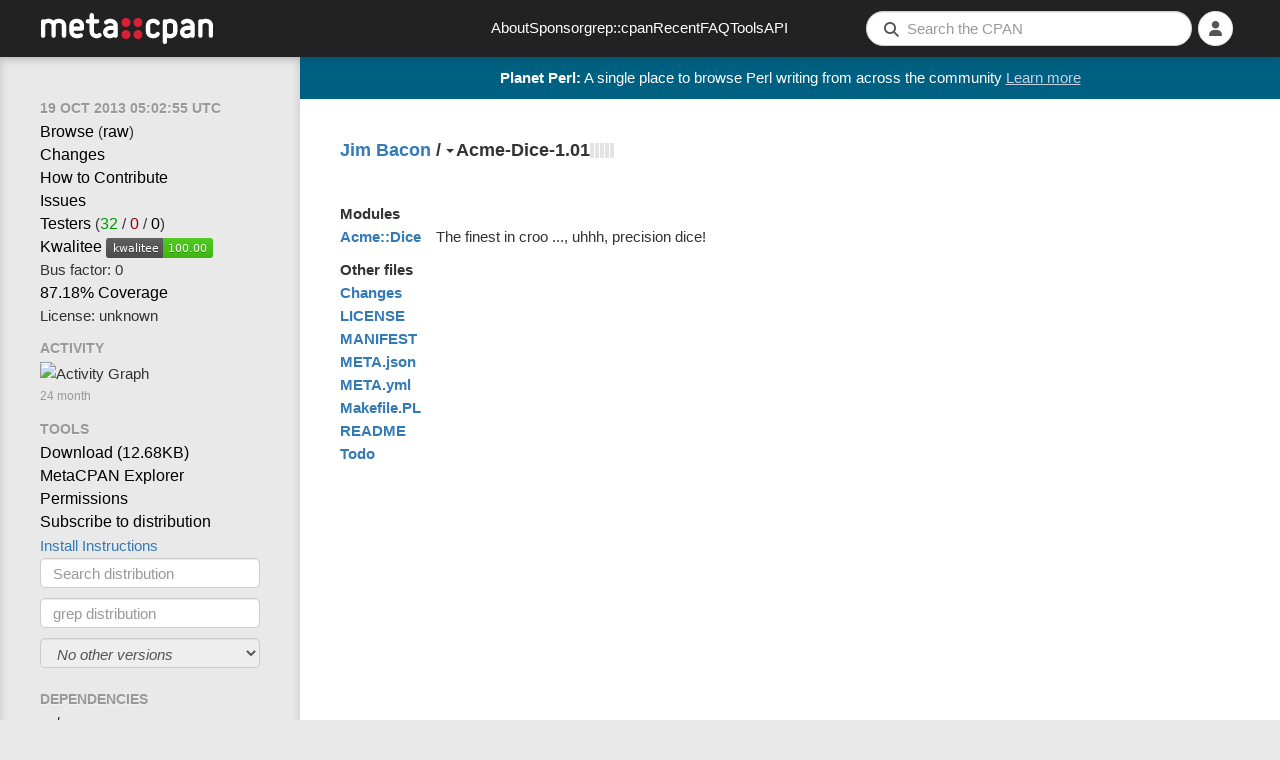

--- FILE ---
content_type: text/html; charset=utf-8
request_url: https://metacpan.org/dist/Acme-Dice
body_size: 4840
content:
<!DOCTYPE html>
<html lang="en-US">
    <head>
        <title>Acme-Dice-1.01 - The finest in croo ..., uhhh, precision dice! - metacpan.org</title>
        <link rel="preload" as="fetch" href="/account/login_status" crossorigin="anonymous" />
        <link href="/assets/style-FGCNR4YQ.css" rel="stylesheet" type="text/css">
        <script src="/assets/main-JDVUFCX7.js" type="module"></script>
        <link rel="alternate" type="application/rss+xml" title="Recent CPAN Uploads of Acme-Dice - MetaCPAN" href="/dist/Acme-Dice/releases.rss" />
        <link rel="canonical" href="https://metacpan.org/dist/Acme-Dice" />
        <meta name="description" content="The finest in croo ..., uhhh, precision dice!" />
        <meta name="viewport" content="width=device-width, initial-scale=1, maximum-scale=5">
        <link rel="shortcut icon" href="/static/icons/favicon.ico">
        <link rel="apple-touch-icon" sizes="152x152" href="/static/icons/apple-touch-icon.png">
        <link rel="search" href="/static/opensearch.xml" type="application/opensearchdescription+xml" title="MetaCPAN">
        <script async src="https://perl-ads.perlhacks.com/perl-ads.js"></script>
        <script async src="https://www.googletagmanager.com/gtag/js?id=G-E82Q2V8LVD"></script>
<meta property="og:site_name"   content="MetaCPAN" />
<meta name="twitter:site"       content="@metacpan" />
<meta property="og:type"        content="article" />
<meta name="twitter:card"       content="summary" />
<meta property="og:url"         content="https://metacpan.org/dist/Acme-Dice" />
<meta property="og:title"       content="Acme-Dice-1.01" />
<meta property="og:description" content="The finest in croo ..., uhhh, precision dice!" />
<meta property="og:image"       content="https://metacpan.org/static/images/dots.png" />
    </head>
    <body>
        <nav class="navbar navbar-default" role="navigation">
            <div class="header-logo-large hidden-xs">
              <a href="/" tabindex="0">
                <svg class="logo" aria-label="MetaCPAN">
                  <use class="logo" href="/static/images/metacpan-logo.svg#logo" />
                </svg>
              </a>
            </div>
            <div class="header-logo-icon visible-xs">
              <a href="/">
                <svg class="logo" aria-label="MetaCPAN">
                  <use class="logo" href="/static/images/metacpan-logo.svg#dots" />
                </svg>
              </a>
            </div>
            <ul class="nav navbar-nav menu-items hidden-xs hidden-sm">
              <li><a href="/about">About</a></li>
              <li><a href="/about/sponsors">Sponsor</a></li>
              <li><a href="https://grep.metacpan.org/">grep::cpan</a></li>
              <li><a href="/recent">Recent</a></li>
              <li><a href="/about/faq">FAQ</a></li>
              <li><a href="/tools">Tools</a></li>
              <li><a href="https://api.metacpan.org/">API</a></li>
            </ul>
            <ul class="nav navbar-nav navbar-right">
                <button type="button" class="searchbar-btn visible-xs visible-sm">
                    <i class="fa fa-search button-fa-icon"></i>
                </button>
                <form action="/search" class="searchbar-form visible-md visible-lg search-form form-horizontal">
                   <input type="hidden" name="size" id="metacpan_search-size" value="20">
                  <div class="form-group">
                      <div class="search-group">
                        <i class="fa fa-search"></i>
                        <input type="text" name="q" placeholder="Search the CPAN" size="41" autocorrect="off" autocapitalize="off" spellcheck="false" id="metacpan_search-input" class="form-control" value="">
                      </div>
                  </div>
                </form>
                    <li class="icon-slidepanel visible-xs visible-sm">
                      <button data-toggle="slidepanel" data-target=".slidepanel">
                        <span class="button-fa-icon">
                          <i class="fa fa-bars slidepanel-open"></i>
                          <i class="fa fa-times slidepanel-close"></i>
                        </span>
                      </button>
                    </li>
                <li class="dropdown login-dropdown show-logged-in">
                    <button type="button" class="dropdown-toggle" data-toggle="dropdown" aria-label="Account">
                      <i class="fa fa-user button-fa-icon logged-in-icon" aria-hidden="true"></i>
                      <i class="fas fa-chevron-down"></i>
                    </button>
                    <ul class="dropdown-menu">
                        <li><a href="/account/identities">Identities</a></li>
                        <li><a href="/account/profile">Profile</a></li>
                        <li><a href="/account/favorite/list">Favorites</a></li>
                        <li>
                            <a href="#" type="button" class="logout-button">
                              Logout
                            </a>
                        </li>
                    </ul>
                </li>
                <li class="dropdown login-dropdown show-logged-out">
                    <button type="button" class="dropdown-toggle" data-toggle="dropdown" aria-label="Login">
                      <i class="fa fa-user button-fa-icon avatar-placeholder" aria-hidden="true"></i>
                      <i class="fas fa-chevron-down"></i>
                    </button>
                    <ul class="dropdown-menu">
                        <li>
                            <a href="/login/github">
                                <i class="fab fa-github fa-fw"></i>
                                GitHub
                            </a>
                        </li>
                        <li>
                            <a href="/login/google">
                                <i class="fab fa-google fa-fw"></i>
                                Google
                            </a>
                        </li>
                    </ul>
                </li>
                <li class="dropdown login-dropdown hide-logged-in hide-logged-out">
                    <button>
                      <i class="fa fa-user button-fa-icon" aria-hidden="true"></i>
                    </button>
                </li>
            </ul>
        </nav>
        <div class="page-content ">
          <div id="perl-ad-target" class="top-notify-banner perl-ad-target">
          </div>
          <nav class="sidebar">
            <div class="slidepanel">
              <ul class="nav-list ">
    <li class="nav-header no-margin-top">
      <div class="ttip" data-toggle="tooltip" data-placement="bottom" title="The date that this version of Acme-Dice was released.">
        <span class="relatize">19 Oct 2013 05:02:55 UTC</span>
      </div>
    </li>
    <li><a href="/dist/Acme-Dice/source">Browse</a> (<a href="/dist/Acme-Dice/source?raw=1">raw</a>)</li>
    <li>
      <a data-keyboard-shortcut="g c" href="/dist/Acme-Dice/changes">Changes</a>
    </li>
    <li>
      <a class="nopopup" href="/dist/Acme-Dice/contribute">How to Contribute</a>
    </li>
    <li>
      <a rel="noopener nofollow" data-keyboard-shortcut="g i" href="https://rt.cpan.org/Public/Dist/Display.html?Name=Acme-Dice">Issues</a>
    </li>
    <li>
      <a rel="noopener nofollow" href="https://fast2-matrix.cpantesters.org/?dist=Acme-Dice+1.01" title="Matrix">Testers</a>
        <span title="(pass / fail / na)">(<a rel="noopener nofollow" href="https://www.cpantesters.org/distro/A/Acme-Dice.html?oncpan=1&amp;distmat=1&amp;version=1.01&amp;grade=2" style="color: #090">32</a> / <a rel="noopener nofollow" href="https://www.cpantesters.org/distro/A/Acme-Dice.html?oncpan=1&amp;distmat=1&amp;version=1.01&amp;grade=3" style="color: #900">0</a> / <a rel="noopener nofollow" href="https://www.cpantesters.org/distro/A/Acme-Dice.html?oncpan=1&amp;distmat=1&amp;version=1.01&amp;grade=4">0</a>)</span>
    </li>
    <li>
      <a rel="noopener nofollow" href="http://cpants.cpanauthors.org/release/BOFTX/Acme-Dice-1.01">Kwalitee</a>
      <img src="https://cpants.cpanauthors.org/release/BOFTX/Acme-Dice-1.01.svg" alt="Kwalitee Score">
    </li>
    <li>
      <div class="ttip" data-toggle="tooltip" data-placement="bottom" title="The # people with an indexing permission on Acme-Dice who have released something to CPAN in the last 2 years (i.e. the # people likely able to release critical fixes in a timely manner)">
      Bus factor: 0
      </div>
    </li>
    <li>
      <a rel="noopener nofollow" href="http://cpancover.com/latest/Acme-Dice-1.01/index.html">87.18% Coverage </a>
    </li>
    <li>
      License: unknown
    </li>
    <li class="nav-header">Activity</li>
    <li>
<div class="activity-graph">
    <img src="/dist/Acme-Dice/activity.svg?res=month" alt="Activity Graph"/>
    <div class="comment">24 month</div>
</div>
    </li>
    <li class="nav-header">Tools</li>
    <li>
      <a itemprop="downloadUrl" href="https://cpan.metacpan.org/authors/id/B/BO/BOFTX/Acme-Dice-1.01.tar.gz">
      Download (<span itemprop="fileSize">12.68KB</span>)</a>
    </li>
    <li>
      <a href="https://explorer.metacpan.org/?url=%2Frelease%2FBOFTX%2FAcme-Dice-1.01">
        MetaCPAN Explorer
      </a>
    </li>
    <li>
      <a href="/dist/Acme-Dice/permissions">
        Permissions
      </a>
    </li>
    <li>
      <a href="/dist/Acme-Dice/releases.rss">
        Subscribe to distribution
      </a>
    </li>
    <li>
      <button class="btn btn-link" data-toggle="modal" data-target="#metacpan_install-instructions-dialog">
        Install Instructions
      </button>
    </li>
    <li>
      <form action="/search">
        <input type="hidden" name="q" value="dist:Acme-Dice">
        <input type="search" name="q" placeholder="Search distribution" class="form-control tool-bar-form">
        <input type="submit" style="display: none">
      </form>
    </li>
    <li>
      <form action="https://grep.metacpan.org/search">
        <input type="hidden" name="qd" value="Acme-Dice">
        <input type="hidden" name="source" value="metacpan">
        <input type="search" name="q" placeholder="grep distribution" class="form-control tool-bar-form">
        <input type="submit" style="display: none">
     </form>
    </li>
    <li>
      <select class="form-control tool-bar-form" style="font-style: italic" disabled="disabled">
        <option>No other versions</option>
      </select>
    </li>

    <li>
<ul class="dependencies">
  <li class="nav-header">Dependencies</li>
  <li><i class="ttip" title="dynamic_config enabled">unknown</i></li>
  <li>
    <hr>
  </li>
  <li>
    <a href="/dist/Acme-Dice/requires">Reverse dependencies</a>
  </li>
  <li>
    <a href="http://deps.cpantesters.org/?module=Acme%3A%3ADice">CPAN Testers List</a>
  </li>
  <li>
    <a href="https://cpandeps.grinnz.com/?dist=Acme-Dice">Dependency graph</a>
  </li>
</ul>
    </li>
    <li class="nav-header">Permalinks</li>
    <li>
      <a href="/release/BOFTX/Acme-Dice-1.01">This version</a>
    </li>
    <li>
      <a href="/dist/Acme-Dice">Latest version</a>
    </li>
    <li>
<div class="plussers">
<div class="nav-header">++ed by:</div>
<div>
    1 non-PAUSE user
</div>
</div>
    </li>
    <li>
<div class="nav-header">Authored by: <a href="/author/BOFTX" class="cpan-author">BOFTX</a></div>
<div>
  <button class="contributors-show-button btn-link">and 1 contributors</button>
  <div id="metacpan_contributors" class="slide-out slide-out-hidden">
    <div>
      <ul>
        <li class="contributor"
          data-contrib-email="jim@nortx.com"
        >
          <img class="gravatar" width="20" height="20" src="https://www.gravatar.com/avatar/d41d8cd98f00b204e9800998ecf8427e?d=identicon&amp;s=20" />
          Jim Bacon
        </li>
      </ul>
    </div>
  </div>
</div>
    </li>
              </ul>
            </div>
          </nav>
          <div class="content-navigation">
<div class="breadcrumbs">
  <span>
    <a data-keyboard-shortcut="g a" rel="author" href="/author/BOFTX" class="author-name">Jim Bacon</a>
  </span>
  <span>&nbsp;/&nbsp;</span>
  <div class="release dist-release status-latest maturity-released">
    <span class="dropdown"><b class="caret"></b></span>
<select class="select-navigator extend">
<option
  selected
  value="/release/BOFTX/Acme-Dice-1.01"
>1.01
  (BOFTX on 2013-10-19)</option>
</select>
    <span class="release-name">Acme-Dice-1.01</span>
  </div>
<span class="river-gauge-gauge">
  <svg width="24px"
       height="15px"
       version="1.1"
       xmlns="http://www.w3.org/2000/svg"
       xmlns:xlink="http://www.w3.org/1999/xlink">

    <g>
      <title>        River stage zero &#10;
          No dependents
      </title>

      <rect x="0"  y="0" width="4" height="15" fill="#e4e2e2" />
      <rect x="5"  y="0" width="4" height="15" fill="#e4e2e2" />
      <rect x="10"  y="0" width="4" height="15" fill="#e4e2e2" />
      <rect x="15"  y="0" width="4" height="15" fill="#e4e2e2" />
      <rect x="20"  y="0" width="4" height="15" fill="#e4e2e2" />
    </g>
  </svg>

</span>
<div id="Acme-Dice-fav" class="show-logged-in">
<form action="/account/favorite/add" style="display: inline" method="POST">
    <input type="hidden" name="remove" value="0">
    <input type="hidden" name="release" value="Acme-Dice-1.01">
    <input type="hidden" name="author" value="BOFTX">
    <input type="hidden" name="distribution" value="Acme-Dice">
    <button type="submit" class="favorite highlight"><span>1</span> ++</button>
</form>
</div>
<div class="show-logged-out">
    <button class="fav-not-logged-in favorite highlight"><span>1</span> ++</button>
</div>
</div>
          </div>
          <main class="content">




<div class="file-group release-modules">
  <h2 id="modules">Modules</h2>
  <div class="release-row">
    <div class="left">
<a href="/pod/Acme::Dice">Acme::Dice</a>    </div>
    <div class="right">
The finest in croo ..., uhhh, precision dice!    </div>
  </div>
</div>



<div class="file-group release-other-files">
  <h2 id="other">Other files</h2>
  <ul>
    <li>
<a href="/release/BOFTX/Acme-Dice-1.01/source/Changes">Changes</a>    </li>
    <li>
<a href="/release/BOFTX/Acme-Dice-1.01/source/LICENSE">LICENSE</a>    </li>
    <li>
<a href="/release/BOFTX/Acme-Dice-1.01/source/MANIFEST">MANIFEST</a>    </li>
    <li>
<a href="/release/BOFTX/Acme-Dice-1.01/source/META.json">META.json</a>    </li>
    <li>
<a href="/release/BOFTX/Acme-Dice-1.01/source/META.yml">META.yml</a>    </li>
    <li>
<a href="/release/BOFTX/Acme-Dice-1.01/source/Makefile.PL">Makefile.PL</a>    </li>
    <li>
<a href="/release/BOFTX/Acme-Dice-1.01/source/README">README</a>    </li>
    <li>
<a href="/release/BOFTX/Acme-Dice-1.01/source/Todo">Todo</a>    </li>
  </ul>
</div>


<div id="metacpan_install-instructions-dialog" class="modal fade">
  <div class="modal-dialog">
    <div class="modal-content">
      <div class="modal-header">
        <button type="button" class="close" data-dismiss="modal" aria-hidden="true">&times;</button>
        <h4 class="modal-title">Module Install Instructions</h4>
      </div>
      <div class="modal-body">
        <p>To install Acme::Dice, copy and paste the appropriate command in to your terminal.</p>
        <p><a href="/dist/App-cpanminus/view/bin/cpanm">cpanm</a></p>
        <pre><code>cpanm Acme::Dice</code></pre>
        <p><a href="/pod/CPAN">CPAN shell</a></p>
        <pre><code>perl -MCPAN -e shell
install Acme::Dice</code></pre>
        <p>For more information on module installation, please visit <a href="https://www.cpan.org/modules/INSTALL.html">the detailed CPAN module installation guide</a>.</p>
      </div>
      <div class="modal-footer">
        <a href="#" data-dismiss="modal" class="btn">Close</a>
      </div>
    </div>
  </div>
</div>
          </main>
          <div class="content-pagination">
          </div>
        </div>
        <footer class="footer">
          <div class="footer-container">
            <div class="footer-social">
              <div class="footer-link footer-logo">
                <a href="/">
                  <img src="/static/images/metacpan-logo.svg" alt="MetaCPAN" />
                </a>
              </div>
              <a class="footer-social-link" href="https://github.com/metacpan">
                <i class="fab fa-github-square"></i>
              </a>
              <a class="footer-social-link" href="https://fosstodon.org/@metacpan">
                <i class="fab fa-mastodon"></i>
              </a>
            </div>
            <div class="footer-links">
              <div class="footer-link">
                  <a href="/about">About</a>
              </div>
              <div class="footer-link">
                  <a href="/about/sponsors">Sponsor</a>
              </div>
              <div class="footer-link">
                  <a href="https://grep.metacpan.org">grep::cpan</a>
              </div>
              <div class="footer-link">
                  <a href="/recent">Recent</a>
              </div>
              <div class="footer-link">
                  <a href="/about/faq">FAQ</a>
              </div>
              <div class="footer-link">
                  <a href="/tools">Tools</a>
              </div>
              <div class="footer-link">
                  <a href="https://api.metacpan.org/">API</a>
              </div>
              <div class="footer-link">
                  <a href="https://www.perl.org/">Perl.org</a>
              </div>
            </div>
            <div class="footer-sponsors">
              <a class="footer-sponsor-link" target="_blank" href="https://www.bytemark.co.uk/" rel="noopener">
                <img class="footer-sponsor-bytemark" src="/static/images/sponsors/bytemark_logo.svg" alt="Bytemark logo">
              </a>
              <a class="footer-sponsor-link" target="_blank" href="https://www.liquidweb.com/" rel="noopener">
                <img class="footer-sponsor-liquidweb" src="/static/images/sponsors/liquidweb_logo.png" alt="liquidweb logo">
              </a>
              <a class="footer-sponsor-link" target="_blank" href="https://geocode.xyz" rel="noopener">
                <img class="footer-sponsor-geocode" src="/static/images/sponsors/geocodelogo.svg" alt="Geocode logo">
              </a>
              <a class="footer-sponsor-link" target="_blank" href="https://www.fastly.com/" rel="noopener">
                <img class="footer-sponsor-fastly" src="/static/images/sponsors/fastly_logo.svg" alt="Fastly logo">
              </a>
              <a class="footer-sponsor-link" target="_blank" href="https://opencagedata.com" rel="noopener">
                <img class="footer-sponsor-opencage" src="/static/images/sponsors/open-cage.svg" alt="OpenCage logo">
              </a>
              <!-- Added 2024-07-22 -->
              <a class="footer-sponsor-link" target="_blank" href="https://www.elastic.co/" rel="noopener">
                <img class="footer-sponsor-elastic" src="/static/images/sponsors/elastic.svg" alt="Elastic logo">
              </a>
              <!-- Added 2026-01-06 -->
              <a class="footer-sponsor-link" target="_blank" href="https://www.iban.com/" rel="noopener">
                <img class="footer-sponsor-iban" src="/static/images/sponsors/iban-logo.png" alt="IBAN logo">
              </a>
            </div>
          </div>
        </footer>
        <div class="modal fade" tabindex="-1" role="dialog" id="metacpan_keyboard-shortcuts">
          <div class="modal-dialog">
            <div class="modal-content">
              <div class="modal-header">
                <button type="button" class="close" data-dismiss="modal">&times;</button>
                <h4 class="modal-title">Keyboard Shortcuts</h4>
              </div>
              <div class="modal-body row">
<div class="col-md-6">
  <table class="table keyboard-shortcuts">
    <thead>
      <tr>
        <th></th>
        <th>Global</th>
      </tr>
    </thead>
    <tbody>
      <tr>
        <td class="keys">
          <kbd>s</kbd>
        </td>
        <td>Focus search bar</td>
      </tr>
      <tr>
        <td class="keys">
          <kbd>?</kbd>
        </td>
        <td>Bring up this help dialog</td>
      </tr>
    </tbody>
  </table>

  <table class="table keyboard-shortcuts">
    <thead>
      <tr>
        <th></th>
        <th>GitHub</th>
      </tr>
    </thead>
    <tbody>
      <tr>
        <td class="keys">
          <kbd>g</kbd> <kbd>p</kbd>
        </td>
        <td>Go to pull requests</td>
      </tr>
      <tr>
        <td class="keys">
          <kbd>g</kbd> <kbd>i</kbd>
        </td>
        <td>go to github issues (only if github is preferred repository)</td>
      </tr>
    </tbody>
  </table>
</div>

<div class="col-md-6">
  <table class="table keyboard-shortcuts">
    <thead>
      <tr>
        <th></th>
        <th>POD</th>
      </tr>
    </thead>
    <tbody>
      <tr>
        <td class="keys">
          <kbd>g</kbd> <kbd>a</kbd>
        </td>
        <td>Go to author</td>
      </tr>
      <tr>
        <td class="keys">
          <kbd>g</kbd> <kbd>c</kbd>
        </td>
        <td>Go to changes</td>
      </tr>
      <tr>
        <td class="keys">
          <kbd>g</kbd> <kbd>i</kbd>
        </td>
        <td>Go to issues</td>
      </tr>
      <tr>
        <td class="keys">
          <kbd>g</kbd> <kbd>d</kbd>
        </td>
        <td>Go to dist</td>
      </tr>
      <tr>
        <td class="keys">
          <kbd>g</kbd> <kbd>r</kbd>
        </td>
        <td>Go to repository/SCM</td>
      </tr>
      <tr>
        <td class="keys">
          <kbd>g</kbd> <kbd>s</kbd>
        </td>
        <td>Go to source</td>
      </tr>
      <tr>
        <td class="keys">
          <kbd>g</kbd> <kbd>b</kbd>
        </td>
        <td>Go to file browse</td>
      </tr>

    </tbody>
  </table>
</div>

<div class="col-md-12">
  <table class="table keyboard-shortcuts">
    <thead>
      <tr>
        <th></th>
        <th>Search terms</th>
      </tr>
    </thead>
    <tbody>
      <tr>
        <td><em>module:</em> (e.g. <a href="/search?q=module%3APlugin">module:Plugin</a>)</td>
      </tr>
      <tr>
        <td><em>distribution:</em> (e.g. <a href="/search?q=distribution%3ADancer+auth">distribution:Dancer auth</a>)</td>
      </tr>
      <tr>
        <td><em>author:</em> (e.g. <a href="/search?q=author%3ASONGMU+Redis">author:SONGMU Redis</a>)</td>
      </tr>
      <tr>
        <td><em>version:</em> (e.g. <a href="/search?q=version%3A1.00">version:1.00</a>)</td>
      </tr>
    </tbody>
  </table>
</div>
              </div>
              <div class="modal-footer"></div>
            </div>
          </div>
        </div>
    </body>
</html>


--- FILE ---
content_type: application/javascript
request_url: https://metacpan.org/assets/main-JDVUFCX7.js
body_size: 113333
content:
var la=Object.create;var gr=Object.defineProperty;var ua=Object.getOwnPropertyDescriptor;var fa=Object.getOwnPropertyNames;var ca=Object.getPrototypeOf,da=Object.prototype.hasOwnProperty;var Xn=(s=>typeof require<"u"?require:typeof Proxy<"u"?new Proxy(s,{get:(l,n)=>(typeof require<"u"?require:l)[n]}):s)(function(s){if(typeof require<"u")return require.apply(this,arguments);throw Error('Dynamic require of "'+s+'" is not supported')});var ui=(s,l)=>()=>(s&&(l=s(s=0)),l);var ze=(s,l)=>()=>(l||s((l={exports:{}}).exports,l),l.exports),mr=(s,l)=>{for(var n in l)gr(s,n,{get:l[n],enumerable:!0})},Kn=(s,l,n,e)=>{if(l&&typeof l=="object"||typeof l=="function")for(let i of fa(l))!da.call(s,i)&&i!==n&&gr(s,i,{get:()=>l[i],enumerable:!(e=ua(l,i))||e.enumerable});return s};var rt=(s,l,n)=>(n=s!=null?la(ca(s)):{},Kn(l||!s||!s.__esModule?gr(n,"default",{value:s,enumerable:!0}):n,s)),Nt=s=>Kn(gr({},"__esModule",{value:!0}),s);var fi=ze((Yn,yr)=>{Z();(function(s,l){"use strict";typeof yr=="object"&&typeof yr.exports=="object"?yr.exports=s.document?l(s,!0):function(n){if(!n.document)throw new Error("jQuery requires a window with a document");return l(n)}:l(s)})(typeof window<"u"?window:Yn,function(s,l){"use strict";var n=[],e=Object.getPrototypeOf,i=n.slice,u=n.flat?function(t){return n.flat.call(t)}:function(t){return n.concat.apply([],t)},d=n.push,a=n.indexOf,f={},r=f.toString,h=f.hasOwnProperty,y=h.toString,g=y.call(Object),v={},C=function(o){return typeof o=="function"&&typeof o.nodeType!="number"&&typeof o.item!="function"},_=function(o){return o!=null&&o===o.window},E=s.document,R={type:!0,src:!0,nonce:!0,noModule:!0};function O(t,o,p){p=p||E;var m,x,w=p.createElement("script");if(w.text=t,o)for(m in R)x=o[m]||o.getAttribute&&o.getAttribute(m),x&&w.setAttribute(m,x);p.head.appendChild(w).parentNode.removeChild(w)}function M(t){return t==null?t+"":typeof t=="object"||typeof t=="function"?f[r.call(t)]||"object":typeof t}var H="3.7.1",te=/HTML$/i,c=function(t,o){return new c.fn.init(t,o)};c.fn=c.prototype={jquery:H,constructor:c,length:0,toArray:function(){return i.call(this)},get:function(t){return t==null?i.call(this):t<0?this[t+this.length]:this[t]},pushStack:function(t){var o=c.merge(this.constructor(),t);return o.prevObject=this,o},each:function(t){return c.each(this,t)},map:function(t){return this.pushStack(c.map(this,function(o,p){return t.call(o,p,o)}))},slice:function(){return this.pushStack(i.apply(this,arguments))},first:function(){return this.eq(0)},last:function(){return this.eq(-1)},even:function(){return this.pushStack(c.grep(this,function(t,o){return(o+1)%2}))},odd:function(){return this.pushStack(c.grep(this,function(t,o){return o%2}))},eq:function(t){var o=this.length,p=+t+(t<0?o:0);return this.pushStack(p>=0&&p<o?[this[p]]:[])},end:function(){return this.prevObject||this.constructor()},push:d,sort:n.sort,splice:n.splice},c.extend=c.fn.extend=function(){var t,o,p,m,x,w,T=arguments[0]||{},D=1,k=arguments.length,F=!1;for(typeof T=="boolean"&&(F=T,T=arguments[D]||{},D++),typeof T!="object"&&!C(T)&&(T={}),D===k&&(T=this,D--);D<k;D++)if((t=arguments[D])!=null)for(o in t)m=t[o],!(o==="__proto__"||T===m)&&(F&&m&&(c.isPlainObject(m)||(x=Array.isArray(m)))?(p=T[o],x&&!Array.isArray(p)?w=[]:!x&&!c.isPlainObject(p)?w={}:w=p,x=!1,T[o]=c.extend(F,w,m)):m!==void 0&&(T[o]=m));return T},c.extend({expando:"jQuery"+(H+Math.random()).replace(/\D/g,""),isReady:!0,error:function(t){throw new Error(t)},noop:function(){},isPlainObject:function(t){var o,p;return!t||r.call(t)!=="[object Object]"?!1:(o=e(t),o?(p=h.call(o,"constructor")&&o.constructor,typeof p=="function"&&y.call(p)===g):!0)},isEmptyObject:function(t){var o;for(o in t)return!1;return!0},globalEval:function(t,o,p){O(t,{nonce:o&&o.nonce},p)},each:function(t,o){var p,m=0;if(q(t))for(p=t.length;m<p&&o.call(t[m],m,t[m])!==!1;m++);else for(m in t)if(o.call(t[m],m,t[m])===!1)break;return t},text:function(t){var o,p="",m=0,x=t.nodeType;if(!x)for(;o=t[m++];)p+=c.text(o);return x===1||x===11?t.textContent:x===9?t.documentElement.textContent:x===3||x===4?t.nodeValue:p},makeArray:function(t,o){var p=o||[];return t!=null&&(q(Object(t))?c.merge(p,typeof t=="string"?[t]:t):d.call(p,t)),p},inArray:function(t,o,p){return o==null?-1:a.call(o,t,p)},isXMLDoc:function(t){var o=t&&t.namespaceURI,p=t&&(t.ownerDocument||t).documentElement;return!te.test(o||p&&p.nodeName||"HTML")},merge:function(t,o){for(var p=+o.length,m=0,x=t.length;m<p;m++)t[x++]=o[m];return t.length=x,t},grep:function(t,o,p){for(var m,x=[],w=0,T=t.length,D=!p;w<T;w++)m=!o(t[w],w),m!==D&&x.push(t[w]);return x},map:function(t,o,p){var m,x,w=0,T=[];if(q(t))for(m=t.length;w<m;w++)x=o(t[w],w,p),x!=null&&T.push(x);else for(w in t)x=o(t[w],w,p),x!=null&&T.push(x);return u(T)},guid:1,support:v}),typeof Symbol=="function"&&(c.fn[Symbol.iterator]=n[Symbol.iterator]),c.each("Boolean Number String Function Array Date RegExp Object Error Symbol".split(" "),function(t,o){f["[object "+o+"]"]=o.toLowerCase()});function q(t){var o=!!t&&"length"in t&&t.length,p=M(t);return C(t)||_(t)?!1:p==="array"||o===0||typeof o=="number"&&o>0&&o-1 in t}function K(t,o){return t.nodeName&&t.nodeName.toLowerCase()===o.toLowerCase()}var de=n.pop,fe=n.sort,Ne=n.splice,me="[\\x20\\t\\r\\n\\f]",We=new RegExp("^"+me+"+|((?:^|[^\\\\])(?:\\\\.)*)"+me+"+$","g");c.contains=function(t,o){var p=o&&o.parentNode;return t===p||!!(p&&p.nodeType===1&&(t.contains?t.contains(p):t.compareDocumentPosition&&t.compareDocumentPosition(p)&16))};var Ze=/([\0-\x1f\x7f]|^-?\d)|^-$|[^\x80-\uFFFF\w-]/g;function je(t,o){return o?t==="\0"?"\uFFFD":t.slice(0,-1)+"\\"+t.charCodeAt(t.length-1).toString(16)+" ":"\\"+t}c.escapeSelector=function(t){return(t+"").replace(Ze,je)};var Oe=E,Xe=d;(function(){var t,o,p,m,x,w=Xe,T,D,k,F,V,X=c.expando,B=0,ee=0,Ee=cr(),qe=cr(),ke=cr(),at=cr(),tt=function(A,P){return A===P&&(x=!0),0},Mt="checked|selected|async|autofocus|autoplay|controls|defer|disabled|hidden|ismap|loop|multiple|open|readonly|required|scoped",jt="(?:\\\\[\\da-fA-F]{1,6}"+me+"?|\\\\[^\\r\\n\\f]|[\\w-]|[^\0-\\x7f])+",He="\\["+me+"*("+jt+")(?:"+me+"*([*^$|!~]?=)"+me+`*(?:'((?:\\\\.|[^\\\\'])*)'|"((?:\\\\.|[^\\\\"])*)"|(`+jt+"))|)"+me+"*\\]",Si=":("+jt+`)(?:\\((('((?:\\\\.|[^\\\\'])*)'|"((?:\\\\.|[^\\\\"])*)")|((?:\\\\.|[^\\\\()[\\]]|`+He+")*)|.*)\\)|)",Fe=new RegExp(me+"+","g"),Ke=new RegExp("^"+me+"*,"+me+"*"),Yi=new RegExp("^"+me+"*([>+~]|"+me+")"+me+"*"),Ur=new RegExp(me+"|>"),Wt=new RegExp(Si),Qi=new RegExp("^"+jt+"$"),Bt={ID:new RegExp("^#("+jt+")"),CLASS:new RegExp("^\\.("+jt+")"),TAG:new RegExp("^("+jt+"|[*])"),ATTR:new RegExp("^"+He),PSEUDO:new RegExp("^"+Si),CHILD:new RegExp("^:(only|first|last|nth|nth-last)-(child|of-type)(?:\\("+me+"*(even|odd|(([+-]|)(\\d*)n|)"+me+"*(?:([+-]|)"+me+"*(\\d+)|))"+me+"*\\)|)","i"),bool:new RegExp("^(?:"+Mt+")$","i"),needsContext:new RegExp("^"+me+"*[>+~]|:(even|odd|eq|gt|lt|nth|first|last)(?:\\("+me+"*((?:-\\d)?\\d*)"+me+"*\\)|)(?=[^-]|$)","i")},oi=/^(?:input|select|textarea|button)$/i,ai=/^h\d$/i,kt=/^(?:#([\w-]+)|(\w+)|\.([\w-]+))$/,Vr=/[+~]/,Qt=new RegExp("\\\\[\\da-fA-F]{1,6}"+me+"?|\\\\([^\\r\\n\\f])","g"),Zt=function(A,P){var j="0x"+A.slice(1)-65536;return P||(j<0?String.fromCharCode(j+65536):String.fromCharCode(j>>10|55296,j&1023|56320))},ta=function(){li()},ia=hr(function(A){return A.disabled===!0&&K(A,"fieldset")},{dir:"parentNode",next:"legend"});function ra(){try{return T.activeElement}catch{}}try{w.apply(n=i.call(Oe.childNodes),Oe.childNodes),n[Oe.childNodes.length].nodeType}catch{w={apply:function(P,j){Xe.apply(P,i.call(j))},call:function(P){Xe.apply(P,i.call(arguments,1))}}}function Me(A,P,j,U){var $,ne,le,pe,ue,Ie,_e,Le=P&&P.ownerDocument,De=P?P.nodeType:9;if(j=j||[],typeof A!="string"||!A||De!==1&&De!==9&&De!==11)return j;if(!U&&(li(P),P=P||T,k)){if(De!==11&&(ue=kt.exec(A)))if($=ue[1]){if(De===9)if(le=P.getElementById($)){if(le.id===$)return w.call(j,le),j}else return j;else if(Le&&(le=Le.getElementById($))&&Me.contains(P,le)&&le.id===$)return w.call(j,le),j}else{if(ue[2])return w.apply(j,P.getElementsByTagName(A)),j;if(($=ue[3])&&P.getElementsByClassName)return w.apply(j,P.getElementsByClassName($)),j}if(!at[A+" "]&&(!F||!F.test(A))){if(_e=A,Le=P,De===1&&(Ur.test(A)||Yi.test(A))){for(Le=Vr.test(A)&&Gr(P.parentNode)||P,(Le!=P||!v.scope)&&((pe=P.getAttribute("id"))?pe=c.escapeSelector(pe):P.setAttribute("id",pe=X)),Ie=Zi(A),ne=Ie.length;ne--;)Ie[ne]=(pe?"#"+pe:":scope")+" "+dr(Ie[ne]);_e=Ie.join(",")}try{return w.apply(j,Le.querySelectorAll(_e)),j}catch{at(A,!0)}finally{pe===X&&P.removeAttribute("id")}}}return $n(A.replace(We,"$1"),P,j,U)}function cr(){var A=[];function P(j,U){return A.push(j+" ")>o.cacheLength&&delete P[A.shift()],P[j+" "]=U}return P}function Ht(A){return A[X]=!0,A}function Ni(A){var P=T.createElement("fieldset");try{return!!A(P)}catch{return!1}finally{P.parentNode&&P.parentNode.removeChild(P),P=null}}function na(A){return function(P){return K(P,"input")&&P.type===A}}function sa(A){return function(P){return(K(P,"input")||K(P,"button"))&&P.type===A}}function Vn(A){return function(P){return"form"in P?P.parentNode&&P.disabled===!1?"label"in P?"label"in P.parentNode?P.parentNode.disabled===A:P.disabled===A:P.isDisabled===A||P.isDisabled!==!A&&ia(P)===A:P.disabled===A:"label"in P?P.disabled===A:!1}}function Ti(A){return Ht(function(P){return P=+P,Ht(function(j,U){for(var $,ne=A([],j.length,P),le=ne.length;le--;)j[$=ne[le]]&&(j[$]=!(U[$]=j[$]))})})}function Gr(A){return A&&typeof A.getElementsByTagName<"u"&&A}function li(A){var P,j=A?A.ownerDocument||A:Oe;return j==T||j.nodeType!==9||!j.documentElement||(T=j,D=T.documentElement,k=!c.isXMLDoc(T),V=D.matches||D.webkitMatchesSelector||D.msMatchesSelector,D.msMatchesSelector&&Oe!=T&&(P=T.defaultView)&&P.top!==P&&P.addEventListener("unload",ta),v.getById=Ni(function(U){return D.appendChild(U).id=c.expando,!T.getElementsByName||!T.getElementsByName(c.expando).length}),v.disconnectedMatch=Ni(function(U){return V.call(U,"*")}),v.scope=Ni(function(){return T.querySelectorAll(":scope")}),v.cssHas=Ni(function(){try{return T.querySelector(":has(*,:jqfake)"),!1}catch{return!0}}),v.getById?(o.filter.ID=function(U){var $=U.replace(Qt,Zt);return function(ne){return ne.getAttribute("id")===$}},o.find.ID=function(U,$){if(typeof $.getElementById<"u"&&k){var ne=$.getElementById(U);return ne?[ne]:[]}}):(o.filter.ID=function(U){var $=U.replace(Qt,Zt);return function(ne){var le=typeof ne.getAttributeNode<"u"&&ne.getAttributeNode("id");return le&&le.value===$}},o.find.ID=function(U,$){if(typeof $.getElementById<"u"&&k){var ne,le,pe,ue=$.getElementById(U);if(ue){if(ne=ue.getAttributeNode("id"),ne&&ne.value===U)return[ue];for(pe=$.getElementsByName(U),le=0;ue=pe[le++];)if(ne=ue.getAttributeNode("id"),ne&&ne.value===U)return[ue]}return[]}}),o.find.TAG=function(U,$){return typeof $.getElementsByTagName<"u"?$.getElementsByTagName(U):$.querySelectorAll(U)},o.find.CLASS=function(U,$){if(typeof $.getElementsByClassName<"u"&&k)return $.getElementsByClassName(U)},F=[],Ni(function(U){var $;D.appendChild(U).innerHTML="<a id='"+X+"' href='' disabled='disabled'></a><select id='"+X+"-\r\\' disabled='disabled'><option selected=''></option></select>",U.querySelectorAll("[selected]").length||F.push("\\["+me+"*(?:value|"+Mt+")"),U.querySelectorAll("[id~="+X+"-]").length||F.push("~="),U.querySelectorAll("a#"+X+"+*").length||F.push(".#.+[+~]"),U.querySelectorAll(":checked").length||F.push(":checked"),$=T.createElement("input"),$.setAttribute("type","hidden"),U.appendChild($).setAttribute("name","D"),D.appendChild(U).disabled=!0,U.querySelectorAll(":disabled").length!==2&&F.push(":enabled",":disabled"),$=T.createElement("input"),$.setAttribute("name",""),U.appendChild($),U.querySelectorAll("[name='']").length||F.push("\\["+me+"*name"+me+"*="+me+`*(?:''|"")`)}),v.cssHas||F.push(":has"),F=F.length&&new RegExp(F.join("|")),tt=function(U,$){if(U===$)return x=!0,0;var ne=!U.compareDocumentPosition-!$.compareDocumentPosition;return ne||(ne=(U.ownerDocument||U)==($.ownerDocument||$)?U.compareDocumentPosition($):1,ne&1||!v.sortDetached&&$.compareDocumentPosition(U)===ne?U===T||U.ownerDocument==Oe&&Me.contains(Oe,U)?-1:$===T||$.ownerDocument==Oe&&Me.contains(Oe,$)?1:m?a.call(m,U)-a.call(m,$):0:ne&4?-1:1)}),T}Me.matches=function(A,P){return Me(A,null,null,P)},Me.matchesSelector=function(A,P){if(li(A),k&&!at[P+" "]&&(!F||!F.test(P)))try{var j=V.call(A,P);if(j||v.disconnectedMatch||A.document&&A.document.nodeType!==11)return j}catch{at(P,!0)}return Me(P,T,null,[A]).length>0},Me.contains=function(A,P){return(A.ownerDocument||A)!=T&&li(A),c.contains(A,P)},Me.attr=function(A,P){(A.ownerDocument||A)!=T&&li(A);var j=o.attrHandle[P.toLowerCase()],U=j&&h.call(o.attrHandle,P.toLowerCase())?j(A,P,!k):void 0;return U!==void 0?U:A.getAttribute(P)},Me.error=function(A){throw new Error("Syntax error, unrecognized expression: "+A)},c.uniqueSort=function(A){var P,j=[],U=0,$=0;if(x=!v.sortStable,m=!v.sortStable&&i.call(A,0),fe.call(A,tt),x){for(;P=A[$++];)P===A[$]&&(U=j.push($));for(;U--;)Ne.call(A,j[U],1)}return m=null,A},c.fn.uniqueSort=function(){return this.pushStack(c.uniqueSort(i.apply(this)))},o=c.expr={cacheLength:50,createPseudo:Ht,match:Bt,attrHandle:{},find:{},relative:{">":{dir:"parentNode",first:!0}," ":{dir:"parentNode"},"+":{dir:"previousSibling",first:!0},"~":{dir:"previousSibling"}},preFilter:{ATTR:function(A){return A[1]=A[1].replace(Qt,Zt),A[3]=(A[3]||A[4]||A[5]||"").replace(Qt,Zt),A[2]==="~="&&(A[3]=" "+A[3]+" "),A.slice(0,4)},CHILD:function(A){return A[1]=A[1].toLowerCase(),A[1].slice(0,3)==="nth"?(A[3]||Me.error(A[0]),A[4]=+(A[4]?A[5]+(A[6]||1):2*(A[3]==="even"||A[3]==="odd")),A[5]=+(A[7]+A[8]||A[3]==="odd")):A[3]&&Me.error(A[0]),A},PSEUDO:function(A){var P,j=!A[6]&&A[2];return Bt.CHILD.test(A[0])?null:(A[3]?A[2]=A[4]||A[5]||"":j&&Wt.test(j)&&(P=Zi(j,!0))&&(P=j.indexOf(")",j.length-P)-j.length)&&(A[0]=A[0].slice(0,P),A[2]=j.slice(0,P)),A.slice(0,3))}},filter:{TAG:function(A){var P=A.replace(Qt,Zt).toLowerCase();return A==="*"?function(){return!0}:function(j){return K(j,P)}},CLASS:function(A){var P=Ee[A+" "];return P||(P=new RegExp("(^|"+me+")"+A+"("+me+"|$)"))&&Ee(A,function(j){return P.test(typeof j.className=="string"&&j.className||typeof j.getAttribute<"u"&&j.getAttribute("class")||"")})},ATTR:function(A,P,j){return function(U){var $=Me.attr(U,A);return $==null?P==="!=":P?($+="",P==="="?$===j:P==="!="?$!==j:P==="^="?j&&$.indexOf(j)===0:P==="*="?j&&$.indexOf(j)>-1:P==="$="?j&&$.slice(-j.length)===j:P==="~="?(" "+$.replace(Fe," ")+" ").indexOf(j)>-1:P==="|="?$===j||$.slice(0,j.length+1)===j+"-":!1):!0}},CHILD:function(A,P,j,U,$){var ne=A.slice(0,3)!=="nth",le=A.slice(-4)!=="last",pe=P==="of-type";return U===1&&$===0?function(ue){return!!ue.parentNode}:function(ue,Ie,_e){var Le,De,Ce,Ue,xt,ct=ne!==le?"nextSibling":"previousSibling",Rt=ue.parentNode,Ut=pe&&ue.nodeName.toLowerCase(),Ii=!_e&&!pe,gt=!1;if(Rt){if(ne){for(;ct;){for(Ce=ue;Ce=Ce[ct];)if(pe?K(Ce,Ut):Ce.nodeType===1)return!1;xt=ct=A==="only"&&!xt&&"nextSibling"}return!0}if(xt=[le?Rt.firstChild:Rt.lastChild],le&&Ii){for(De=Rt[X]||(Rt[X]={}),Le=De[A]||[],Ue=Le[0]===B&&Le[1],gt=Ue&&Le[2],Ce=Ue&&Rt.childNodes[Ue];Ce=++Ue&&Ce&&Ce[ct]||(gt=Ue=0)||xt.pop();)if(Ce.nodeType===1&&++gt&&Ce===ue){De[A]=[B,Ue,gt];break}}else if(Ii&&(De=ue[X]||(ue[X]={}),Le=De[A]||[],Ue=Le[0]===B&&Le[1],gt=Ue),gt===!1)for(;(Ce=++Ue&&Ce&&Ce[ct]||(gt=Ue=0)||xt.pop())&&!((pe?K(Ce,Ut):Ce.nodeType===1)&&++gt&&(Ii&&(De=Ce[X]||(Ce[X]={}),De[A]=[B,gt]),Ce===ue)););return gt-=$,gt===U||gt%U===0&&gt/U>=0}}},PSEUDO:function(A,P){var j,U=o.pseudos[A]||o.setFilters[A.toLowerCase()]||Me.error("unsupported pseudo: "+A);return U[X]?U(P):U.length>1?(j=[A,A,"",P],o.setFilters.hasOwnProperty(A.toLowerCase())?Ht(function($,ne){for(var le,pe=U($,P),ue=pe.length;ue--;)le=a.call($,pe[ue]),$[le]=!(ne[le]=pe[ue])}):function($){return U($,0,j)}):U}},pseudos:{not:Ht(function(A){var P=[],j=[],U=Yr(A.replace(We,"$1"));return U[X]?Ht(function($,ne,le,pe){for(var ue,Ie=U($,null,pe,[]),_e=$.length;_e--;)(ue=Ie[_e])&&($[_e]=!(ne[_e]=ue))}):function($,ne,le){return P[0]=$,U(P,null,le,j),P[0]=null,!j.pop()}}),has:Ht(function(A){return function(P){return Me(A,P).length>0}}),contains:Ht(function(A){return A=A.replace(Qt,Zt),function(P){return(P.textContent||c.text(P)).indexOf(A)>-1}}),lang:Ht(function(A){return Qi.test(A||"")||Me.error("unsupported lang: "+A),A=A.replace(Qt,Zt).toLowerCase(),function(P){var j;do if(j=k?P.lang:P.getAttribute("xml:lang")||P.getAttribute("lang"))return j=j.toLowerCase(),j===A||j.indexOf(A+"-")===0;while((P=P.parentNode)&&P.nodeType===1);return!1}}),target:function(A){var P=s.location&&s.location.hash;return P&&P.slice(1)===A.id},root:function(A){return A===D},focus:function(A){return A===ra()&&T.hasFocus()&&!!(A.type||A.href||~A.tabIndex)},enabled:Vn(!1),disabled:Vn(!0),checked:function(A){return K(A,"input")&&!!A.checked||K(A,"option")&&!!A.selected},selected:function(A){return A.parentNode&&A.parentNode.selectedIndex,A.selected===!0},empty:function(A){for(A=A.firstChild;A;A=A.nextSibling)if(A.nodeType<6)return!1;return!0},parent:function(A){return!o.pseudos.empty(A)},header:function(A){return ai.test(A.nodeName)},input:function(A){return oi.test(A.nodeName)},button:function(A){return K(A,"input")&&A.type==="button"||K(A,"button")},text:function(A){var P;return K(A,"input")&&A.type==="text"&&((P=A.getAttribute("type"))==null||P.toLowerCase()==="text")},first:Ti(function(){return[0]}),last:Ti(function(A,P){return[P-1]}),eq:Ti(function(A,P,j){return[j<0?j+P:j]}),even:Ti(function(A,P){for(var j=0;j<P;j+=2)A.push(j);return A}),odd:Ti(function(A,P){for(var j=1;j<P;j+=2)A.push(j);return A}),lt:Ti(function(A,P,j){var U;for(j<0?U=j+P:j>P?U=P:U=j;--U>=0;)A.push(U);return A}),gt:Ti(function(A,P,j){for(var U=j<0?j+P:j;++U<P;)A.push(U);return A})}},o.pseudos.nth=o.pseudos.eq;for(t in{radio:!0,checkbox:!0,file:!0,password:!0,image:!0})o.pseudos[t]=na(t);for(t in{submit:!0,reset:!0})o.pseudos[t]=sa(t);function Gn(){}Gn.prototype=o.filters=o.pseudos,o.setFilters=new Gn;function Zi(A,P){var j,U,$,ne,le,pe,ue,Ie=qe[A+" "];if(Ie)return P?0:Ie.slice(0);for(le=A,pe=[],ue=o.preFilter;le;){(!j||(U=Ke.exec(le)))&&(U&&(le=le.slice(U[0].length)||le),pe.push($=[])),j=!1,(U=Yi.exec(le))&&(j=U.shift(),$.push({value:j,type:U[0].replace(We," ")}),le=le.slice(j.length));for(ne in o.filter)(U=Bt[ne].exec(le))&&(!ue[ne]||(U=ue[ne](U)))&&(j=U.shift(),$.push({value:j,type:ne,matches:U}),le=le.slice(j.length));if(!j)break}return P?le.length:le?Me.error(A):qe(A,pe).slice(0)}function dr(A){for(var P=0,j=A.length,U="";P<j;P++)U+=A[P].value;return U}function hr(A,P,j){var U=P.dir,$=P.next,ne=$||U,le=j&&ne==="parentNode",pe=ee++;return P.first?function(ue,Ie,_e){for(;ue=ue[U];)if(ue.nodeType===1||le)return A(ue,Ie,_e);return!1}:function(ue,Ie,_e){var Le,De,Ce=[B,pe];if(_e){for(;ue=ue[U];)if((ue.nodeType===1||le)&&A(ue,Ie,_e))return!0}else for(;ue=ue[U];)if(ue.nodeType===1||le)if(De=ue[X]||(ue[X]={}),$&&K(ue,$))ue=ue[U]||ue;else{if((Le=De[ne])&&Le[0]===B&&Le[1]===pe)return Ce[2]=Le[2];if(De[ne]=Ce,Ce[2]=A(ue,Ie,_e))return!0}return!1}}function $r(A){return A.length>1?function(P,j,U){for(var $=A.length;$--;)if(!A[$](P,j,U))return!1;return!0}:A[0]}function oa(A,P,j){for(var U=0,$=P.length;U<$;U++)Me(A,P[U],j);return j}function pr(A,P,j,U,$){for(var ne,le=[],pe=0,ue=A.length,Ie=P!=null;pe<ue;pe++)(ne=A[pe])&&(!j||j(ne,U,$))&&(le.push(ne),Ie&&P.push(pe));return le}function Xr(A,P,j,U,$,ne){return U&&!U[X]&&(U=Xr(U)),$&&!$[X]&&($=Xr($,ne)),Ht(function(le,pe,ue,Ie){var _e,Le,De,Ce,Ue=[],xt=[],ct=pe.length,Rt=le||oa(P||"*",ue.nodeType?[ue]:ue,[]),Ut=A&&(le||!P)?pr(Rt,Ue,A,ue,Ie):Rt;if(j?(Ce=$||(le?A:ct||U)?[]:pe,j(Ut,Ce,ue,Ie)):Ce=Ut,U)for(_e=pr(Ce,xt),U(_e,[],ue,Ie),Le=_e.length;Le--;)(De=_e[Le])&&(Ce[xt[Le]]=!(Ut[xt[Le]]=De));if(le){if($||A){if($){for(_e=[],Le=Ce.length;Le--;)(De=Ce[Le])&&_e.push(Ut[Le]=De);$(null,Ce=[],_e,Ie)}for(Le=Ce.length;Le--;)(De=Ce[Le])&&(_e=$?a.call(le,De):Ue[Le])>-1&&(le[_e]=!(pe[_e]=De))}}else Ce=pr(Ce===pe?Ce.splice(ct,Ce.length):Ce),$?$(null,pe,Ce,Ie):w.apply(pe,Ce)})}function Kr(A){for(var P,j,U,$=A.length,ne=o.relative[A[0].type],le=ne||o.relative[" "],pe=ne?1:0,ue=hr(function(Le){return Le===P},le,!0),Ie=hr(function(Le){return a.call(P,Le)>-1},le,!0),_e=[function(Le,De,Ce){var Ue=!ne&&(Ce||De!=p)||((P=De).nodeType?ue(Le,De,Ce):Ie(Le,De,Ce));return P=null,Ue}];pe<$;pe++)if(j=o.relative[A[pe].type])_e=[hr($r(_e),j)];else{if(j=o.filter[A[pe].type].apply(null,A[pe].matches),j[X]){for(U=++pe;U<$&&!o.relative[A[U].type];U++);return Xr(pe>1&&$r(_e),pe>1&&dr(A.slice(0,pe-1).concat({value:A[pe-2].type===" "?"*":""})).replace(We,"$1"),j,pe<U&&Kr(A.slice(pe,U)),U<$&&Kr(A=A.slice(U)),U<$&&dr(A))}_e.push(j)}return $r(_e)}function aa(A,P){var j=P.length>0,U=A.length>0,$=function(ne,le,pe,ue,Ie){var _e,Le,De,Ce=0,Ue="0",xt=ne&&[],ct=[],Rt=p,Ut=ne||U&&o.find.TAG("*",Ie),Ii=B+=Rt==null?1:Math.random()||.1,gt=Ut.length;for(Ie&&(p=le==T||le||Ie);Ue!==gt&&(_e=Ut[Ue])!=null;Ue++){if(U&&_e){for(Le=0,!le&&_e.ownerDocument!=T&&(li(_e),pe=!k);De=A[Le++];)if(De(_e,le||T,pe)){w.call(ue,_e);break}Ie&&(B=Ii)}j&&((_e=!De&&_e)&&Ce--,ne&&xt.push(_e))}if(Ce+=Ue,j&&Ue!==Ce){for(Le=0;De=P[Le++];)De(xt,ct,le,pe);if(ne){if(Ce>0)for(;Ue--;)xt[Ue]||ct[Ue]||(ct[Ue]=de.call(ue));ct=pr(ct)}w.apply(ue,ct),Ie&&!ne&&ct.length>0&&Ce+P.length>1&&c.uniqueSort(ue)}return Ie&&(B=Ii,p=Rt),xt};return j?Ht($):$}function Yr(A,P){var j,U=[],$=[],ne=ke[A+" "];if(!ne){for(P||(P=Zi(A)),j=P.length;j--;)ne=Kr(P[j]),ne[X]?U.push(ne):$.push(ne);ne=ke(A,aa($,U)),ne.selector=A}return ne}function $n(A,P,j,U){var $,ne,le,pe,ue,Ie=typeof A=="function"&&A,_e=!U&&Zi(A=Ie.selector||A);if(j=j||[],_e.length===1){if(ne=_e[0]=_e[0].slice(0),ne.length>2&&(le=ne[0]).type==="ID"&&P.nodeType===9&&k&&o.relative[ne[1].type]){if(P=(o.find.ID(le.matches[0].replace(Qt,Zt),P)||[])[0],P)Ie&&(P=P.parentNode);else return j;A=A.slice(ne.shift().value.length)}for($=Bt.needsContext.test(A)?0:ne.length;$--&&(le=ne[$],!o.relative[pe=le.type]);)if((ue=o.find[pe])&&(U=ue(le.matches[0].replace(Qt,Zt),Vr.test(ne[0].type)&&Gr(P.parentNode)||P))){if(ne.splice($,1),A=U.length&&dr(ne),!A)return w.apply(j,U),j;break}}return(Ie||Yr(A,_e))(U,P,!k,j,!P||Vr.test(A)&&Gr(P.parentNode)||P),j}v.sortStable=X.split("").sort(tt).join("")===X,li(),v.sortDetached=Ni(function(A){return A.compareDocumentPosition(T.createElement("fieldset"))&1}),c.find=Me,c.expr[":"]=c.expr.pseudos,c.unique=c.uniqueSort,Me.compile=Yr,Me.select=$n,Me.setDocument=li,Me.tokenize=Zi,Me.escape=c.escapeSelector,Me.getText=c.text,Me.isXML=c.isXMLDoc,Me.selectors=c.expr,Me.support=c.support,Me.uniqueSort=c.uniqueSort})();var Ae=function(t,o,p){for(var m=[],x=p!==void 0;(t=t[o])&&t.nodeType!==9;)if(t.nodeType===1){if(x&&c(t).is(p))break;m.push(t)}return m},ce=function(t,o){for(var p=[];t;t=t.nextSibling)t.nodeType===1&&t!==o&&p.push(t);return p},ie=c.expr.match.needsContext,be=/^<([a-z][^\/\0>:\x20\t\r\n\f]*)[\x20\t\r\n\f]*\/?>(?:<\/\1>|)$/i;function se(t,o,p){return C(o)?c.grep(t,function(m,x){return!!o.call(m,x,m)!==p}):o.nodeType?c.grep(t,function(m){return m===o!==p}):typeof o!="string"?c.grep(t,function(m){return a.call(o,m)>-1!==p}):c.filter(o,t,p)}c.filter=function(t,o,p){var m=o[0];return p&&(t=":not("+t+")"),o.length===1&&m.nodeType===1?c.find.matchesSelector(m,t)?[m]:[]:c.find.matches(t,c.grep(o,function(x){return x.nodeType===1}))},c.fn.extend({find:function(t){var o,p,m=this.length,x=this;if(typeof t!="string")return this.pushStack(c(t).filter(function(){for(o=0;o<m;o++)if(c.contains(x[o],this))return!0}));for(p=this.pushStack([]),o=0;o<m;o++)c.find(t,x[o],p);return m>1?c.uniqueSort(p):p},filter:function(t){return this.pushStack(se(this,t||[],!1))},not:function(t){return this.pushStack(se(this,t||[],!0))},is:function(t){return!!se(this,typeof t=="string"&&ie.test(t)?c(t):t||[],!1).length}});var xe,Re=/^(?:\s*(<[\w\W]+>)[^>]*|#([\w-]+))$/,Ye=c.fn.init=function(t,o,p){var m,x;if(!t)return this;if(p=p||xe,typeof t=="string")if(t[0]==="<"&&t[t.length-1]===">"&&t.length>=3?m=[null,t,null]:m=Re.exec(t),m&&(m[1]||!o))if(m[1]){if(o=o instanceof c?o[0]:o,c.merge(this,c.parseHTML(m[1],o&&o.nodeType?o.ownerDocument||o:E,!0)),be.test(m[1])&&c.isPlainObject(o))for(m in o)C(this[m])?this[m](o[m]):this.attr(m,o[m]);return this}else return x=E.getElementById(m[2]),x&&(this[0]=x,this.length=1),this;else return!o||o.jquery?(o||p).find(t):this.constructor(o).find(t);else{if(t.nodeType)return this[0]=t,this.length=1,this;if(C(t))return p.ready!==void 0?p.ready(t):t(c)}return c.makeArray(t,this)};Ye.prototype=c.fn,xe=c(E);var Pe=/^(?:parents|prev(?:Until|All))/,Ge={children:!0,contents:!0,next:!0,prev:!0};c.fn.extend({has:function(t){var o=c(t,this),p=o.length;return this.filter(function(){for(var m=0;m<p;m++)if(c.contains(this,o[m]))return!0})},closest:function(t,o){var p,m=0,x=this.length,w=[],T=typeof t!="string"&&c(t);if(!ie.test(t)){for(;m<x;m++)for(p=this[m];p&&p!==o;p=p.parentNode)if(p.nodeType<11&&(T?T.index(p)>-1:p.nodeType===1&&c.find.matchesSelector(p,t))){w.push(p);break}}return this.pushStack(w.length>1?c.uniqueSort(w):w)},index:function(t){return t?typeof t=="string"?a.call(c(t),this[0]):a.call(this,t.jquery?t[0]:t):this[0]&&this[0].parentNode?this.first().prevAll().length:-1},add:function(t,o){return this.pushStack(c.uniqueSort(c.merge(this.get(),c(t,o))))},addBack:function(t){return this.add(t==null?this.prevObject:this.prevObject.filter(t))}});function nt(t,o){for(;(t=t[o])&&t.nodeType!==1;);return t}c.each({parent:function(t){var o=t.parentNode;return o&&o.nodeType!==11?o:null},parents:function(t){return Ae(t,"parentNode")},parentsUntil:function(t,o,p){return Ae(t,"parentNode",p)},next:function(t){return nt(t,"nextSibling")},prev:function(t){return nt(t,"previousSibling")},nextAll:function(t){return Ae(t,"nextSibling")},prevAll:function(t){return Ae(t,"previousSibling")},nextUntil:function(t,o,p){return Ae(t,"nextSibling",p)},prevUntil:function(t,o,p){return Ae(t,"previousSibling",p)},siblings:function(t){return ce((t.parentNode||{}).firstChild,t)},children:function(t){return ce(t.firstChild)},contents:function(t){return t.contentDocument!=null&&e(t.contentDocument)?t.contentDocument:(K(t,"template")&&(t=t.content||t),c.merge([],t.childNodes))}},function(t,o){c.fn[t]=function(p,m){var x=c.map(this,o,p);return t.slice(-5)!=="Until"&&(m=p),m&&typeof m=="string"&&(x=c.filter(m,x)),this.length>1&&(Ge[t]||c.uniqueSort(x),Pe.test(t)&&x.reverse()),this.pushStack(x)}});var Qe=/[^\x20\t\r\n\f]+/g;function Hi(t){var o={};return c.each(t.match(Qe)||[],function(p,m){o[m]=!0}),o}c.Callbacks=function(t){t=typeof t=="string"?Hi(t):c.extend({},t);var o,p,m,x,w=[],T=[],D=-1,k=function(){for(x=x||t.once,m=o=!0;T.length;D=-1)for(p=T.shift();++D<w.length;)w[D].apply(p[0],p[1])===!1&&t.stopOnFalse&&(D=w.length,p=!1);t.memory||(p=!1),o=!1,x&&(p?w=[]:w="")},F={add:function(){return w&&(p&&!o&&(D=w.length-1,T.push(p)),(function V(X){c.each(X,function(B,ee){C(ee)?(!t.unique||!F.has(ee))&&w.push(ee):ee&&ee.length&&M(ee)!=="string"&&V(ee)})})(arguments),p&&!o&&k()),this},remove:function(){return c.each(arguments,function(V,X){for(var B;(B=c.inArray(X,w,B))>-1;)w.splice(B,1),B<=D&&D--}),this},has:function(V){return V?c.inArray(V,w)>-1:w.length>0},empty:function(){return w&&(w=[]),this},disable:function(){return x=T=[],w=p="",this},disabled:function(){return!w},lock:function(){return x=T=[],!p&&!o&&(w=p=""),this},locked:function(){return!!x},fireWith:function(V,X){return x||(X=X||[],X=[V,X.slice?X.slice():X],T.push(X),o||k()),this},fire:function(){return F.fireWith(this,arguments),this},fired:function(){return!!m}};return F};function wt(t){return t}function Gt(t){throw t}function di(t,o,p,m){var x;try{t&&C(x=t.promise)?x.call(t).done(o).fail(p):t&&C(x=t.then)?x.call(t,o,p):o.apply(void 0,[t].slice(m))}catch(w){p.apply(void 0,[w])}}c.extend({Deferred:function(t){var o=[["notify","progress",c.Callbacks("memory"),c.Callbacks("memory"),2],["resolve","done",c.Callbacks("once memory"),c.Callbacks("once memory"),0,"resolved"],["reject","fail",c.Callbacks("once memory"),c.Callbacks("once memory"),1,"rejected"]],p="pending",m={state:function(){return p},always:function(){return x.done(arguments).fail(arguments),this},catch:function(w){return m.then(null,w)},pipe:function(){var w=arguments;return c.Deferred(function(T){c.each(o,function(D,k){var F=C(w[k[4]])&&w[k[4]];x[k[1]](function(){var V=F&&F.apply(this,arguments);V&&C(V.promise)?V.promise().progress(T.notify).done(T.resolve).fail(T.reject):T[k[0]+"With"](this,F?[V]:arguments)})}),w=null}).promise()},then:function(w,T,D){var k=0;function F(V,X,B,ee){return function(){var Ee=this,qe=arguments,ke=function(){var tt,Mt;if(!(V<k)){if(tt=B.apply(Ee,qe),tt===X.promise())throw new TypeError("Thenable self-resolution");Mt=tt&&(typeof tt=="object"||typeof tt=="function")&&tt.then,C(Mt)?ee?Mt.call(tt,F(k,X,wt,ee),F(k,X,Gt,ee)):(k++,Mt.call(tt,F(k,X,wt,ee),F(k,X,Gt,ee),F(k,X,wt,X.notifyWith))):(B!==wt&&(Ee=void 0,qe=[tt]),(ee||X.resolveWith)(Ee,qe))}},at=ee?ke:function(){try{ke()}catch(tt){c.Deferred.exceptionHook&&c.Deferred.exceptionHook(tt,at.error),V+1>=k&&(B!==Gt&&(Ee=void 0,qe=[tt]),X.rejectWith(Ee,qe))}};V?at():(c.Deferred.getErrorHook?at.error=c.Deferred.getErrorHook():c.Deferred.getStackHook&&(at.error=c.Deferred.getStackHook()),s.setTimeout(at))}}return c.Deferred(function(V){o[0][3].add(F(0,V,C(D)?D:wt,V.notifyWith)),o[1][3].add(F(0,V,C(w)?w:wt)),o[2][3].add(F(0,V,C(T)?T:Gt))}).promise()},promise:function(w){return w!=null?c.extend(w,m):m}},x={};return c.each(o,function(w,T){var D=T[2],k=T[5];m[T[1]]=D.add,k&&D.add(function(){p=k},o[3-w][2].disable,o[3-w][3].disable,o[0][2].lock,o[0][3].lock),D.add(T[3].fire),x[T[0]]=function(){return x[T[0]+"With"](this===x?void 0:this,arguments),this},x[T[0]+"With"]=D.fireWith}),m.promise(x),t&&t.call(x,x),x},when:function(t){var o=arguments.length,p=o,m=Array(p),x=i.call(arguments),w=c.Deferred(),T=function(D){return function(k){m[D]=this,x[D]=arguments.length>1?i.call(arguments):k,--o||w.resolveWith(m,x)}};if(o<=1&&(di(t,w.done(T(p)).resolve,w.reject,!o),w.state()==="pending"||C(x[p]&&x[p].then)))return w.then();for(;p--;)di(x[p],T(p),w.reject);return w.promise()}});var Dr=/^(Eval|Internal|Range|Reference|Syntax|Type|URI)Error$/;c.Deferred.exceptionHook=function(t,o){s.console&&s.console.warn&&t&&Dr.test(t.name)&&s.console.warn("jQuery.Deferred exception: "+t.message,t.stack,o)},c.readyException=function(t){s.setTimeout(function(){throw t})};var qi=c.Deferred();c.fn.ready=function(t){return qi.then(t).catch(function(o){c.readyException(o)}),this},c.extend({isReady:!1,readyWait:1,ready:function(t){(t===!0?--c.readyWait:c.isReady)||(c.isReady=!0,!(t!==!0&&--c.readyWait>0)&&qi.resolveWith(E,[c]))}}),c.ready.then=qi.then;function ii(){E.removeEventListener("DOMContentLoaded",ii),s.removeEventListener("load",ii),c.ready()}E.readyState==="complete"||E.readyState!=="loading"&&!E.documentElement.doScroll?s.setTimeout(c.ready):(E.addEventListener("DOMContentLoaded",ii),s.addEventListener("load",ii));var Et=function(t,o,p,m,x,w,T){var D=0,k=t.length,F=p==null;if(M(p)==="object"){x=!0;for(D in p)Et(t,o,D,p[D],!0,w,T)}else if(m!==void 0&&(x=!0,C(m)||(T=!0),F&&(T?(o.call(t,m),o=null):(F=o,o=function(V,X,B){return F.call(c(V),B)})),o))for(;D<k;D++)o(t[D],p,T?m:m.call(t[D],D,o(t[D],p)));return x?t:F?o.call(t):k?o(t[0],p):w},lr=/^-ms-/,Or=/-([a-z])/g;function Fi(t,o){return o.toUpperCase()}function vt(t){return t.replace(lr,"ms-").replace(Or,Fi)}var Ct=function(t){return t.nodeType===1||t.nodeType===9||!+t.nodeType};function ri(){this.expando=c.expando+ri.uid++}ri.uid=1,ri.prototype={cache:function(t){var o=t[this.expando];return o||(o={},Ct(t)&&(t.nodeType?t[this.expando]=o:Object.defineProperty(t,this.expando,{value:o,configurable:!0}))),o},set:function(t,o,p){var m,x=this.cache(t);if(typeof o=="string")x[vt(o)]=p;else for(m in o)x[vt(m)]=o[m];return x},get:function(t,o){return o===void 0?this.cache(t):t[this.expando]&&t[this.expando][vt(o)]},access:function(t,o,p){return o===void 0||o&&typeof o=="string"&&p===void 0?this.get(t,o):(this.set(t,o,p),p!==void 0?p:o)},remove:function(t,o){var p,m=t[this.expando];if(m!==void 0){if(o!==void 0)for(Array.isArray(o)?o=o.map(vt):(o=vt(o),o=o in m?[o]:o.match(Qe)||[]),p=o.length;p--;)delete m[o[p]];(o===void 0||c.isEmptyObject(m))&&(t.nodeType?t[this.expando]=void 0:delete t[this.expando])}},hasData:function(t){var o=t[this.expando];return o!==void 0&&!c.isEmptyObject(o)}};var he=new ri,it=new ri,Li=/^(?:\{[\w\W]*\}|\[[\w\W]*\])$/,hi=/[A-Z]/g;function ni(t){return t==="true"?!0:t==="false"?!1:t==="null"?null:t===+t+""?+t:Li.test(t)?JSON.parse(t):t}function zi(t,o,p){var m;if(p===void 0&&t.nodeType===1)if(m="data-"+o.replace(hi,"-$&").toLowerCase(),p=t.getAttribute(m),typeof p=="string"){try{p=ni(p)}catch{}it.set(t,o,p)}else p=void 0;return p}c.extend({hasData:function(t){return it.hasData(t)||he.hasData(t)},data:function(t,o,p){return it.access(t,o,p)},removeData:function(t,o){it.remove(t,o)},_data:function(t,o,p){return he.access(t,o,p)},_removeData:function(t,o){he.remove(t,o)}}),c.fn.extend({data:function(t,o){var p,m,x,w=this[0],T=w&&w.attributes;if(t===void 0){if(this.length&&(x=it.get(w),w.nodeType===1&&!he.get(w,"hasDataAttrs"))){for(p=T.length;p--;)T[p]&&(m=T[p].name,m.indexOf("data-")===0&&(m=vt(m.slice(5)),zi(w,m,x[m])));he.set(w,"hasDataAttrs",!0)}return x}return typeof t=="object"?this.each(function(){it.set(this,t)}):Et(this,function(D){var k;if(w&&D===void 0)return k=it.get(w,t),k!==void 0||(k=zi(w,t),k!==void 0)?k:void 0;this.each(function(){it.set(this,t,D)})},null,o,arguments.length>1,null,!0)},removeData:function(t){return this.each(function(){it.remove(this,t)})}}),c.extend({queue:function(t,o,p){var m;if(t)return o=(o||"fx")+"queue",m=he.get(t,o),p&&(!m||Array.isArray(p)?m=he.access(t,o,c.makeArray(p)):m.push(p)),m||[]},dequeue:function(t,o){o=o||"fx";var p=c.queue(t,o),m=p.length,x=p.shift(),w=c._queueHooks(t,o),T=function(){c.dequeue(t,o)};x==="inprogress"&&(x=p.shift(),m--),x&&(o==="fx"&&p.unshift("inprogress"),delete w.stop,x.call(t,T,w)),!m&&w&&w.empty.fire()},_queueHooks:function(t,o){var p=o+"queueHooks";return he.get(t,p)||he.access(t,p,{empty:c.Callbacks("once memory").add(function(){he.remove(t,[o+"queue",p])})})}}),c.fn.extend({queue:function(t,o){var p=2;return typeof t!="string"&&(o=t,t="fx",p--),arguments.length<p?c.queue(this[0],t):o===void 0?this:this.each(function(){var m=c.queue(this,t,o);c._queueHooks(this,t),t==="fx"&&m[0]!=="inprogress"&&c.dequeue(this,t)})},dequeue:function(t){return this.each(function(){c.dequeue(this,t)})},clearQueue:function(t){return this.queue(t||"fx",[])},promise:function(t,o){var p,m=1,x=c.Deferred(),w=this,T=this.length,D=function(){--m||x.resolveWith(w,[w])};for(typeof t!="string"&&(o=t,t=void 0),t=t||"fx";T--;)p=he.get(w[T],t+"queueHooks"),p&&p.empty&&(m++,p.empty.add(D));return D(),x.promise(o)}});var Mi=/[+-]?(?:\d*\.|)\d+(?:[eE][+-]?\d+|)/.source,Ft=new RegExp("^(?:([+-])=|)("+Mi+")([a-z%]*)$","i"),Lt=["Top","Right","Bottom","Left"],St=E.documentElement,zt=function(t){return c.contains(t.ownerDocument,t)},Pr={composed:!0};St.getRootNode&&(zt=function(t){return c.contains(t.ownerDocument,t)||t.getRootNode(Pr)===t.ownerDocument});var Ai=function(t,o){return t=o||t,t.style.display==="none"||t.style.display===""&&zt(t)&&c.css(t,"display")==="none"};function $t(t,o,p,m){var x,w,T=20,D=m?function(){return m.cur()}:function(){return c.css(t,o,"")},k=D(),F=p&&p[3]||(c.cssNumber[o]?"":"px"),V=t.nodeType&&(c.cssNumber[o]||F!=="px"&&+k)&&Ft.exec(c.css(t,o));if(V&&V[3]!==F){for(k=k/2,F=F||V[3],V=+k||1;T--;)c.style(t,o,V+F),(1-w)*(1-(w=D()/k||.5))<=0&&(T=0),V=V/w;V=V*2,c.style(t,o,V+F),p=p||[]}return p&&(V=+V||+k||0,x=p[1]?V+(p[1]+1)*p[2]:+p[2],m&&(m.unit=F,m.start=V,m.end=x)),x}var ji={};function Wi(t){var o,p=t.ownerDocument,m=t.nodeName,x=ji[m];return x||(o=p.body.appendChild(p.createElement(m)),x=c.css(o,"display"),o.parentNode.removeChild(o),x==="none"&&(x="block"),ji[m]=x,x)}function lt(t,o){for(var p,m,x=[],w=0,T=t.length;w<T;w++)m=t[w],m.style&&(p=m.style.display,o?(p==="none"&&(x[w]=he.get(m,"display")||null,x[w]||(m.style.display="")),m.style.display===""&&Ai(m)&&(x[w]=Wi(m))):p!=="none"&&(x[w]="none",he.set(m,"display",p)));for(w=0;w<T;w++)x[w]!=null&&(t[w].style.display=x[w]);return t}c.fn.extend({show:function(){return lt(this,!0)},hide:function(){return lt(this)},toggle:function(t){return typeof t=="boolean"?t?this.show():this.hide():this.each(function(){Ai(this)?c(this).show():c(this).hide()})}});var Xt=/^(?:checkbox|radio)$/i,Ot=/<([a-z][^\/\0>\x20\t\r\n\f]*)/i,Bi=/^$|^module$|\/(?:java|ecma)script/i;(function(){var t=E.createDocumentFragment(),o=t.appendChild(E.createElement("div")),p=E.createElement("input");p.setAttribute("type","radio"),p.setAttribute("checked","checked"),p.setAttribute("name","t"),o.appendChild(p),v.checkClone=o.cloneNode(!0).cloneNode(!0).lastChild.checked,o.innerHTML="<textarea>x</textarea>",v.noCloneChecked=!!o.cloneNode(!0).lastChild.defaultValue,o.innerHTML="<option></option>",v.option=!!o.lastChild})();var ht={thead:[1,"<table>","</table>"],col:[2,"<table><colgroup>","</colgroup></table>"],tr:[2,"<table><tbody>","</tbody></table>"],td:[3,"<table><tbody><tr>","</tr></tbody></table>"],_default:[0,"",""]};ht.tbody=ht.tfoot=ht.colgroup=ht.caption=ht.thead,ht.th=ht.td,v.option||(ht.optgroup=ht.option=[1,"<select multiple='multiple'>","</select>"]);function ut(t,o){var p;return typeof t.getElementsByTagName<"u"?p=t.getElementsByTagName(o||"*"):typeof t.querySelectorAll<"u"?p=t.querySelectorAll(o||"*"):p=[],o===void 0||o&&K(t,o)?c.merge([t],p):p}function ki(t,o){for(var p=0,m=t.length;p<m;p++)he.set(t[p],"globalEval",!o||he.get(o[p],"globalEval"))}var b=/<|&#?\w+;/;function S(t,o,p,m,x){for(var w,T,D,k,F,V,X=o.createDocumentFragment(),B=[],ee=0,Ee=t.length;ee<Ee;ee++)if(w=t[ee],w||w===0)if(M(w)==="object")c.merge(B,w.nodeType?[w]:w);else if(!b.test(w))B.push(o.createTextNode(w));else{for(T=T||X.appendChild(o.createElement("div")),D=(Ot.exec(w)||["",""])[1].toLowerCase(),k=ht[D]||ht._default,T.innerHTML=k[1]+c.htmlPrefilter(w)+k[2],V=k[0];V--;)T=T.lastChild;c.merge(B,T.childNodes),T=X.firstChild,T.textContent=""}for(X.textContent="",ee=0;w=B[ee++];){if(m&&c.inArray(w,m)>-1){x&&x.push(w);continue}if(F=zt(w),T=ut(X.appendChild(w),"script"),F&&ki(T),p)for(V=0;w=T[V++];)Bi.test(w.type||"")&&p.push(w)}return X}var L=/^([^.]*)(?:\.(.+)|)/;function I(){return!0}function N(){return!1}function z(t,o,p,m,x,w){var T,D;if(typeof o=="object"){typeof p!="string"&&(m=m||p,p=void 0);for(D in o)z(t,D,p,m,o[D],w);return t}if(m==null&&x==null?(x=p,m=p=void 0):x==null&&(typeof p=="string"?(x=m,m=void 0):(x=m,m=p,p=void 0)),x===!1)x=N;else if(!x)return t;return w===1&&(T=x,x=function(k){return c().off(k),T.apply(this,arguments)},x.guid=T.guid||(T.guid=c.guid++)),t.each(function(){c.event.add(this,o,x,m,p)})}c.event={global:{},add:function(t,o,p,m,x){var w,T,D,k,F,V,X,B,ee,Ee,qe,ke=he.get(t);if(Ct(t))for(p.handler&&(w=p,p=w.handler,x=w.selector),x&&c.find.matchesSelector(St,x),p.guid||(p.guid=c.guid++),(k=ke.events)||(k=ke.events=Object.create(null)),(T=ke.handle)||(T=ke.handle=function(at){return typeof c<"u"&&c.event.triggered!==at.type?c.event.dispatch.apply(t,arguments):void 0}),o=(o||"").match(Qe)||[""],F=o.length;F--;)D=L.exec(o[F])||[],ee=qe=D[1],Ee=(D[2]||"").split(".").sort(),ee&&(X=c.event.special[ee]||{},ee=(x?X.delegateType:X.bindType)||ee,X=c.event.special[ee]||{},V=c.extend({type:ee,origType:qe,data:m,handler:p,guid:p.guid,selector:x,needsContext:x&&c.expr.match.needsContext.test(x),namespace:Ee.join(".")},w),(B=k[ee])||(B=k[ee]=[],B.delegateCount=0,(!X.setup||X.setup.call(t,m,Ee,T)===!1)&&t.addEventListener&&t.addEventListener(ee,T)),X.add&&(X.add.call(t,V),V.handler.guid||(V.handler.guid=p.guid)),x?B.splice(B.delegateCount++,0,V):B.push(V),c.event.global[ee]=!0)},remove:function(t,o,p,m,x){var w,T,D,k,F,V,X,B,ee,Ee,qe,ke=he.hasData(t)&&he.get(t);if(!(!ke||!(k=ke.events))){for(o=(o||"").match(Qe)||[""],F=o.length;F--;){if(D=L.exec(o[F])||[],ee=qe=D[1],Ee=(D[2]||"").split(".").sort(),!ee){for(ee in k)c.event.remove(t,ee+o[F],p,m,!0);continue}for(X=c.event.special[ee]||{},ee=(m?X.delegateType:X.bindType)||ee,B=k[ee]||[],D=D[2]&&new RegExp("(^|\\.)"+Ee.join("\\.(?:.*\\.|)")+"(\\.|$)"),T=w=B.length;w--;)V=B[w],(x||qe===V.origType)&&(!p||p.guid===V.guid)&&(!D||D.test(V.namespace))&&(!m||m===V.selector||m==="**"&&V.selector)&&(B.splice(w,1),V.selector&&B.delegateCount--,X.remove&&X.remove.call(t,V));T&&!B.length&&((!X.teardown||X.teardown.call(t,Ee,ke.handle)===!1)&&c.removeEvent(t,ee,ke.handle),delete k[ee])}c.isEmptyObject(k)&&he.remove(t,"handle events")}},dispatch:function(t){var o,p,m,x,w,T,D=new Array(arguments.length),k=c.event.fix(t),F=(he.get(this,"events")||Object.create(null))[k.type]||[],V=c.event.special[k.type]||{};for(D[0]=k,o=1;o<arguments.length;o++)D[o]=arguments[o];if(k.delegateTarget=this,!(V.preDispatch&&V.preDispatch.call(this,k)===!1)){for(T=c.event.handlers.call(this,k,F),o=0;(x=T[o++])&&!k.isPropagationStopped();)for(k.currentTarget=x.elem,p=0;(w=x.handlers[p++])&&!k.isImmediatePropagationStopped();)(!k.rnamespace||w.namespace===!1||k.rnamespace.test(w.namespace))&&(k.handleObj=w,k.data=w.data,m=((c.event.special[w.origType]||{}).handle||w.handler).apply(x.elem,D),m!==void 0&&(k.result=m)===!1&&(k.preventDefault(),k.stopPropagation()));return V.postDispatch&&V.postDispatch.call(this,k),k.result}},handlers:function(t,o){var p,m,x,w,T,D=[],k=o.delegateCount,F=t.target;if(k&&F.nodeType&&!(t.type==="click"&&t.button>=1)){for(;F!==this;F=F.parentNode||this)if(F.nodeType===1&&!(t.type==="click"&&F.disabled===!0)){for(w=[],T={},p=0;p<k;p++)m=o[p],x=m.selector+" ",T[x]===void 0&&(T[x]=m.needsContext?c(x,this).index(F)>-1:c.find(x,this,null,[F]).length),T[x]&&w.push(m);w.length&&D.push({elem:F,handlers:w})}}return F=this,k<o.length&&D.push({elem:F,handlers:o.slice(k)}),D},addProp:function(t,o){Object.defineProperty(c.Event.prototype,t,{enumerable:!0,configurable:!0,get:C(o)?function(){if(this.originalEvent)return o(this.originalEvent)}:function(){if(this.originalEvent)return this.originalEvent[t]},set:function(p){Object.defineProperty(this,t,{enumerable:!0,configurable:!0,writable:!0,value:p})}})},fix:function(t){return t[c.expando]?t:new c.Event(t)},special:{load:{noBubble:!0},click:{setup:function(t){var o=this||t;return Xt.test(o.type)&&o.click&&K(o,"input")&&W(o,"click",!0),!1},trigger:function(t){var o=this||t;return Xt.test(o.type)&&o.click&&K(o,"input")&&W(o,"click"),!0},_default:function(t){var o=t.target;return Xt.test(o.type)&&o.click&&K(o,"input")&&he.get(o,"click")||K(o,"a")}},beforeunload:{postDispatch:function(t){t.result!==void 0&&t.originalEvent&&(t.originalEvent.returnValue=t.result)}}}};function W(t,o,p){if(!p){he.get(t,o)===void 0&&c.event.add(t,o,I);return}he.set(t,o,!1),c.event.add(t,o,{namespace:!1,handler:function(m){var x,w=he.get(this,o);if(m.isTrigger&1&&this[o]){if(w)(c.event.special[o]||{}).delegateType&&m.stopPropagation();else if(w=i.call(arguments),he.set(this,o,w),this[o](),x=he.get(this,o),he.set(this,o,!1),w!==x)return m.stopImmediatePropagation(),m.preventDefault(),x}else w&&(he.set(this,o,c.event.trigger(w[0],w.slice(1),this)),m.stopPropagation(),m.isImmediatePropagationStopped=I)}})}c.removeEvent=function(t,o,p){t.removeEventListener&&t.removeEventListener(o,p)},c.Event=function(t,o){if(!(this instanceof c.Event))return new c.Event(t,o);t&&t.type?(this.originalEvent=t,this.type=t.type,this.isDefaultPrevented=t.defaultPrevented||t.defaultPrevented===void 0&&t.returnValue===!1?I:N,this.target=t.target&&t.target.nodeType===3?t.target.parentNode:t.target,this.currentTarget=t.currentTarget,this.relatedTarget=t.relatedTarget):this.type=t,o&&c.extend(this,o),this.timeStamp=t&&t.timeStamp||Date.now(),this[c.expando]=!0},c.Event.prototype={constructor:c.Event,isDefaultPrevented:N,isPropagationStopped:N,isImmediatePropagationStopped:N,isSimulated:!1,preventDefault:function(){var t=this.originalEvent;this.isDefaultPrevented=I,t&&!this.isSimulated&&t.preventDefault()},stopPropagation:function(){var t=this.originalEvent;this.isPropagationStopped=I,t&&!this.isSimulated&&t.stopPropagation()},stopImmediatePropagation:function(){var t=this.originalEvent;this.isImmediatePropagationStopped=I,t&&!this.isSimulated&&t.stopImmediatePropagation(),this.stopPropagation()}},c.each({altKey:!0,bubbles:!0,cancelable:!0,changedTouches:!0,ctrlKey:!0,detail:!0,eventPhase:!0,metaKey:!0,pageX:!0,pageY:!0,shiftKey:!0,view:!0,char:!0,code:!0,charCode:!0,key:!0,keyCode:!0,button:!0,buttons:!0,clientX:!0,clientY:!0,offsetX:!0,offsetY:!0,pointerId:!0,pointerType:!0,screenX:!0,screenY:!0,targetTouches:!0,toElement:!0,touches:!0,which:!0},c.event.addProp),c.each({focus:"focusin",blur:"focusout"},function(t,o){function p(m){if(E.documentMode){var x=he.get(this,"handle"),w=c.event.fix(m);w.type=m.type==="focusin"?"focus":"blur",w.isSimulated=!0,x(m),w.target===w.currentTarget&&x(w)}else c.event.simulate(o,m.target,c.event.fix(m))}c.event.special[t]={setup:function(){var m;if(W(this,t,!0),E.documentMode)m=he.get(this,o),m||this.addEventListener(o,p),he.set(this,o,(m||0)+1);else return!1},trigger:function(){return W(this,t),!0},teardown:function(){var m;if(E.documentMode)m=he.get(this,o)-1,m?he.set(this,o,m):(this.removeEventListener(o,p),he.remove(this,o));else return!1},_default:function(m){return he.get(m.target,t)},delegateType:o},c.event.special[o]={setup:function(){var m=this.ownerDocument||this.document||this,x=E.documentMode?this:m,w=he.get(x,o);w||(E.documentMode?this.addEventListener(o,p):m.addEventListener(t,p,!0)),he.set(x,o,(w||0)+1)},teardown:function(){var m=this.ownerDocument||this.document||this,x=E.documentMode?this:m,w=he.get(x,o)-1;w?he.set(x,o,w):(E.documentMode?this.removeEventListener(o,p):m.removeEventListener(t,p,!0),he.remove(x,o))}}}),c.each({mouseenter:"mouseover",mouseleave:"mouseout",pointerenter:"pointerover",pointerleave:"pointerout"},function(t,o){c.event.special[t]={delegateType:o,bindType:o,handle:function(p){var m,x=this,w=p.relatedTarget,T=p.handleObj;return(!w||w!==x&&!c.contains(x,w))&&(p.type=T.origType,m=T.handler.apply(this,arguments),p.type=o),m}}}),c.fn.extend({on:function(t,o,p,m){return z(this,t,o,p,m)},one:function(t,o,p,m){return z(this,t,o,p,m,1)},off:function(t,o,p){var m,x;if(t&&t.preventDefault&&t.handleObj)return m=t.handleObj,c(t.delegateTarget).off(m.namespace?m.origType+"."+m.namespace:m.origType,m.selector,m.handler),this;if(typeof t=="object"){for(x in t)this.off(x,o,t[x]);return this}return(o===!1||typeof o=="function")&&(p=o,o=void 0),p===!1&&(p=N),this.each(function(){c.event.remove(this,t,p,o)})}});var G=/<script|<style|<link/i,Q=/checked\s*(?:[^=]|=\s*.checked.)/i,Y=/^\s*<!\[CDATA\[|\]\]>\s*$/g;function J(t,o){return K(t,"table")&&K(o.nodeType!==11?o:o.firstChild,"tr")&&c(t).children("tbody")[0]||t}function ae(t){return t.type=(t.getAttribute("type")!==null)+"/"+t.type,t}function re(t){return(t.type||"").slice(0,5)==="true/"?t.type=t.type.slice(5):t.removeAttribute("type"),t}function ve(t,o){var p,m,x,w,T,D,k;if(o.nodeType===1){if(he.hasData(t)&&(w=he.get(t),k=w.events,k)){he.remove(o,"handle events");for(x in k)for(p=0,m=k[x].length;p<m;p++)c.event.add(o,x,k[x][p])}it.hasData(t)&&(T=it.access(t),D=c.extend({},T),it.set(o,D))}}function Se(t,o){var p=o.nodeName.toLowerCase();p==="input"&&Xt.test(t.type)?o.checked=t.checked:(p==="input"||p==="textarea")&&(o.defaultValue=t.defaultValue)}function oe(t,o,p,m){o=u(o);var x,w,T,D,k,F,V=0,X=t.length,B=X-1,ee=o[0],Ee=C(ee);if(Ee||X>1&&typeof ee=="string"&&!v.checkClone&&Q.test(ee))return t.each(function(qe){var ke=t.eq(qe);Ee&&(o[0]=ee.call(this,qe,ke.html())),oe(ke,o,p,m)});if(X&&(x=S(o,t[0].ownerDocument,!1,t,m),w=x.firstChild,x.childNodes.length===1&&(x=w),w||m)){for(T=c.map(ut(x,"script"),ae),D=T.length;V<X;V++)k=x,V!==B&&(k=c.clone(k,!0,!0),D&&c.merge(T,ut(k,"script"))),p.call(t[V],k,V);if(D)for(F=T[T.length-1].ownerDocument,c.map(T,re),V=0;V<D;V++)k=T[V],Bi.test(k.type||"")&&!he.access(k,"globalEval")&&c.contains(F,k)&&(k.src&&(k.type||"").toLowerCase()!=="module"?c._evalUrl&&!k.noModule&&c._evalUrl(k.src,{nonce:k.nonce||k.getAttribute("nonce")},F):O(k.textContent.replace(Y,""),k,F))}return t}function Te(t,o,p){for(var m,x=o?c.filter(o,t):t,w=0;(m=x[w])!=null;w++)!p&&m.nodeType===1&&c.cleanData(ut(m)),m.parentNode&&(p&&zt(m)&&ki(ut(m,"script")),m.parentNode.removeChild(m));return t}c.extend({htmlPrefilter:function(t){return t},clone:function(t,o,p){var m,x,w,T,D=t.cloneNode(!0),k=zt(t);if(!v.noCloneChecked&&(t.nodeType===1||t.nodeType===11)&&!c.isXMLDoc(t))for(T=ut(D),w=ut(t),m=0,x=w.length;m<x;m++)Se(w[m],T[m]);if(o)if(p)for(w=w||ut(t),T=T||ut(D),m=0,x=w.length;m<x;m++)ve(w[m],T[m]);else ve(t,D);return T=ut(D,"script"),T.length>0&&ki(T,!k&&ut(t,"script")),D},cleanData:function(t){for(var o,p,m,x=c.event.special,w=0;(p=t[w])!==void 0;w++)if(Ct(p)){if(o=p[he.expando]){if(o.events)for(m in o.events)x[m]?c.event.remove(p,m):c.removeEvent(p,m,o.handle);p[he.expando]=void 0}p[it.expando]&&(p[it.expando]=void 0)}}}),c.fn.extend({detach:function(t){return Te(this,t,!0)},remove:function(t){return Te(this,t)},text:function(t){return Et(this,function(o){return o===void 0?c.text(this):this.empty().each(function(){(this.nodeType===1||this.nodeType===11||this.nodeType===9)&&(this.textContent=o)})},null,t,arguments.length)},append:function(){return oe(this,arguments,function(t){if(this.nodeType===1||this.nodeType===11||this.nodeType===9){var o=J(this,t);o.appendChild(t)}})},prepend:function(){return oe(this,arguments,function(t){if(this.nodeType===1||this.nodeType===11||this.nodeType===9){var o=J(this,t);o.insertBefore(t,o.firstChild)}})},before:function(){return oe(this,arguments,function(t){this.parentNode&&this.parentNode.insertBefore(t,this)})},after:function(){return oe(this,arguments,function(t){this.parentNode&&this.parentNode.insertBefore(t,this.nextSibling)})},empty:function(){for(var t,o=0;(t=this[o])!=null;o++)t.nodeType===1&&(c.cleanData(ut(t,!1)),t.textContent="");return this},clone:function(t,o){return t=t??!1,o=o??t,this.map(function(){return c.clone(this,t,o)})},html:function(t){return Et(this,function(o){var p=this[0]||{},m=0,x=this.length;if(o===void 0&&p.nodeType===1)return p.innerHTML;if(typeof o=="string"&&!G.test(o)&&!ht[(Ot.exec(o)||["",""])[1].toLowerCase()]){o=c.htmlPrefilter(o);try{for(;m<x;m++)p=this[m]||{},p.nodeType===1&&(c.cleanData(ut(p,!1)),p.innerHTML=o);p=0}catch{}}p&&this.empty().append(o)},null,t,arguments.length)},replaceWith:function(){var t=[];return oe(this,arguments,function(o){var p=this.parentNode;c.inArray(this,t)<0&&(c.cleanData(ut(this)),p&&p.replaceChild(o,this))},t)}}),c.each({appendTo:"append",prependTo:"prepend",insertBefore:"before",insertAfter:"after",replaceAll:"replaceWith"},function(t,o){c.fn[t]=function(p){for(var m,x=[],w=c(p),T=w.length-1,D=0;D<=T;D++)m=D===T?this:this.clone(!0),c(w[D])[o](m),d.apply(x,m.get());return this.pushStack(x)}});var we=new RegExp("^("+Mi+")(?!px)[a-z%]+$","i"),Je=/^--/,pt=function(t){var o=t.ownerDocument.defaultView;return(!o||!o.opener)&&(o=s),o.getComputedStyle(t)},At=function(t,o,p){var m,x,w={};for(x in o)w[x]=t.style[x],t.style[x]=o[x];m=p.call(t);for(x in o)t.style[x]=w[x];return m},pi=new RegExp(Lt.join("|"),"i");(function(){function t(){if(F){k.style.cssText="position:absolute;left:-11111px;width:60px;margin-top:1px;padding:0;border:0",F.style.cssText="position:relative;display:block;box-sizing:border-box;overflow:scroll;margin:auto;border:1px;padding:1px;width:60%;top:1%",St.appendChild(k).appendChild(F);var V=s.getComputedStyle(F);p=V.top!=="1%",D=o(V.marginLeft)===12,F.style.right="60%",w=o(V.right)===36,m=o(V.width)===36,F.style.position="absolute",x=o(F.offsetWidth/3)===12,St.removeChild(k),F=null}}function o(V){return Math.round(parseFloat(V))}var p,m,x,w,T,D,k=E.createElement("div"),F=E.createElement("div");F.style&&(F.style.backgroundClip="content-box",F.cloneNode(!0).style.backgroundClip="",v.clearCloneStyle=F.style.backgroundClip==="content-box",c.extend(v,{boxSizingReliable:function(){return t(),m},pixelBoxStyles:function(){return t(),w},pixelPosition:function(){return t(),p},reliableMarginLeft:function(){return t(),D},scrollboxSize:function(){return t(),x},reliableTrDimensions:function(){var V,X,B,ee;return T==null&&(V=E.createElement("table"),X=E.createElement("tr"),B=E.createElement("div"),V.style.cssText="position:absolute;left:-11111px;border-collapse:separate",X.style.cssText="box-sizing:content-box;border:1px solid",X.style.height="1px",B.style.height="9px",B.style.display="block",St.appendChild(V).appendChild(X).appendChild(B),ee=s.getComputedStyle(X),T=parseInt(ee.height,10)+parseInt(ee.borderTopWidth,10)+parseInt(ee.borderBottomWidth,10)===X.offsetHeight,St.removeChild(V)),T}}))})();function ft(t,o,p){var m,x,w,T,D=Je.test(o),k=t.style;return p=p||pt(t),p&&(T=p.getPropertyValue(o)||p[o],D&&T&&(T=T.replace(We,"$1")||void 0),T===""&&!zt(t)&&(T=c.style(t,o)),!v.pixelBoxStyles()&&we.test(T)&&pi.test(o)&&(m=k.width,x=k.minWidth,w=k.maxWidth,k.minWidth=k.maxWidth=k.width=T,T=p.width,k.width=m,k.minWidth=x,k.maxWidth=w)),T!==void 0?T+"":T}function st(t,o){return{get:function(){if(t()){delete this.get;return}return(this.get=o).apply(this,arguments)}}}var ot=["Webkit","Moz","ms"],Tt=E.createElement("div").style,Kt={};function Yt(t){for(var o=t[0].toUpperCase()+t.slice(1),p=ot.length;p--;)if(t=ot[p]+o,t in Tt)return t}function Ui(t){var o=c.cssProps[t]||Kt[t];return o||(t in Tt?t:Kt[t]=Yt(t)||t)}var ur=/^(none|table(?!-c[ea]).+)/,Vi={position:"absolute",visibility:"hidden",display:"block"},Be={letterSpacing:"0",fontWeight:"400"};function gi(t,o,p){var m=Ft.exec(o);return m?Math.max(0,m[2]-(p||0))+(m[3]||"px"):o}function Ri(t,o,p,m,x,w){var T=o==="width"?1:0,D=0,k=0,F=0;if(p===(m?"border":"content"))return 0;for(;T<4;T+=2)p==="margin"&&(F+=c.css(t,p+Lt[T],!0,x)),m?(p==="content"&&(k-=c.css(t,"padding"+Lt[T],!0,x)),p!=="margin"&&(k-=c.css(t,"border"+Lt[T]+"Width",!0,x))):(k+=c.css(t,"padding"+Lt[T],!0,x),p!=="padding"?k+=c.css(t,"border"+Lt[T]+"Width",!0,x):D+=c.css(t,"border"+Lt[T]+"Width",!0,x));return!m&&w>=0&&(k+=Math.max(0,Math.ceil(t["offset"+o[0].toUpperCase()+o.slice(1)]-w-k-D-.5))||0),k+F}function mi(t,o,p){var m=pt(t),x=!v.boxSizingReliable()||p,w=x&&c.css(t,"boxSizing",!1,m)==="border-box",T=w,D=ft(t,o,m),k="offset"+o[0].toUpperCase()+o.slice(1);if(we.test(D)){if(!p)return D;D="auto"}return(!v.boxSizingReliable()&&w||!v.reliableTrDimensions()&&K(t,"tr")||D==="auto"||!parseFloat(D)&&c.css(t,"display",!1,m)==="inline")&&t.getClientRects().length&&(w=c.css(t,"boxSizing",!1,m)==="border-box",T=k in t,T&&(D=t[k])),D=parseFloat(D)||0,D+Ri(t,o,p||(w?"border":"content"),T,m,D)+"px"}c.extend({cssHooks:{opacity:{get:function(t,o){if(o){var p=ft(t,"opacity");return p===""?"1":p}}}},cssNumber:{animationIterationCount:!0,aspectRatio:!0,borderImageSlice:!0,columnCount:!0,flexGrow:!0,flexShrink:!0,fontWeight:!0,gridArea:!0,gridColumn:!0,gridColumnEnd:!0,gridColumnStart:!0,gridRow:!0,gridRowEnd:!0,gridRowStart:!0,lineHeight:!0,opacity:!0,order:!0,orphans:!0,scale:!0,widows:!0,zIndex:!0,zoom:!0,fillOpacity:!0,floodOpacity:!0,stopOpacity:!0,strokeMiterlimit:!0,strokeOpacity:!0},cssProps:{},style:function(t,o,p,m){if(!(!t||t.nodeType===3||t.nodeType===8||!t.style)){var x,w,T,D=vt(o),k=Je.test(o),F=t.style;if(k||(o=Ui(D)),T=c.cssHooks[o]||c.cssHooks[D],p!==void 0){if(w=typeof p,w==="string"&&(x=Ft.exec(p))&&x[1]&&(p=$t(t,o,x),w="number"),p==null||p!==p)return;w==="number"&&!k&&(p+=x&&x[3]||(c.cssNumber[D]?"":"px")),!v.clearCloneStyle&&p===""&&o.indexOf("background")===0&&(F[o]="inherit"),(!T||!("set"in T)||(p=T.set(t,p,m))!==void 0)&&(k?F.setProperty(o,p):F[o]=p)}else return T&&"get"in T&&(x=T.get(t,!1,m))!==void 0?x:F[o]}},css:function(t,o,p,m){var x,w,T,D=vt(o),k=Je.test(o);return k||(o=Ui(D)),T=c.cssHooks[o]||c.cssHooks[D],T&&"get"in T&&(x=T.get(t,!0,p)),x===void 0&&(x=ft(t,o,m)),x==="normal"&&o in Be&&(x=Be[o]),p===""||p?(w=parseFloat(x),p===!0||isFinite(w)?w||0:x):x}}),c.each(["height","width"],function(t,o){c.cssHooks[o]={get:function(p,m,x){if(m)return ur.test(c.css(p,"display"))&&(!p.getClientRects().length||!p.getBoundingClientRect().width)?At(p,Vi,function(){return mi(p,o,x)}):mi(p,o,x)},set:function(p,m,x){var w,T=pt(p),D=!v.scrollboxSize()&&T.position==="absolute",k=D||x,F=k&&c.css(p,"boxSizing",!1,T)==="border-box",V=x?Ri(p,o,x,F,T):0;return F&&D&&(V-=Math.ceil(p["offset"+o[0].toUpperCase()+o.slice(1)]-parseFloat(T[o])-Ri(p,o,"border",!1,T)-.5)),V&&(w=Ft.exec(m))&&(w[3]||"px")!=="px"&&(p.style[o]=m,m=c.css(p,o)),gi(p,m,V)}}}),c.cssHooks.marginLeft=st(v.reliableMarginLeft,function(t,o){if(o)return(parseFloat(ft(t,"marginLeft"))||t.getBoundingClientRect().left-At(t,{marginLeft:0},function(){return t.getBoundingClientRect().left}))+"px"}),c.each({margin:"",padding:"",border:"Width"},function(t,o){c.cssHooks[t+o]={expand:function(p){for(var m=0,x={},w=typeof p=="string"?p.split(" "):[p];m<4;m++)x[t+Lt[m]+o]=w[m]||w[m-2]||w[0];return x}},t!=="margin"&&(c.cssHooks[t+o].set=gi)}),c.fn.extend({css:function(t,o){return Et(this,function(p,m,x){var w,T,D={},k=0;if(Array.isArray(m)){for(w=pt(p),T=m.length;k<T;k++)D[m[k]]=c.css(p,m[k],!1,w);return D}return x!==void 0?c.style(p,m,x):c.css(p,m)},t,o,arguments.length>1)}});function et(t,o,p,m,x){return new et.prototype.init(t,o,p,m,x)}c.Tween=et,et.prototype={constructor:et,init:function(t,o,p,m,x,w){this.elem=t,this.prop=p,this.easing=x||c.easing._default,this.options=o,this.start=this.now=this.cur(),this.end=m,this.unit=w||(c.cssNumber[p]?"":"px")},cur:function(){var t=et.propHooks[this.prop];return t&&t.get?t.get(this):et.propHooks._default.get(this)},run:function(t){var o,p=et.propHooks[this.prop];return this.options.duration?this.pos=o=c.easing[this.easing](t,this.options.duration*t,0,1,this.options.duration):this.pos=o=t,this.now=(this.end-this.start)*o+this.start,this.options.step&&this.options.step.call(this.elem,this.now,this),p&&p.set?p.set(this):et.propHooks._default.set(this),this}},et.prototype.init.prototype=et.prototype,et.propHooks={_default:{get:function(t){var o;return t.elem.nodeType!==1||t.elem[t.prop]!=null&&t.elem.style[t.prop]==null?t.elem[t.prop]:(o=c.css(t.elem,t.prop,""),!o||o==="auto"?0:o)},set:function(t){c.fx.step[t.prop]?c.fx.step[t.prop](t):t.elem.nodeType===1&&(c.cssHooks[t.prop]||t.elem.style[Ui(t.prop)]!=null)?c.style(t.elem,t.prop,t.now+t.unit):t.elem[t.prop]=t.now}}},et.propHooks.scrollTop=et.propHooks.scrollLeft={set:function(t){t.elem.nodeType&&t.elem.parentNode&&(t.elem[t.prop]=t.now)}},c.easing={linear:function(t){return t},swing:function(t){return .5-Math.cos(t*Math.PI)/2},_default:"swing"},c.fx=et.prototype.init,c.fx.step={};var bt,_t,Gi=/^(?:toggle|show|hide)$/,Hr=/queueHooks$/;function yi(){_t&&(E.hidden===!1&&s.requestAnimationFrame?s.requestAnimationFrame(yi):s.setTimeout(yi,c.fx.interval),c.fx.tick())}function fr(){return s.setTimeout(function(){bt=void 0}),bt=Date.now()}function vi(t,o){var p,m=0,x={height:t};for(o=o?1:0;m<4;m+=2-o)p=Lt[m],x["margin"+p]=x["padding"+p]=t;return o&&(x.opacity=x.width=t),x}function bi(t,o,p){for(var m,x=(Pt.tweeners[o]||[]).concat(Pt.tweeners["*"]),w=0,T=x.length;w<T;w++)if(m=x[w].call(p,o,t))return m}function xi(t,o,p){var m,x,w,T,D,k,F,V,X="width"in o||"height"in o,B=this,ee={},Ee=t.style,qe=t.nodeType&&Ai(t),ke=he.get(t,"fxshow");p.queue||(T=c._queueHooks(t,"fx"),T.unqueued==null&&(T.unqueued=0,D=T.empty.fire,T.empty.fire=function(){T.unqueued||D()}),T.unqueued++,B.always(function(){B.always(function(){T.unqueued--,c.queue(t,"fx").length||T.empty.fire()})}));for(m in o)if(x=o[m],Gi.test(x)){if(delete o[m],w=w||x==="toggle",x===(qe?"hide":"show"))if(x==="show"&&ke&&ke[m]!==void 0)qe=!0;else continue;ee[m]=ke&&ke[m]||c.style(t,m)}if(k=!c.isEmptyObject(o),!(!k&&c.isEmptyObject(ee))){X&&t.nodeType===1&&(p.overflow=[Ee.overflow,Ee.overflowX,Ee.overflowY],F=ke&&ke.display,F==null&&(F=he.get(t,"display")),V=c.css(t,"display"),V==="none"&&(F?V=F:(lt([t],!0),F=t.style.display||F,V=c.css(t,"display"),lt([t]))),(V==="inline"||V==="inline-block"&&F!=null)&&c.css(t,"float")==="none"&&(k||(B.done(function(){Ee.display=F}),F==null&&(V=Ee.display,F=V==="none"?"":V)),Ee.display="inline-block")),p.overflow&&(Ee.overflow="hidden",B.always(function(){Ee.overflow=p.overflow[0],Ee.overflowX=p.overflow[1],Ee.overflowY=p.overflow[2]})),k=!1;for(m in ee)k||(ke?"hidden"in ke&&(qe=ke.hidden):ke=he.access(t,"fxshow",{display:F}),w&&(ke.hidden=!qe),qe&&lt([t],!0),B.done(function(){qe||lt([t]),he.remove(t,"fxshow");for(m in ee)c.style(t,m,ee[m])})),k=bi(qe?ke[m]:0,m,B),m in ke||(ke[m]=k.start,qe&&(k.end=k.start,k.start=0))}}function si(t,o){var p,m,x,w,T;for(p in t)if(m=vt(p),x=o[m],w=t[p],Array.isArray(w)&&(x=w[1],w=t[p]=w[0]),p!==m&&(t[m]=w,delete t[p]),T=c.cssHooks[m],T&&"expand"in T){w=T.expand(w),delete t[m];for(p in w)p in t||(t[p]=w[p],o[p]=x)}else o[m]=x}function Pt(t,o,p){var m,x,w=0,T=Pt.prefilters.length,D=c.Deferred().always(function(){delete k.elem}),k=function(){if(x)return!1;for(var X=bt||fr(),B=Math.max(0,F.startTime+F.duration-X),ee=B/F.duration||0,Ee=1-ee,qe=0,ke=F.tweens.length;qe<ke;qe++)F.tweens[qe].run(Ee);return D.notifyWith(t,[F,Ee,B]),Ee<1&&ke?B:(ke||D.notifyWith(t,[F,1,0]),D.resolveWith(t,[F]),!1)},F=D.promise({elem:t,props:c.extend({},o),opts:c.extend(!0,{specialEasing:{},easing:c.easing._default},p),originalProperties:o,originalOptions:p,startTime:bt||fr(),duration:p.duration,tweens:[],createTween:function(X,B){var ee=c.Tween(t,F.opts,X,B,F.opts.specialEasing[X]||F.opts.easing);return F.tweens.push(ee),ee},stop:function(X){var B=0,ee=X?F.tweens.length:0;if(x)return this;for(x=!0;B<ee;B++)F.tweens[B].run(1);return X?(D.notifyWith(t,[F,1,0]),D.resolveWith(t,[F,X])):D.rejectWith(t,[F,X]),this}}),V=F.props;for(si(V,F.opts.specialEasing);w<T;w++)if(m=Pt.prefilters[w].call(F,t,V,F.opts),m)return C(m.stop)&&(c._queueHooks(F.elem,F.opts.queue).stop=m.stop.bind(m)),m;return c.map(V,bi,F),C(F.opts.start)&&F.opts.start.call(t,F),F.progress(F.opts.progress).done(F.opts.done,F.opts.complete).fail(F.opts.fail).always(F.opts.always),c.fx.timer(c.extend(k,{elem:t,anim:F,queue:F.opts.queue})),F}c.Animation=c.extend(Pt,{tweeners:{"*":[function(t,o){var p=this.createTween(t,o);return $t(p.elem,t,Ft.exec(o),p),p}]},tweener:function(t,o){C(t)?(o=t,t=["*"]):t=t.match(Qe);for(var p,m=0,x=t.length;m<x;m++)p=t[m],Pt.tweeners[p]=Pt.tweeners[p]||[],Pt.tweeners[p].unshift(o)},prefilters:[xi],prefilter:function(t,o){o?Pt.prefilters.unshift(t):Pt.prefilters.push(t)}}),c.speed=function(t,o,p){var m=t&&typeof t=="object"?c.extend({},t):{complete:p||!p&&o||C(t)&&t,duration:t,easing:p&&o||o&&!C(o)&&o};return c.fx.off?m.duration=0:typeof m.duration!="number"&&(m.duration in c.fx.speeds?m.duration=c.fx.speeds[m.duration]:m.duration=c.fx.speeds._default),(m.queue==null||m.queue===!0)&&(m.queue="fx"),m.old=m.complete,m.complete=function(){C(m.old)&&m.old.call(this),m.queue&&c.dequeue(this,m.queue)},m},c.fn.extend({fadeTo:function(t,o,p,m){return this.filter(Ai).css("opacity",0).show().end().animate({opacity:o},t,p,m)},animate:function(t,o,p,m){var x=c.isEmptyObject(t),w=c.speed(o,p,m),T=function(){var D=Pt(this,c.extend({},t),w);(x||he.get(this,"finish"))&&D.stop(!0)};return T.finish=T,x||w.queue===!1?this.each(T):this.queue(w.queue,T)},stop:function(t,o,p){var m=function(x){var w=x.stop;delete x.stop,w(p)};return typeof t!="string"&&(p=o,o=t,t=void 0),o&&this.queue(t||"fx",[]),this.each(function(){var x=!0,w=t!=null&&t+"queueHooks",T=c.timers,D=he.get(this);if(w)D[w]&&D[w].stop&&m(D[w]);else for(w in D)D[w]&&D[w].stop&&Hr.test(w)&&m(D[w]);for(w=T.length;w--;)T[w].elem===this&&(t==null||T[w].queue===t)&&(T[w].anim.stop(p),x=!1,T.splice(w,1));(x||!p)&&c.dequeue(this,t)})},finish:function(t){return t!==!1&&(t=t||"fx"),this.each(function(){var o,p=he.get(this),m=p[t+"queue"],x=p[t+"queueHooks"],w=c.timers,T=m?m.length:0;for(p.finish=!0,c.queue(this,t,[]),x&&x.stop&&x.stop.call(this,!0),o=w.length;o--;)w[o].elem===this&&w[o].queue===t&&(w[o].anim.stop(!0),w.splice(o,1));for(o=0;o<T;o++)m[o]&&m[o].finish&&m[o].finish.call(this);delete p.finish})}}),c.each(["toggle","show","hide"],function(t,o){var p=c.fn[o];c.fn[o]=function(m,x,w){return m==null||typeof m=="boolean"?p.apply(this,arguments):this.animate(vi(o,!0),m,x,w)}}),c.each({slideDown:vi("show"),slideUp:vi("hide"),slideToggle:vi("toggle"),fadeIn:{opacity:"show"},fadeOut:{opacity:"hide"},fadeToggle:{opacity:"toggle"}},function(t,o){c.fn[t]=function(p,m,x){return this.animate(o,p,m,x)}}),c.timers=[],c.fx.tick=function(){var t,o=0,p=c.timers;for(bt=Date.now();o<p.length;o++)t=p[o],!t()&&p[o]===t&&p.splice(o--,1);p.length||c.fx.stop(),bt=void 0},c.fx.timer=function(t){c.timers.push(t),c.fx.start()},c.fx.interval=13,c.fx.start=function(){_t||(_t=!0,yi())},c.fx.stop=function(){_t=null},c.fx.speeds={slow:600,fast:200,_default:400},c.fn.delay=function(t,o){return t=c.fx&&c.fx.speeds[t]||t,o=o||"fx",this.queue(o,function(p,m){var x=s.setTimeout(p,t);m.stop=function(){s.clearTimeout(x)}})},(function(){var t=E.createElement("input"),o=E.createElement("select"),p=o.appendChild(E.createElement("option"));t.type="checkbox",v.checkOn=t.value!=="",v.optSelected=p.selected,t=E.createElement("input"),t.value="t",t.type="radio",v.radioValue=t.value==="t"})();var Pn,$i=c.expr.attrHandle;c.fn.extend({attr:function(t,o){return Et(this,c.attr,t,o,arguments.length>1)},removeAttr:function(t){return this.each(function(){c.removeAttr(this,t)})}}),c.extend({attr:function(t,o,p){var m,x,w=t.nodeType;if(!(w===3||w===8||w===2)){if(typeof t.getAttribute>"u")return c.prop(t,o,p);if((w!==1||!c.isXMLDoc(t))&&(x=c.attrHooks[o.toLowerCase()]||(c.expr.match.bool.test(o)?Pn:void 0)),p!==void 0){if(p===null){c.removeAttr(t,o);return}return x&&"set"in x&&(m=x.set(t,p,o))!==void 0?m:(t.setAttribute(o,p+""),p)}return x&&"get"in x&&(m=x.get(t,o))!==null?m:(m=c.find.attr(t,o),m??void 0)}},attrHooks:{type:{set:function(t,o){if(!v.radioValue&&o==="radio"&&K(t,"input")){var p=t.value;return t.setAttribute("type",o),p&&(t.value=p),o}}}},removeAttr:function(t,o){var p,m=0,x=o&&o.match(Qe);if(x&&t.nodeType===1)for(;p=x[m++];)t.removeAttribute(p)}}),Pn={set:function(t,o,p){return o===!1?c.removeAttr(t,p):t.setAttribute(p,p),p}},c.each(c.expr.match.bool.source.match(/\w+/g),function(t,o){var p=$i[o]||c.find.attr;$i[o]=function(m,x,w){var T,D,k=x.toLowerCase();return w||(D=$i[k],$i[k]=T,T=p(m,x,w)!=null?k:null,$i[k]=D),T}});var Ho=/^(?:input|select|textarea|button)$/i,qo=/^(?:a|area)$/i;c.fn.extend({prop:function(t,o){return Et(this,c.prop,t,o,arguments.length>1)},removeProp:function(t){return this.each(function(){delete this[c.propFix[t]||t]})}}),c.extend({prop:function(t,o,p){var m,x,w=t.nodeType;if(!(w===3||w===8||w===2))return(w!==1||!c.isXMLDoc(t))&&(o=c.propFix[o]||o,x=c.propHooks[o]),p!==void 0?x&&"set"in x&&(m=x.set(t,p,o))!==void 0?m:t[o]=p:x&&"get"in x&&(m=x.get(t,o))!==null?m:t[o]},propHooks:{tabIndex:{get:function(t){var o=c.find.attr(t,"tabindex");return o?parseInt(o,10):Ho.test(t.nodeName)||qo.test(t.nodeName)&&t.href?0:-1}}},propFix:{for:"htmlFor",class:"className"}}),v.optSelected||(c.propHooks.selected={get:function(t){var o=t.parentNode;return o&&o.parentNode&&o.parentNode.selectedIndex,null},set:function(t){var o=t.parentNode;o&&(o.selectedIndex,o.parentNode&&o.parentNode.selectedIndex)}}),c.each(["tabIndex","readOnly","maxLength","cellSpacing","cellPadding","rowSpan","colSpan","useMap","frameBorder","contentEditable"],function(){c.propFix[this.toLowerCase()]=this});function wi(t){var o=t.match(Qe)||[];return o.join(" ")}function Ci(t){return t.getAttribute&&t.getAttribute("class")||""}function qr(t){return Array.isArray(t)?t:typeof t=="string"?t.match(Qe)||[]:[]}c.fn.extend({addClass:function(t){var o,p,m,x,w,T;return C(t)?this.each(function(D){c(this).addClass(t.call(this,D,Ci(this)))}):(o=qr(t),o.length?this.each(function(){if(m=Ci(this),p=this.nodeType===1&&" "+wi(m)+" ",p){for(w=0;w<o.length;w++)x=o[w],p.indexOf(" "+x+" ")<0&&(p+=x+" ");T=wi(p),m!==T&&this.setAttribute("class",T)}}):this)},removeClass:function(t){var o,p,m,x,w,T;return C(t)?this.each(function(D){c(this).removeClass(t.call(this,D,Ci(this)))}):arguments.length?(o=qr(t),o.length?this.each(function(){if(m=Ci(this),p=this.nodeType===1&&" "+wi(m)+" ",p){for(w=0;w<o.length;w++)for(x=o[w];p.indexOf(" "+x+" ")>-1;)p=p.replace(" "+x+" "," ");T=wi(p),m!==T&&this.setAttribute("class",T)}}):this):this.attr("class","")},toggleClass:function(t,o){var p,m,x,w,T=typeof t,D=T==="string"||Array.isArray(t);return C(t)?this.each(function(k){c(this).toggleClass(t.call(this,k,Ci(this),o),o)}):typeof o=="boolean"&&D?o?this.addClass(t):this.removeClass(t):(p=qr(t),this.each(function(){if(D)for(w=c(this),x=0;x<p.length;x++)m=p[x],w.hasClass(m)?w.removeClass(m):w.addClass(m);else(t===void 0||T==="boolean")&&(m=Ci(this),m&&he.set(this,"__className__",m),this.setAttribute&&this.setAttribute("class",m||t===!1?"":he.get(this,"__className__")||""))}))},hasClass:function(t){var o,p,m=0;for(o=" "+t+" ";p=this[m++];)if(p.nodeType===1&&(" "+wi(Ci(p))+" ").indexOf(o)>-1)return!0;return!1}});var Fo=/\r/g;c.fn.extend({val:function(t){var o,p,m,x=this[0];return arguments.length?(m=C(t),this.each(function(w){var T;this.nodeType===1&&(m?T=t.call(this,w,c(this).val()):T=t,T==null?T="":typeof T=="number"?T+="":Array.isArray(T)&&(T=c.map(T,function(D){return D==null?"":D+""})),o=c.valHooks[this.type]||c.valHooks[this.nodeName.toLowerCase()],(!o||!("set"in o)||o.set(this,T,"value")===void 0)&&(this.value=T))})):x?(o=c.valHooks[x.type]||c.valHooks[x.nodeName.toLowerCase()],o&&"get"in o&&(p=o.get(x,"value"))!==void 0?p:(p=x.value,typeof p=="string"?p.replace(Fo,""):p??"")):void 0}}),c.extend({valHooks:{option:{get:function(t){var o=c.find.attr(t,"value");return o??wi(c.text(t))}},select:{get:function(t){var o,p,m,x=t.options,w=t.selectedIndex,T=t.type==="select-one",D=T?null:[],k=T?w+1:x.length;for(w<0?m=k:m=T?w:0;m<k;m++)if(p=x[m],(p.selected||m===w)&&!p.disabled&&(!p.parentNode.disabled||!K(p.parentNode,"optgroup"))){if(o=c(p).val(),T)return o;D.push(o)}return D},set:function(t,o){for(var p,m,x=t.options,w=c.makeArray(o),T=x.length;T--;)m=x[T],(m.selected=c.inArray(c.valHooks.option.get(m),w)>-1)&&(p=!0);return p||(t.selectedIndex=-1),w}}}}),c.each(["radio","checkbox"],function(){c.valHooks[this]={set:function(t,o){if(Array.isArray(o))return t.checked=c.inArray(c(t).val(),o)>-1}},v.checkOn||(c.valHooks[this].get=function(t){return t.getAttribute("value")===null?"on":t.value})});var Xi=s.location,Hn={guid:Date.now()},Fr=/\?/;c.parseXML=function(t){var o,p;if(!t||typeof t!="string")return null;try{o=new s.DOMParser().parseFromString(t,"text/xml")}catch{}return p=o&&o.getElementsByTagName("parsererror")[0],(!o||p)&&c.error("Invalid XML: "+(p?c.map(p.childNodes,function(m){return m.textContent}).join(`
`):t)),o};var qn=/^(?:focusinfocus|focusoutblur)$/,Fn=function(t){t.stopPropagation()};c.extend(c.event,{trigger:function(t,o,p,m){var x,w,T,D,k,F,V,X,B=[p||E],ee=h.call(t,"type")?t.type:t,Ee=h.call(t,"namespace")?t.namespace.split("."):[];if(w=X=T=p=p||E,!(p.nodeType===3||p.nodeType===8)&&!qn.test(ee+c.event.triggered)&&(ee.indexOf(".")>-1&&(Ee=ee.split("."),ee=Ee.shift(),Ee.sort()),k=ee.indexOf(":")<0&&"on"+ee,t=t[c.expando]?t:new c.Event(ee,typeof t=="object"&&t),t.isTrigger=m?2:3,t.namespace=Ee.join("."),t.rnamespace=t.namespace?new RegExp("(^|\\.)"+Ee.join("\\.(?:.*\\.|)")+"(\\.|$)"):null,t.result=void 0,t.target||(t.target=p),o=o==null?[t]:c.makeArray(o,[t]),V=c.event.special[ee]||{},!(!m&&V.trigger&&V.trigger.apply(p,o)===!1))){if(!m&&!V.noBubble&&!_(p)){for(D=V.delegateType||ee,qn.test(D+ee)||(w=w.parentNode);w;w=w.parentNode)B.push(w),T=w;T===(p.ownerDocument||E)&&B.push(T.defaultView||T.parentWindow||s)}for(x=0;(w=B[x++])&&!t.isPropagationStopped();)X=w,t.type=x>1?D:V.bindType||ee,F=(he.get(w,"events")||Object.create(null))[t.type]&&he.get(w,"handle"),F&&F.apply(w,o),F=k&&w[k],F&&F.apply&&Ct(w)&&(t.result=F.apply(w,o),t.result===!1&&t.preventDefault());return t.type=ee,!m&&!t.isDefaultPrevented()&&(!V._default||V._default.apply(B.pop(),o)===!1)&&Ct(p)&&k&&C(p[ee])&&!_(p)&&(T=p[k],T&&(p[k]=null),c.event.triggered=ee,t.isPropagationStopped()&&X.addEventListener(ee,Fn),p[ee](),t.isPropagationStopped()&&X.removeEventListener(ee,Fn),c.event.triggered=void 0,T&&(p[k]=T)),t.result}},simulate:function(t,o,p){var m=c.extend(new c.Event,p,{type:t,isSimulated:!0});c.event.trigger(m,null,o)}}),c.fn.extend({trigger:function(t,o){return this.each(function(){c.event.trigger(t,o,this)})},triggerHandler:function(t,o){var p=this[0];if(p)return c.event.trigger(t,o,p,!0)}});var zo=/\[\]$/,zn=/\r?\n/g,Mo=/^(?:submit|button|image|reset|file)$/i,jo=/^(?:input|select|textarea|keygen)/i;function zr(t,o,p,m){var x;if(Array.isArray(o))c.each(o,function(w,T){p||zo.test(t)?m(t,T):zr(t+"["+(typeof T=="object"&&T!=null?w:"")+"]",T,p,m)});else if(!p&&M(o)==="object")for(x in o)zr(t+"["+x+"]",o[x],p,m);else m(t,o)}c.param=function(t,o){var p,m=[],x=function(w,T){var D=C(T)?T():T;m[m.length]=encodeURIComponent(w)+"="+encodeURIComponent(D??"")};if(t==null)return"";if(Array.isArray(t)||t.jquery&&!c.isPlainObject(t))c.each(t,function(){x(this.name,this.value)});else for(p in t)zr(p,t[p],o,x);return m.join("&")},c.fn.extend({serialize:function(){return c.param(this.serializeArray())},serializeArray:function(){return this.map(function(){var t=c.prop(this,"elements");return t?c.makeArray(t):this}).filter(function(){var t=this.type;return this.name&&!c(this).is(":disabled")&&jo.test(this.nodeName)&&!Mo.test(t)&&(this.checked||!Xt.test(t))}).map(function(t,o){var p=c(this).val();return p==null?null:Array.isArray(p)?c.map(p,function(m){return{name:o.name,value:m.replace(zn,`\r
`)}}):{name:o.name,value:p.replace(zn,`\r
`)}}).get()}});var Wo=/%20/g,Bo=/#.*$/,Uo=/([?&])_=[^&]*/,Vo=/^(.*?):[ \t]*([^\r\n]*)$/mg,Go=/^(?:about|app|app-storage|.+-extension|file|res|widget):$/,$o=/^(?:GET|HEAD)$/,Xo=/^\/\//,Mn={},Mr={},jn="*/".concat("*"),jr=E.createElement("a");jr.href=Xi.href;function Wn(t){return function(o,p){typeof o!="string"&&(p=o,o="*");var m,x=0,w=o.toLowerCase().match(Qe)||[];if(C(p))for(;m=w[x++];)m[0]==="+"?(m=m.slice(1)||"*",(t[m]=t[m]||[]).unshift(p)):(t[m]=t[m]||[]).push(p)}}function Bn(t,o,p,m){var x={},w=t===Mr;function T(D){var k;return x[D]=!0,c.each(t[D]||[],function(F,V){var X=V(o,p,m);if(typeof X=="string"&&!w&&!x[X])return o.dataTypes.unshift(X),T(X),!1;if(w)return!(k=X)}),k}return T(o.dataTypes[0])||!x["*"]&&T("*")}function Wr(t,o){var p,m,x=c.ajaxSettings.flatOptions||{};for(p in o)o[p]!==void 0&&((x[p]?t:m||(m={}))[p]=o[p]);return m&&c.extend(!0,t,m),t}function Ko(t,o,p){for(var m,x,w,T,D=t.contents,k=t.dataTypes;k[0]==="*";)k.shift(),m===void 0&&(m=t.mimeType||o.getResponseHeader("Content-Type"));if(m){for(x in D)if(D[x]&&D[x].test(m)){k.unshift(x);break}}if(k[0]in p)w=k[0];else{for(x in p){if(!k[0]||t.converters[x+" "+k[0]]){w=x;break}T||(T=x)}w=w||T}if(w)return w!==k[0]&&k.unshift(w),p[w]}function Yo(t,o,p,m){var x,w,T,D,k,F={},V=t.dataTypes.slice();if(V[1])for(T in t.converters)F[T.toLowerCase()]=t.converters[T];for(w=V.shift();w;)if(t.responseFields[w]&&(p[t.responseFields[w]]=o),!k&&m&&t.dataFilter&&(o=t.dataFilter(o,t.dataType)),k=w,w=V.shift(),w){if(w==="*")w=k;else if(k!=="*"&&k!==w){if(T=F[k+" "+w]||F["* "+w],!T){for(x in F)if(D=x.split(" "),D[1]===w&&(T=F[k+" "+D[0]]||F["* "+D[0]],T)){T===!0?T=F[x]:F[x]!==!0&&(w=D[0],V.unshift(D[1]));break}}if(T!==!0)if(T&&t.throws)o=T(o);else try{o=T(o)}catch(X){return{state:"parsererror",error:T?X:"No conversion from "+k+" to "+w}}}}return{state:"success",data:o}}c.extend({active:0,lastModified:{},etag:{},ajaxSettings:{url:Xi.href,type:"GET",isLocal:Go.test(Xi.protocol),global:!0,processData:!0,async:!0,contentType:"application/x-www-form-urlencoded; charset=UTF-8",accepts:{"*":jn,text:"text/plain",html:"text/html",xml:"application/xml, text/xml",json:"application/json, text/javascript"},contents:{xml:/\bxml\b/,html:/\bhtml/,json:/\bjson\b/},responseFields:{xml:"responseXML",text:"responseText",json:"responseJSON"},converters:{"* text":String,"text html":!0,"text json":JSON.parse,"text xml":c.parseXML},flatOptions:{url:!0,context:!0}},ajaxSetup:function(t,o){return o?Wr(Wr(t,c.ajaxSettings),o):Wr(c.ajaxSettings,t)},ajaxPrefilter:Wn(Mn),ajaxTransport:Wn(Mr),ajax:function(t,o){typeof t=="object"&&(o=t,t=void 0),o=o||{};var p,m,x,w,T,D,k,F,V,X,B=c.ajaxSetup({},o),ee=B.context||B,Ee=B.context&&(ee.nodeType||ee.jquery)?c(ee):c.event,qe=c.Deferred(),ke=c.Callbacks("once memory"),at=B.statusCode||{},tt={},Mt={},jt="canceled",He={readyState:0,getResponseHeader:function(Fe){var Ke;if(k){if(!w)for(w={};Ke=Vo.exec(x);)w[Ke[1].toLowerCase()+" "]=(w[Ke[1].toLowerCase()+" "]||[]).concat(Ke[2]);Ke=w[Fe.toLowerCase()+" "]}return Ke==null?null:Ke.join(", ")},getAllResponseHeaders:function(){return k?x:null},setRequestHeader:function(Fe,Ke){return k==null&&(Fe=Mt[Fe.toLowerCase()]=Mt[Fe.toLowerCase()]||Fe,tt[Fe]=Ke),this},overrideMimeType:function(Fe){return k==null&&(B.mimeType=Fe),this},statusCode:function(Fe){var Ke;if(Fe)if(k)He.always(Fe[He.status]);else for(Ke in Fe)at[Ke]=[at[Ke],Fe[Ke]];return this},abort:function(Fe){var Ke=Fe||jt;return p&&p.abort(Ke),Si(0,Ke),this}};if(qe.promise(He),B.url=((t||B.url||Xi.href)+"").replace(Xo,Xi.protocol+"//"),B.type=o.method||o.type||B.method||B.type,B.dataTypes=(B.dataType||"*").toLowerCase().match(Qe)||[""],B.crossDomain==null){D=E.createElement("a");try{D.href=B.url,D.href=D.href,B.crossDomain=jr.protocol+"//"+jr.host!=D.protocol+"//"+D.host}catch{B.crossDomain=!0}}if(B.data&&B.processData&&typeof B.data!="string"&&(B.data=c.param(B.data,B.traditional)),Bn(Mn,B,o,He),k)return He;F=c.event&&B.global,F&&c.active++===0&&c.event.trigger("ajaxStart"),B.type=B.type.toUpperCase(),B.hasContent=!$o.test(B.type),m=B.url.replace(Bo,""),B.hasContent?B.data&&B.processData&&(B.contentType||"").indexOf("application/x-www-form-urlencoded")===0&&(B.data=B.data.replace(Wo,"+")):(X=B.url.slice(m.length),B.data&&(B.processData||typeof B.data=="string")&&(m+=(Fr.test(m)?"&":"?")+B.data,delete B.data),B.cache===!1&&(m=m.replace(Uo,"$1"),X=(Fr.test(m)?"&":"?")+"_="+Hn.guid+++X),B.url=m+X),B.ifModified&&(c.lastModified[m]&&He.setRequestHeader("If-Modified-Since",c.lastModified[m]),c.etag[m]&&He.setRequestHeader("If-None-Match",c.etag[m])),(B.data&&B.hasContent&&B.contentType!==!1||o.contentType)&&He.setRequestHeader("Content-Type",B.contentType),He.setRequestHeader("Accept",B.dataTypes[0]&&B.accepts[B.dataTypes[0]]?B.accepts[B.dataTypes[0]]+(B.dataTypes[0]!=="*"?", "+jn+"; q=0.01":""):B.accepts["*"]);for(V in B.headers)He.setRequestHeader(V,B.headers[V]);if(B.beforeSend&&(B.beforeSend.call(ee,He,B)===!1||k))return He.abort();if(jt="abort",ke.add(B.complete),He.done(B.success),He.fail(B.error),p=Bn(Mr,B,o,He),!p)Si(-1,"No Transport");else{if(He.readyState=1,F&&Ee.trigger("ajaxSend",[He,B]),k)return He;B.async&&B.timeout>0&&(T=s.setTimeout(function(){He.abort("timeout")},B.timeout));try{k=!1,p.send(tt,Si)}catch(Fe){if(k)throw Fe;Si(-1,Fe)}}function Si(Fe,Ke,Yi,Ur){var Wt,Qi,Bt,oi,ai,kt=Ke;k||(k=!0,T&&s.clearTimeout(T),p=void 0,x=Ur||"",He.readyState=Fe>0?4:0,Wt=Fe>=200&&Fe<300||Fe===304,Yi&&(oi=Ko(B,He,Yi)),!Wt&&c.inArray("script",B.dataTypes)>-1&&c.inArray("json",B.dataTypes)<0&&(B.converters["text script"]=function(){}),oi=Yo(B,oi,He,Wt),Wt?(B.ifModified&&(ai=He.getResponseHeader("Last-Modified"),ai&&(c.lastModified[m]=ai),ai=He.getResponseHeader("etag"),ai&&(c.etag[m]=ai)),Fe===204||B.type==="HEAD"?kt="nocontent":Fe===304?kt="notmodified":(kt=oi.state,Qi=oi.data,Bt=oi.error,Wt=!Bt)):(Bt=kt,(Fe||!kt)&&(kt="error",Fe<0&&(Fe=0))),He.status=Fe,He.statusText=(Ke||kt)+"",Wt?qe.resolveWith(ee,[Qi,kt,He]):qe.rejectWith(ee,[He,kt,Bt]),He.statusCode(at),at=void 0,F&&Ee.trigger(Wt?"ajaxSuccess":"ajaxError",[He,B,Wt?Qi:Bt]),ke.fireWith(ee,[He,kt]),F&&(Ee.trigger("ajaxComplete",[He,B]),--c.active||c.event.trigger("ajaxStop")))}return He},getJSON:function(t,o,p){return c.get(t,o,p,"json")},getScript:function(t,o){return c.get(t,void 0,o,"script")}}),c.each(["get","post"],function(t,o){c[o]=function(p,m,x,w){return C(m)&&(w=w||x,x=m,m=void 0),c.ajax(c.extend({url:p,type:o,dataType:w,data:m,success:x},c.isPlainObject(p)&&p))}}),c.ajaxPrefilter(function(t){var o;for(o in t.headers)o.toLowerCase()==="content-type"&&(t.contentType=t.headers[o]||"")}),c._evalUrl=function(t,o,p){return c.ajax({url:t,type:"GET",dataType:"script",cache:!0,async:!1,global:!1,converters:{"text script":function(){}},dataFilter:function(m){c.globalEval(m,o,p)}})},c.fn.extend({wrapAll:function(t){var o;return this[0]&&(C(t)&&(t=t.call(this[0])),o=c(t,this[0].ownerDocument).eq(0).clone(!0),this[0].parentNode&&o.insertBefore(this[0]),o.map(function(){for(var p=this;p.firstElementChild;)p=p.firstElementChild;return p}).append(this)),this},wrapInner:function(t){return C(t)?this.each(function(o){c(this).wrapInner(t.call(this,o))}):this.each(function(){var o=c(this),p=o.contents();p.length?p.wrapAll(t):o.append(t)})},wrap:function(t){var o=C(t);return this.each(function(p){c(this).wrapAll(o?t.call(this,p):t)})},unwrap:function(t){return this.parent(t).not("body").each(function(){c(this).replaceWith(this.childNodes)}),this}}),c.expr.pseudos.hidden=function(t){return!c.expr.pseudos.visible(t)},c.expr.pseudos.visible=function(t){return!!(t.offsetWidth||t.offsetHeight||t.getClientRects().length)},c.ajaxSettings.xhr=function(){try{return new s.XMLHttpRequest}catch{}};var Qo={0:200,1223:204},Ki=c.ajaxSettings.xhr();v.cors=!!Ki&&"withCredentials"in Ki,v.ajax=Ki=!!Ki,c.ajaxTransport(function(t){var o,p;if(v.cors||Ki&&!t.crossDomain)return{send:function(m,x){var w,T=t.xhr();if(T.open(t.type,t.url,t.async,t.username,t.password),t.xhrFields)for(w in t.xhrFields)T[w]=t.xhrFields[w];t.mimeType&&T.overrideMimeType&&T.overrideMimeType(t.mimeType),!t.crossDomain&&!m["X-Requested-With"]&&(m["X-Requested-With"]="XMLHttpRequest");for(w in m)T.setRequestHeader(w,m[w]);o=function(D){return function(){o&&(o=p=T.onload=T.onerror=T.onabort=T.ontimeout=T.onreadystatechange=null,D==="abort"?T.abort():D==="error"?typeof T.status!="number"?x(0,"error"):x(T.status,T.statusText):x(Qo[T.status]||T.status,T.statusText,(T.responseType||"text")!=="text"||typeof T.responseText!="string"?{binary:T.response}:{text:T.responseText},T.getAllResponseHeaders()))}},T.onload=o(),p=T.onerror=T.ontimeout=o("error"),T.onabort!==void 0?T.onabort=p:T.onreadystatechange=function(){T.readyState===4&&s.setTimeout(function(){o&&p()})},o=o("abort");try{T.send(t.hasContent&&t.data||null)}catch(D){if(o)throw D}},abort:function(){o&&o()}}}),c.ajaxPrefilter(function(t){t.crossDomain&&(t.contents.script=!1)}),c.ajaxSetup({accepts:{script:"text/javascript, application/javascript, application/ecmascript, application/x-ecmascript"},contents:{script:/\b(?:java|ecma)script\b/},converters:{"text script":function(t){return c.globalEval(t),t}}}),c.ajaxPrefilter("script",function(t){t.cache===void 0&&(t.cache=!1),t.crossDomain&&(t.type="GET")}),c.ajaxTransport("script",function(t){if(t.crossDomain||t.scriptAttrs){var o,p;return{send:function(m,x){o=c("<script>").attr(t.scriptAttrs||{}).prop({charset:t.scriptCharset,src:t.url}).on("load error",p=function(w){o.remove(),p=null,w&&x(w.type==="error"?404:200,w.type)}),E.head.appendChild(o[0])},abort:function(){p&&p()}}}});var Un=[],Br=/(=)\?(?=&|$)|\?\?/;c.ajaxSetup({jsonp:"callback",jsonpCallback:function(){var t=Un.pop()||c.expando+"_"+Hn.guid++;return this[t]=!0,t}}),c.ajaxPrefilter("json jsonp",function(t,o,p){var m,x,w,T=t.jsonp!==!1&&(Br.test(t.url)?"url":typeof t.data=="string"&&(t.contentType||"").indexOf("application/x-www-form-urlencoded")===0&&Br.test(t.data)&&"data");if(T||t.dataTypes[0]==="jsonp")return m=t.jsonpCallback=C(t.jsonpCallback)?t.jsonpCallback():t.jsonpCallback,T?t[T]=t[T].replace(Br,"$1"+m):t.jsonp!==!1&&(t.url+=(Fr.test(t.url)?"&":"?")+t.jsonp+"="+m),t.converters["script json"]=function(){return w||c.error(m+" was not called"),w[0]},t.dataTypes[0]="json",x=s[m],s[m]=function(){w=arguments},p.always(function(){x===void 0?c(s).removeProp(m):s[m]=x,t[m]&&(t.jsonpCallback=o.jsonpCallback,Un.push(m)),w&&C(x)&&x(w[0]),w=x=void 0}),"script"}),v.createHTMLDocument=(function(){var t=E.implementation.createHTMLDocument("").body;return t.innerHTML="<form></form><form></form>",t.childNodes.length===2})(),c.parseHTML=function(t,o,p){if(typeof t!="string")return[];typeof o=="boolean"&&(p=o,o=!1);var m,x,w;return o||(v.createHTMLDocument?(o=E.implementation.createHTMLDocument(""),m=o.createElement("base"),m.href=E.location.href,o.head.appendChild(m)):o=E),x=be.exec(t),w=!p&&[],x?[o.createElement(x[1])]:(x=S([t],o,w),w&&w.length&&c(w).remove(),c.merge([],x.childNodes))},c.fn.load=function(t,o,p){var m,x,w,T=this,D=t.indexOf(" ");return D>-1&&(m=wi(t.slice(D)),t=t.slice(0,D)),C(o)?(p=o,o=void 0):o&&typeof o=="object"&&(x="POST"),T.length>0&&c.ajax({url:t,type:x||"GET",dataType:"html",data:o}).done(function(k){w=arguments,T.html(m?c("<div>").append(c.parseHTML(k)).find(m):k)}).always(p&&function(k,F){T.each(function(){p.apply(this,w||[k.responseText,F,k])})}),this},c.expr.pseudos.animated=function(t){return c.grep(c.timers,function(o){return t===o.elem}).length},c.offset={setOffset:function(t,o,p){var m,x,w,T,D,k,F,V=c.css(t,"position"),X=c(t),B={};V==="static"&&(t.style.position="relative"),D=X.offset(),w=c.css(t,"top"),k=c.css(t,"left"),F=(V==="absolute"||V==="fixed")&&(w+k).indexOf("auto")>-1,F?(m=X.position(),T=m.top,x=m.left):(T=parseFloat(w)||0,x=parseFloat(k)||0),C(o)&&(o=o.call(t,p,c.extend({},D))),o.top!=null&&(B.top=o.top-D.top+T),o.left!=null&&(B.left=o.left-D.left+x),"using"in o?o.using.call(t,B):X.css(B)}},c.fn.extend({offset:function(t){if(arguments.length)return t===void 0?this:this.each(function(x){c.offset.setOffset(this,t,x)});var o,p,m=this[0];if(m)return m.getClientRects().length?(o=m.getBoundingClientRect(),p=m.ownerDocument.defaultView,{top:o.top+p.pageYOffset,left:o.left+p.pageXOffset}):{top:0,left:0}},position:function(){if(this[0]){var t,o,p,m=this[0],x={top:0,left:0};if(c.css(m,"position")==="fixed")o=m.getBoundingClientRect();else{for(o=this.offset(),p=m.ownerDocument,t=m.offsetParent||p.documentElement;t&&(t===p.body||t===p.documentElement)&&c.css(t,"position")==="static";)t=t.parentNode;t&&t!==m&&t.nodeType===1&&(x=c(t).offset(),x.top+=c.css(t,"borderTopWidth",!0),x.left+=c.css(t,"borderLeftWidth",!0))}return{top:o.top-x.top-c.css(m,"marginTop",!0),left:o.left-x.left-c.css(m,"marginLeft",!0)}}},offsetParent:function(){return this.map(function(){for(var t=this.offsetParent;t&&c.css(t,"position")==="static";)t=t.offsetParent;return t||St})}}),c.each({scrollLeft:"pageXOffset",scrollTop:"pageYOffset"},function(t,o){var p=o==="pageYOffset";c.fn[t]=function(m){return Et(this,function(x,w,T){var D;if(_(x)?D=x:x.nodeType===9&&(D=x.defaultView),T===void 0)return D?D[o]:x[w];D?D.scrollTo(p?D.pageXOffset:T,p?T:D.pageYOffset):x[w]=T},t,m,arguments.length)}}),c.each(["top","left"],function(t,o){c.cssHooks[o]=st(v.pixelPosition,function(p,m){if(m)return m=ft(p,o),we.test(m)?c(p).position()[o]+"px":m})}),c.each({Height:"height",Width:"width"},function(t,o){c.each({padding:"inner"+t,content:o,"":"outer"+t},function(p,m){c.fn[m]=function(x,w){var T=arguments.length&&(p||typeof x!="boolean"),D=p||(x===!0||w===!0?"margin":"border");return Et(this,function(k,F,V){var X;return _(k)?m.indexOf("outer")===0?k["inner"+t]:k.document.documentElement["client"+t]:k.nodeType===9?(X=k.documentElement,Math.max(k.body["scroll"+t],X["scroll"+t],k.body["offset"+t],X["offset"+t],X["client"+t])):V===void 0?c.css(k,F,D):c.style(k,F,V,D)},o,T?x:void 0,T)}})}),c.each(["ajaxStart","ajaxStop","ajaxComplete","ajaxError","ajaxSuccess","ajaxSend"],function(t,o){c.fn[o]=function(p){return this.on(o,p)}}),c.fn.extend({bind:function(t,o,p){return this.on(t,null,o,p)},unbind:function(t,o){return this.off(t,null,o)},delegate:function(t,o,p,m){return this.on(o,t,p,m)},undelegate:function(t,o,p){return arguments.length===1?this.off(t,"**"):this.off(o,t||"**",p)},hover:function(t,o){return this.on("mouseenter",t).on("mouseleave",o||t)}}),c.each("blur focus focusin focusout resize scroll click dblclick mousedown mouseup mousemove mouseover mouseout mouseenter mouseleave change select submit keydown keypress keyup contextmenu".split(" "),function(t,o){c.fn[o]=function(p,m){return arguments.length>0?this.on(o,null,p,m):this.trigger(o)}});var Zo=/^[\s\uFEFF\xA0]+|([^\s\uFEFF\xA0])[\s\uFEFF\xA0]+$/g;c.proxy=function(t,o){var p,m,x;if(typeof o=="string"&&(p=t[o],o=t,t=p),!!C(t))return m=i.call(arguments,2),x=function(){return t.apply(o||this,m.concat(i.call(arguments)))},x.guid=t.guid=t.guid||c.guid++,x},c.holdReady=function(t){t?c.readyWait++:c.ready(!0)},c.isArray=Array.isArray,c.parseJSON=JSON.parse,c.nodeName=K,c.isFunction=C,c.isWindow=_,c.camelCase=vt,c.type=M,c.now=Date.now,c.isNumeric=function(t){var o=c.type(t);return(o==="number"||o==="string")&&!isNaN(t-parseFloat(t))},c.trim=function(t){return t==null?"":(t+"").replace(Zo,"$1")},typeof define=="function"&&define.amd&&define("jquery",[],function(){return c});var Jo=s.jQuery,ea=s.$;return c.noConflict=function(t){return s.$===c&&(s.$=ea),t&&s.jQuery===c&&(s.jQuery=Jo),c},typeof l>"u"&&(s.jQuery=s.$=c),c})});var ge,Z=ui(()=>{ge=rt(fi(),1)});var Jn=ze(Zn=>{Z();(function(s){"use strict";typeof define=="function"&&define.amd?define(["jquery"],s):s(typeof Zn=="object"&&typeof Xn=="function"?fi():ge.default)})(function(s){"use strict";var l={escapeRegExChars:function(r){return r.replace(/[|\\{}()[\]^$+*?.]/g,"\\$&")},createNode:function(r){var h=document.createElement("div");return h.className=r,h.style.position="absolute",h.style.display="none",h}},n={ESC:27,TAB:9,RETURN:13,LEFT:37,UP:38,RIGHT:39,DOWN:40},e=s.noop;function i(r,h){var y=this;y.element=r,y.el=s(r),y.suggestions=[],y.badQueries=[],y.selectedIndex=-1,y.currentValue=y.element.value,y.timeoutId=null,y.cachedResponse={},y.onChangeTimeout=null,y.onChange=null,y.isLocal=!1,y.suggestionsContainer=null,y.noSuggestionsContainer=null,y.options=s.extend(!0,{},i.defaults,h),y.classes={selected:"autocomplete-selected",suggestion:"autocomplete-suggestion"},y.hint=null,y.hintValue="",y.selection=null,y.initialize(),y.setOptions(h)}i.utils=l,s.Autocomplete=i,i.defaults={ajaxSettings:{},autoSelectFirst:!1,appendTo:"body",serviceUrl:null,lookup:null,onSelect:null,onHint:null,width:"auto",minChars:1,maxHeight:300,deferRequestBy:0,params:{},formatResult:a,formatGroup:f,delimiter:null,zIndex:9999,type:"GET",noCache:!1,onSearchStart:e,onSearchComplete:e,onSearchError:e,preserveInput:!1,containerClass:"autocomplete-suggestions",tabDisabled:!1,dataType:"text",currentRequest:null,triggerSelectOnValidInput:!0,preventBadQueries:!0,lookupFilter:u,paramName:"query",transformResult:d,showNoSuggestionNotice:!1,noSuggestionNotice:"No results",orientation:"bottom",forceFixPosition:!1};function u(r,h,y){return r.value.toLowerCase().indexOf(y)!==-1}function d(r){return typeof r=="string"?JSON.parse(r):r}function a(r,h){if(!h)return r.value;var y="("+l.escapeRegExChars(h)+")";return r.value.replace(new RegExp(y,"gi"),"<strong>$1</strong>").replace(/&/g,"&amp;").replace(/</g,"&lt;").replace(/>/g,"&gt;").replace(/"/g,"&quot;").replace(/&lt;(\/?strong)&gt;/g,"<$1>")}function f(r,h){return'<div class="autocomplete-group">'+h+"</div>"}i.prototype={initialize:function(){var r=this,h="."+r.classes.suggestion,y=r.classes.selected,g=r.options,v;r.element.setAttribute("autocomplete","off"),r.noSuggestionsContainer=s('<div class="autocomplete-no-suggestion"></div>').html(this.options.noSuggestionNotice).get(0),r.suggestionsContainer=i.utils.createNode(g.containerClass),v=s(r.suggestionsContainer),v.appendTo(g.appendTo||"body"),g.width!=="auto"&&v.css("width",g.width),v.on("mouseover.autocomplete",h,function(){r.activate(s(this).data("index"))}),v.on("mouseout.autocomplete",function(){r.selectedIndex=-1,v.children("."+y).removeClass(y)}),v.on("click.autocomplete",h,function(){r.select(s(this).data("index"))}),v.on("click.autocomplete",function(){clearTimeout(r.blurTimeoutId)}),r.fixPositionCapture=function(){r.visible&&r.fixPosition()},s(window).on("resize.autocomplete",r.fixPositionCapture),r.el.on("keydown.autocomplete",function(C){r.onKeyPress(C)}),r.el.on("keyup.autocomplete",function(C){r.onKeyUp(C)}),r.el.on("blur.autocomplete",function(){r.onBlur()}),r.el.on("focus.autocomplete",function(){r.onFocus()}),r.el.on("change.autocomplete",function(C){r.onKeyUp(C)}),r.el.on("input.autocomplete",function(C){r.onKeyUp(C)})},onFocus:function(){var r=this;r.disabled||(r.fixPosition(),r.el.val().length>=r.options.minChars&&r.onValueChange())},onBlur:function(){var r=this,h=r.options,y=r.el.val(),g=r.getQuery(y);r.blurTimeoutId=setTimeout(function(){r.hide(),r.selection&&r.currentValue!==g&&(h.onInvalidateSelection||s.noop).call(r.element)},200)},abortAjax:function(){var r=this;r.currentRequest&&(r.currentRequest.abort(),r.currentRequest=null)},setOptions:function(r){var h=this,y=s.extend({},h.options,r);h.isLocal=Array.isArray(y.lookup),h.isLocal&&(y.lookup=h.verifySuggestionsFormat(y.lookup)),y.orientation=h.validateOrientation(y.orientation,"bottom"),s(h.suggestionsContainer).css({"max-height":y.maxHeight+"px",width:y.width+"px","z-index":y.zIndex}),this.options=y},clearCache:function(){this.cachedResponse={},this.badQueries=[]},clear:function(){this.clearCache(),this.currentValue="",this.suggestions=[]},disable:function(){var r=this;r.disabled=!0,clearTimeout(r.onChangeTimeout),r.abortAjax()},enable:function(){this.disabled=!1},fixPosition:function(){var r=this,h=s(r.suggestionsContainer),y=h.parent().get(0);if(!(y!==document.body&&!r.options.forceFixPosition)){var g=r.options.orientation,v=h.outerHeight(),C=r.el.outerHeight(),_=r.el.offset(),E={top:_.top,left:_.left};if(g==="auto"){var R=s(window).height(),O=s(window).scrollTop(),M=-O+_.top-v,H=O+R-(_.top+C+v);g=Math.max(M,H)===M?"top":"bottom"}if(g==="top"?E.top+=-v:E.top+=C,y!==document.body){var te=h.css("opacity"),c;r.visible||h.css("opacity",0).show(),c=h.offsetParent().offset(),E.top-=c.top,E.top+=y.scrollTop,E.left-=c.left,r.visible||h.css("opacity",te).hide()}r.options.width==="auto"&&(E.width=r.el.outerWidth()+"px"),h.css(E)}},isCursorAtEnd:function(){var r=this,h=r.el.val().length,y=r.element.selectionStart,g;return typeof y=="number"?y===h:document.selection?(g=document.selection.createRange(),g.moveStart("character",-h),h===g.text.length):!0},onKeyPress:function(r){var h=this;if(!h.disabled&&!h.visible&&r.which===n.DOWN&&h.currentValue){h.suggest();return}if(!(h.disabled||!h.visible)){switch(r.which){case n.ESC:h.el.val(h.currentValue),h.hide();break;case n.RIGHT:if(h.hint&&h.options.onHint&&h.isCursorAtEnd()){h.selectHint();break}return;case n.TAB:if(h.hint&&h.options.onHint){h.selectHint();return}if(h.selectedIndex===-1){h.hide();return}if(h.select(h.selectedIndex),h.options.tabDisabled===!1)return;break;case n.RETURN:if(h.selectedIndex===-1){h.hide();return}h.select(h.selectedIndex);break;case n.UP:h.moveUp();break;case n.DOWN:h.moveDown();break;default:return}r.stopImmediatePropagation(),r.preventDefault()}},onKeyUp:function(r){var h=this;if(!h.disabled){switch(r.which){case n.UP:case n.DOWN:return}clearTimeout(h.onChangeTimeout),h.currentValue!==h.el.val()&&(h.findBestHint(),h.options.deferRequestBy>0?h.onChangeTimeout=setTimeout(function(){h.onValueChange()},h.options.deferRequestBy):h.onValueChange())}},onValueChange:function(){if(this.ignoreValueChange){this.ignoreValueChange=!1;return}var r=this,h=r.options,y=r.el.val(),g=r.getQuery(y);if(r.selection&&r.currentValue!==g&&(r.selection=null,(h.onInvalidateSelection||s.noop).call(r.element)),clearTimeout(r.onChangeTimeout),r.currentValue=y,r.selectedIndex=-1,h.triggerSelectOnValidInput&&r.isExactMatch(g)){r.select(0);return}g.length<h.minChars?r.hide():r.getSuggestions(g)},isExactMatch:function(r){var h=this.suggestions;return h.length===1&&h[0].value.toLowerCase()===r.toLowerCase()},getQuery:function(r){var h=this.options.delimiter,y;return h?(y=r.split(h),y[y.length-1].trim()):r},getSuggestionsLocal:function(r){var h=this,y=h.options,g=r.toLowerCase(),v=y.lookupFilter,C=parseInt(y.lookupLimit,10),_;return _={suggestions:s.grep(y.lookup,function(E){return v(E,r,g)})},C&&_.suggestions.length>C&&(_.suggestions=_.suggestions.slice(0,C)),_},getSuggestions:function(r){var h,y=this,g=y.options,v=g.serviceUrl,C,_,E;if(g.params[g.paramName]=r,g.onSearchStart.call(y.element,g.params)!==!1){if(C=g.ignoreParams?null:g.params,typeof g.lookup=="function"){g.lookup(r,function(R){y.suggestions=R.suggestions,y.suggest(),g.onSearchComplete.call(y.element,r,R.suggestions)});return}y.isLocal?h=y.getSuggestionsLocal(r):(typeof v=="function"&&(v=v.call(y.element,r)),_=v+"?"+s.param(C||{}),h=y.cachedResponse[_]),h&&Array.isArray(h.suggestions)?(y.suggestions=h.suggestions,y.suggest(),g.onSearchComplete.call(y.element,r,h.suggestions)):y.isBadQuery(r)?g.onSearchComplete.call(y.element,r,[]):(y.abortAjax(),E={url:v,data:C,type:g.type,dataType:g.dataType},s.extend(E,g.ajaxSettings),y.currentRequest=s.ajax(E).done(function(R){var O;y.currentRequest=null,O=g.transformResult(R,r),y.processResponse(O,r,_),g.onSearchComplete.call(y.element,r,O.suggestions)}).fail(function(R,O,M){g.onSearchError.call(y.element,r,R,O,M)}))}},isBadQuery:function(r){if(!this.options.preventBadQueries)return!1;for(var h=this.badQueries,y=h.length;y--;)if(r.indexOf(h[y])===0)return!0;return!1},hide:function(){var r=this,h=s(r.suggestionsContainer);typeof r.options.onHide=="function"&&r.visible&&r.options.onHide.call(r.element,h),r.visible=!1,r.selectedIndex=-1,clearTimeout(r.onChangeTimeout),s(r.suggestionsContainer).hide(),r.onHint(null)},suggest:function(){if(!this.suggestions.length){this.options.showNoSuggestionNotice?this.noSuggestions():this.hide();return}var r=this,h=r.options,y=h.groupBy,g=h.formatResult,v=r.getQuery(r.currentValue),C=r.classes.suggestion,_=r.classes.selected,E=s(r.suggestionsContainer),R=s(r.noSuggestionsContainer),O=h.beforeRender,M="",H,te=function(c){var q=c.data[y];return H===q?"":(H=q,h.formatGroup(c,H))};if(h.triggerSelectOnValidInput&&r.isExactMatch(v)){r.select(0);return}s.each(r.suggestions,function(c,q){y&&(M+=te(q,v,c)),M+='<div class="'+C+'" data-index="'+c+'">'+g(q,v,c)+"</div>"}),this.adjustContainerWidth(),R.detach(),E.html(M),typeof O=="function"&&O.call(r.element,E,r.suggestions),r.fixPosition(),E.show(),h.autoSelectFirst&&(r.selectedIndex=0,E.scrollTop(0),E.children("."+C).first().addClass(_)),r.visible=!0,r.findBestHint()},noSuggestions:function(){var r=this,h=r.options.beforeRender,y=s(r.suggestionsContainer),g=s(r.noSuggestionsContainer);this.adjustContainerWidth(),g.detach(),y.empty(),y.append(g),typeof h=="function"&&h.call(r.element,y,r.suggestions),r.fixPosition(),y.show(),r.visible=!0},adjustContainerWidth:function(){var r=this,h=r.options,y,g=s(r.suggestionsContainer);h.width==="auto"?(y=r.el.outerWidth(),g.css("width",y>0?y:300)):h.width==="flex"&&g.css("width","")},findBestHint:function(){var r=this,h=r.el.val().toLowerCase(),y=null;h&&(s.each(r.suggestions,function(g,v){var C=v.value.toLowerCase().indexOf(h)===0;return C&&(y=v),!C}),r.onHint(y))},onHint:function(r){var h=this,y=h.options.onHint,g="";r&&(g=h.currentValue+r.value.substr(h.currentValue.length)),h.hintValue!==g&&(h.hintValue=g,h.hint=r,typeof y=="function"&&y.call(h.element,g))},verifySuggestionsFormat:function(r){return r.length&&typeof r[0]=="string"?s.map(r,function(h){return{value:h,data:null}}):r},validateOrientation:function(r,h){return r=(r||"").trim().toLowerCase(),s.inArray(r,["auto","bottom","top"])===-1&&(r=h),r},processResponse:function(r,h,y){var g=this,v=g.options;r.suggestions=g.verifySuggestionsFormat(r.suggestions),v.noCache||(g.cachedResponse[y]=r,v.preventBadQueries&&!r.suggestions.length&&g.badQueries.push(h)),h===g.getQuery(g.currentValue)&&(g.suggestions=r.suggestions,g.suggest())},activate:function(r){var h=this,y,g=h.classes.selected,v=s(h.suggestionsContainer),C=v.find("."+h.classes.suggestion);return v.find("."+g).removeClass(g),h.selectedIndex=r,h.selectedIndex!==-1&&C.length>h.selectedIndex?(y=C.get(h.selectedIndex),s(y).addClass(g),y):null},selectHint:function(){var r=this,h=s.inArray(r.hint,r.suggestions);r.select(h)},select:function(r){var h=this;h.hide(),h.onSelect(r)},moveUp:function(){var r=this;if(r.selectedIndex!==-1){if(r.selectedIndex===0){s(r.suggestionsContainer).children("."+r.classes.suggestion).first().removeClass(r.classes.selected),r.selectedIndex=-1,r.ignoreValueChange=!1,r.el.val(r.currentValue),r.findBestHint();return}r.adjustScroll(r.selectedIndex-1)}},moveDown:function(){var r=this;r.selectedIndex!==r.suggestions.length-1&&r.adjustScroll(r.selectedIndex+1)},adjustScroll:function(r){var h=this,y=h.activate(r);if(y){var g,v,C,_=s(y).outerHeight();g=y.offsetTop,v=s(h.suggestionsContainer).scrollTop(),C=v+h.options.maxHeight-_,g<v?s(h.suggestionsContainer).scrollTop(g):g>C&&s(h.suggestionsContainer).scrollTop(g-h.options.maxHeight+_),h.options.preserveInput||(h.ignoreValueChange=!0,h.el.val(h.getValue(h.suggestions[r].value))),h.onHint(null)}},onSelect:function(r){var h=this,y=h.options.onSelect,g=h.suggestions[r];h.currentValue=h.getValue(g.value),h.currentValue!==h.el.val()&&!h.options.preserveInput&&h.el.val(h.currentValue),h.onHint(null),h.suggestions=[],h.selection=g,typeof y=="function"&&y.call(h.element,g)},getValue:function(r){var h=this,y=h.options.delimiter,g,v;return!y||(g=h.currentValue,v=g.split(y),v.length===1)?r:g.substr(0,g.length-v[v.length-1].length)+r},dispose:function(){var r=this;r.el.off(".autocomplete").removeData("autocomplete"),s(window).off("resize.autocomplete",r.fixPositionCapture),s(r.suggestionsContainer).remove()}},s.fn.devbridgeAutocomplete=function(r,h){var y="autocomplete";return arguments.length?this.each(function(){var g=s(this),v=g.data(y);typeof r=="string"?v&&typeof v[r]=="function"&&v[r](h):(v&&v.dispose&&v.dispose(),v=new i(this,r),g.data(y,v))}):this.first().data(y)},s.fn.autocomplete||(s.fn.autocomplete=s.fn.devbridgeAutocomplete)})});var br=ze((Hl,ts)=>{Z();var vr;try{vr=window.localStorage}catch{}vr||(vr=new class{getItem(s){return this["_"+s]}setItem(s,l){return this["_"+s]=l}});ts.exports=vr});var is=ze((zl,xr)=>{Z();(function(s){typeof define=="function"&&define.amd?define(["jquery"],s):typeof xr=="object"&&typeof xr.exports=="object"?xr.exports=s(fi()):s(ge.default)})(function(s){(function(l){"use strict";var n=l.tablesorter={version:"2.32.0",parsers:[],widgets:[],defaults:{theme:"default",widthFixed:!1,showProcessing:!1,headerTemplate:"{content}",onRenderTemplate:null,onRenderHeader:null,cancelSelection:!0,tabIndex:!0,dateFormat:"mmddyyyy",sortMultiSortKey:"shiftKey",sortResetKey:"ctrlKey",usNumberFormat:!0,delayInit:!1,serverSideSorting:!1,resort:!0,headers:null,ignoreCase:!0,sortForce:null,sortList:[],sortAppend:null,sortStable:!1,sortInitialOrder:"asc",sortLocaleCompare:!1,sortReset:!1,sortRestart:!1,emptyTo:"bottom",stringTo:"max",duplicateSpan:!0,textExtraction:"basic",textAttribute:"data-text",textSorter:null,numberSorter:null,initWidgets:!0,widgetClass:"widget-{name}",widgets:[],widgetOptions:{zebra:["even","odd"]},initialized:null,tableClass:"",cssAsc:"",cssDesc:"",cssNone:"",cssHeader:"",cssHeaderRow:"",cssProcessing:"",cssChildRow:"tablesorter-childRow",cssInfoBlock:"tablesorter-infoOnly",cssNoSort:"tablesorter-noSort",cssIgnoreRow:"tablesorter-ignoreRow",cssIcon:"tablesorter-icon",cssIconNone:"",cssIconAsc:"",cssIconDesc:"",cssIconDisabled:"",pointerClick:"click",pointerDown:"mousedown",pointerUp:"mouseup",selectorHeaders:"> thead th, > thead td",selectorSort:"th, td",selectorRemove:".remove-me",debug:!1,headerList:[],empties:{},strings:{},parsers:[],globalize:0,imgAttr:0},css:{table:"tablesorter",cssHasChild:"tablesorter-hasChildRow",childRow:"tablesorter-childRow",colgroup:"tablesorter-colgroup",header:"tablesorter-header",headerRow:"tablesorter-headerRow",headerIn:"tablesorter-header-inner",icon:"tablesorter-icon",processing:"tablesorter-processing",sortAsc:"tablesorter-headerAsc",sortDesc:"tablesorter-headerDesc",sortNone:"tablesorter-headerUnSorted"},language:{sortAsc:"Ascending sort applied, ",sortDesc:"Descending sort applied, ",sortNone:"No sort applied, ",sortDisabled:"sorting is disabled",nextAsc:"activate to apply an ascending sort",nextDesc:"activate to apply a descending sort",nextNone:"activate to remove the sort"},regex:{templateContent:/\{content\}/g,templateIcon:/\{icon\}/g,templateName:/\{name\}/i,spaces:/\s+/g,nonWord:/\W/g,formElements:/(input|select|button|textarea)/i,chunk:/(^([+\-]?(?:\d*)(?:\.\d*)?(?:[eE][+\-]?\d+)?)?$|^0x[0-9a-f]+$|\d+)/gi,chunks:/(^\\0|\\0$)/,hex:/^0x[0-9a-f]+$/i,comma:/,/g,digitNonUS:/[\s|\.]/g,digitNegativeTest:/^\s*\([.\d]+\)/,digitNegativeReplace:/^\s*\(([.\d]+)\)/,digitTest:/^[\-+(]?\d+[)]?$/,digitReplace:/[,.'"\s]/g},string:{max:1,min:-1,emptymin:1,emptymax:-1,zero:0,none:0,null:0,top:!0,bottom:!1},keyCodes:{enter:13},dates:{},instanceMethods:{},setup:function(e,i){if(!e||!e.tHead||e.tBodies.length===0||e.hasInitialized===!0){n.debug(i,"core")&&(e.hasInitialized?console.warn("Stopping initialization. Tablesorter has already been initialized"):console.error("Stopping initialization! No table, thead or tbody",e));return}var u="",d=l(e),a=l.metadata;e.hasInitialized=!1,e.isProcessing=!0,e.config=i,l.data(e,"tablesorter",i),n.debug(i,"core")&&(console[console.group?"group":"log"]("Initializing tablesorter v"+n.version),l.data(e,"startoveralltimer",new Date)),i.supportsDataObject=(function(f){return f[0]=parseInt(f[0],10),f[0]>1||f[0]===1&&parseInt(f[1],10)>=4})(l.fn.jquery.split(".")),i.emptyTo=i.emptyTo.toLowerCase(),i.stringTo=i.stringTo.toLowerCase(),i.last={sortList:[],clickedIndex:-1},/tablesorter\-/.test(d.attr("class"))||(u=i.theme!==""?" tablesorter-"+i.theme:""),i.namespace?i.namespace="."+i.namespace.replace(n.regex.nonWord,""):i.namespace=".tablesorter"+Math.random().toString(16).slice(2),i.table=e,i.$table=d.addClass(n.css.table+" "+i.tableClass+u+" "+i.namespace.slice(1)).attr("role","grid"),i.$headers=d.find(i.selectorHeaders),i.$table.children().children("tr").attr("role","row"),i.$tbodies=d.children("tbody:not(."+i.cssInfoBlock+")").attr({"aria-live":"polite","aria-relevant":"all"}),i.$table.children("caption").length&&(u=i.$table.children("caption")[0],u.id||(u.id=i.namespace.slice(1)+"caption"),i.$table.attr("aria-labelledby",u.id)),i.widgetInit={},i.textExtraction=i.$table.attr("data-text-extraction")||i.textExtraction||"basic",n.buildHeaders(i),n.fixColumnWidth(e),n.addWidgetFromClass(e),n.applyWidgetOptions(e),n.setupParsers(i),i.totalRows=0,i.debug&&n.validateOptions(i),i.delayInit||n.buildCache(i),n.bindEvents(e,i.$headers,!0),n.bindMethods(i),i.supportsDataObject&&typeof d.data().sortlist<"u"?i.sortList=d.data().sortlist:a&&d.metadata()&&d.metadata().sortlist&&(i.sortList=d.metadata().sortlist),n.applyWidget(e,!0),i.sortList.length>0?(i.last.sortList=i.sortList,n.sortOn(i,i.sortList,{},!i.initWidgets)):(n.setHeadersCss(i),i.initWidgets&&n.applyWidget(e,!1)),i.showProcessing&&d.unbind("sortBegin"+i.namespace+" sortEnd"+i.namespace).bind("sortBegin"+i.namespace+" sortEnd"+i.namespace,function(f){clearTimeout(i.timerProcessing),n.isProcessing(e),f.type==="sortBegin"&&(i.timerProcessing=setTimeout(function(){n.isProcessing(e,!0)},500))}),e.hasInitialized=!0,e.isProcessing=!1,n.debug(i,"core")&&(console.log("Overall initialization time:"+n.benchmark(l.data(e,"startoveralltimer"))),n.debug(i,"core")&&console.groupEnd&&console.groupEnd()),d.triggerHandler("tablesorter-initialized",e),typeof i.initialized=="function"&&i.initialized(e)},bindMethods:function(e){var i=e.$table,u=e.namespace,d="sortReset update updateRows updateAll updateHeaders addRows updateCell updateComplete sorton appendCache updateCache applyWidgetId applyWidgets refreshWidgets destroy mouseup mouseleave ".split(" ").join(u+" ");i.unbind(d.replace(n.regex.spaces," ")).bind("sortReset"+u,function(a,f){a.stopPropagation(),n.sortReset(this.config,function(r){r.isApplyingWidgets?setTimeout(function(){n.applyWidget(r,"",f)},100):n.applyWidget(r,"",f)})}).bind("updateAll"+u,function(a,f,r){a.stopPropagation(),n.updateAll(this.config,f,r)}).bind("update"+u+" updateRows"+u,function(a,f,r){a.stopPropagation(),n.update(this.config,f,r)}).bind("updateHeaders"+u,function(a,f){a.stopPropagation(),n.updateHeaders(this.config,f)}).bind("updateCell"+u,function(a,f,r,h){a.stopPropagation(),n.updateCell(this.config,f,r,h)}).bind("addRows"+u,function(a,f,r,h){a.stopPropagation(),n.addRows(this.config,f,r,h)}).bind("updateComplete"+u,function(){this.isUpdating=!1}).bind("sorton"+u,function(a,f,r,h){a.stopPropagation(),n.sortOn(this.config,f,r,h)}).bind("appendCache"+u,function(a,f,r){a.stopPropagation(),n.appendCache(this.config,r),l.isFunction(f)&&f(this)}).bind("updateCache"+u,function(a,f,r){a.stopPropagation(),n.updateCache(this.config,f,r)}).bind("applyWidgetId"+u,function(a,f){a.stopPropagation(),n.applyWidgetId(this,f)}).bind("applyWidgets"+u,function(a,f){a.stopPropagation(),n.applyWidget(this,!1,f)}).bind("refreshWidgets"+u,function(a,f,r){a.stopPropagation(),n.refreshWidgets(this,f,r)}).bind("removeWidget"+u,function(a,f,r){a.stopPropagation(),n.removeWidget(this,f,r)}).bind("destroy"+u,function(a,f,r){a.stopPropagation(),n.destroy(this,f,r)}).bind("resetToLoadState"+u,function(a){a.stopPropagation(),n.removeWidget(this,!0,!1);var f=l.extend(!0,{},e.originalSettings);e=l.extend(!0,{},n.defaults,f),e.originalSettings=f,this.hasInitialized=!1,n.setup(this,e)})},bindEvents:function(e,i,u){e=l(e)[0];var d,a=e.config,f=a.namespace,r=null;u!==!0&&(i.addClass(f.slice(1)+"_extra_headers"),d=n.getClosest(i,"table"),d.length&&d[0].nodeName==="TABLE"&&d[0]!==e&&l(d[0]).addClass(f.slice(1)+"_extra_table")),d=(a.pointerDown+" "+a.pointerUp+" "+a.pointerClick+" sort keyup ").replace(n.regex.spaces," ").split(" ").join(f+" "),i.find(a.selectorSort).add(i.filter(a.selectorSort)).unbind(d).bind(d,function(h,y){var g,v,C,_=l(h.target),E=" "+h.type+" ";if(!((h.which||h.button)!==1&&!E.match(" "+a.pointerClick+" | sort | keyup ")||E===" keyup "&&h.which!==n.keyCodes.enter||E.match(" "+a.pointerClick+" ")&&typeof h.which<"u")&&!(E.match(" "+a.pointerUp+" ")&&r!==h.target&&y!==!0)){if(E.match(" "+a.pointerDown+" ")){r=h.target,C=_.jquery.split("."),C[0]==="1"&&C[1]<4&&h.preventDefault();return}if(r=null,g=n.getClosest(l(this),"."+n.css.header),n.regex.formElements.test(h.target.nodeName)||_.hasClass(a.cssNoSort)||_.parents("."+a.cssNoSort).length>0||g.hasClass("sorter-false")||_.parents("button").length>0)return!a.cancelSelection;a.delayInit&&n.isEmptyObject(a.cache)&&n.buildCache(a),a.last.clickedIndex=g.attr("data-column")||g.index(),v=a.$headerIndexed[a.last.clickedIndex][0],v&&!v.sortDisabled&&n.initSort(a,v,h)}}),a.cancelSelection&&i.attr("unselectable","on").bind("selectstart",!1).css({"user-select":"none",MozUserSelect:"none"})},buildHeaders:function(e){var i,u,d,a;for(e.headerList=[],e.headerContent=[],e.sortVars=[],n.debug(e,"core")&&(d=new Date),e.columns=n.computeColumnIndex(e.$table.children("thead, tfoot").children("tr")),u=e.cssIcon?'<i class="'+(e.cssIcon===n.css.icon?n.css.icon:e.cssIcon+" "+n.css.icon)+'"></i>':"",e.$headers=l(l.map(e.$table.find(e.selectorHeaders),function(f,r){var h,y,g,v,C,_=l(f);if(!n.getClosest(_,"tr").hasClass(e.cssIgnoreRow))return/(th|td)/i.test(f.nodeName)||(C=n.getClosest(_,"th, td"),_.attr("data-column",C.attr("data-column"))),h=n.getColumnData(e.table,e.headers,r,!0),e.headerContent[r]=_.html(),e.headerTemplate!==""&&!_.find("."+n.css.headerIn).length&&(v=e.headerTemplate.replace(n.regex.templateContent,_.html()).replace(n.regex.templateIcon,_.find("."+n.css.icon).length?"":u),e.onRenderTemplate&&(y=e.onRenderTemplate.apply(_,[r,v]),y&&typeof y=="string"&&(v=y)),_.html('<div class="'+n.css.headerIn+'">'+v+"</div>")),e.onRenderHeader&&e.onRenderHeader.apply(_,[r,e,e.$table]),g=parseInt(_.attr("data-column"),10),f.column=g,C=n.getOrder(n.getData(_,h,"sortInitialOrder")||e.sortInitialOrder),e.sortVars[g]={count:-1,order:C?e.sortReset?[1,0,2]:[1,0]:e.sortReset?[0,1,2]:[0,1],lockedOrder:!1,sortedBy:""},C=n.getData(_,h,"lockedOrder")||!1,typeof C<"u"&&C!==!1&&(e.sortVars[g].lockedOrder=!0,e.sortVars[g].order=n.getOrder(C)?[1,1]:[0,0]),e.headerList[r]=f,_.addClass(n.css.header+" "+e.cssHeader),n.getClosest(_,"tr").addClass(n.css.headerRow+" "+e.cssHeaderRow).attr("role","row"),e.tabIndex&&_.attr("tabindex",0),f})),e.$headerIndexed=[],a=0;a<e.columns;a++)n.isEmptyObject(e.sortVars[a])&&(e.sortVars[a]={}),i=e.$headers.filter('[data-column="'+a+'"]'),e.$headerIndexed[a]=i.length?i.not(".sorter-false").length?i.not(".sorter-false").filter(":last"):i.filter(":last"):l();e.$table.find(e.selectorHeaders).attr({scope:"col",role:"columnheader"}),n.updateHeader(e),n.debug(e,"core")&&(console.log("Built headers:"+n.benchmark(d)),console.log(e.$headers))},addInstanceMethods:function(e){l.extend(n.instanceMethods,e)},setupParsers:function(e,i){var u,d,a,f,r,h,y,g,v,C,_,E,R,O,M=e.table,H=0,te=n.debug(e,"core"),c={};if(e.$tbodies=e.$table.children("tbody:not(."+e.cssInfoBlock+")"),R=typeof i>"u"?e.$tbodies:i,O=R.length,O===0)return te?console.warn("Warning: *Empty table!* Not building a parser cache"):"";for(te&&(E=new Date,console[console.group?"group":"log"]("Detecting parsers for each column")),d={extractors:[],parsers:[]};H<O;){if(u=R[H].rows,u.length)for(r=0,f=e.columns,h=0;h<f;h++){if(y=e.$headerIndexed[r],y&&y.length&&(g=n.getColumnData(M,e.headers,r),_=n.getParserById(n.getData(y,g,"extractor")),C=n.getParserById(n.getData(y,g,"sorter")),v=n.getData(y,g,"parser")==="false",e.empties[r]=(n.getData(y,g,"empty")||e.emptyTo||(e.emptyToBottom?"bottom":"top")).toLowerCase(),e.strings[r]=(n.getData(y,g,"string")||e.stringTo||"max").toLowerCase(),v&&(C=n.getParserById("no-parser")),_||(_=!1),C||(C=n.detectParserForColumn(e,u,-1,r)),te&&(c["("+r+") "+y.text()]={parser:C.id,extractor:_?_.id:"none",string:e.strings[r],empty:e.empties[r]}),d.parsers[r]=C,d.extractors[r]=_,a=y[0].colSpan-1,a>0))for(r+=a,f+=a;a+1>0;)d.parsers[r-a]=C,d.extractors[r-a]=_,a--;r++}H+=d.parsers.length?O:1}te&&(n.isEmptyObject(c)?console.warn("  No parsers detected!"):console[console.table?"table":"log"](c),console.log("Completed detecting parsers"+n.benchmark(E)),console.groupEnd&&console.groupEnd()),e.parsers=d.parsers,e.extractors=d.extractors},addParser:function(e){var i,u=n.parsers.length,d=!0;for(i=0;i<u;i++)n.parsers[i].id.toLowerCase()===e.id.toLowerCase()&&(d=!1);d&&(n.parsers[n.parsers.length]=e)},getParserById:function(e){if(e=="false")return!1;var i,u=n.parsers.length;for(i=0;i<u;i++)if(n.parsers[i].id.toLowerCase()===e.toString().toLowerCase())return n.parsers[i];return!1},detectParserForColumn:function(e,i,u,d){for(var a,f,r,h=n.parsers.length,y=!1,g="",v=n.debug(e,"core"),C=!0;g===""&&C;)u++,r=i[u],r&&u<50?r.className.indexOf(n.cssIgnoreRow)<0&&(y=i[u].cells[d],g=n.getElementText(e,y,d),f=l(y),v&&console.log("Checking if value was empty on row "+u+", column: "+d+': "'+g+'"')):C=!1;for(;--h>=0;)if(a=n.parsers[h],a&&a.id!=="text"&&a.is&&a.is(g,e.table,y,f))return a;return n.getParserById("text")},getElementText:function(e,i,u){if(!i)return"";var d,a=e.textExtraction||"",f=i.jquery?i:l(i);return typeof a=="string"?a==="basic"&&typeof(d=f.attr(e.textAttribute))<"u"?l.trim(d):l.trim(i.textContent||f.text()):typeof a=="function"?l.trim(a(f[0],e.table,u)):typeof(d=n.getColumnData(e.table,a,u))=="function"?l.trim(d(f[0],e.table,u)):l.trim(f[0].textContent||f.text())},getParsedText:function(e,i,u,d){typeof d>"u"&&(d=n.getElementText(e,i,u));var a=""+d,f=e.parsers[u],r=e.extractors[u];return f&&(r&&typeof r.format=="function"&&(d=r.format(d,e.table,i,u)),a=f.id==="no-parser"?"":f.format(""+d,e.table,i,u),e.ignoreCase&&typeof a=="string"&&(a=a.toLowerCase())),a},buildCache:function(e,i,u){var d,a,f,r,h,y,g,v,C,_,E,R,O,M,H,te,c,q,K,de,fe,Ne,me=e.table,We=e.parsers,Ze=n.debug(e,"core");if(e.$tbodies=e.$table.children("tbody:not(."+e.cssInfoBlock+")"),g=typeof u>"u"?e.$tbodies:u,e.cache={},e.totalRows=0,!We)return Ze?console.warn("Warning: *Empty table!* Not building a cache"):"";for(Ze&&(R=new Date),e.showProcessing&&n.isProcessing(me,!0),y=0;y<g.length;y++){for(te=[],d=e.cache[y]={normalized:[]},O=g[y]&&g[y].rows.length||0,r=0;r<O;++r)if(M={child:[],raw:[]},v=l(g[y].rows[r]),C=[],!v.hasClass(e.selectorRemove.slice(1))){if(v.hasClass(e.cssChildRow)&&r!==0){for(fe=d.normalized.length-1,H=d.normalized[fe][e.columns],H.$row=H.$row.add(v),v.prev().hasClass(e.cssChildRow)||v.prev().addClass(n.css.cssHasChild),_=v.children("th, td"),fe=H.child.length,H.child[fe]=[],q=0,de=e.columns,h=0;h<de;h++)E=_[h],E&&(H.child[fe][h]=n.getParsedText(e,E,h),c=_[h].colSpan-1,c>0&&(q+=c,de+=c)),q++;continue}for(M.$row=v,M.order=r,q=0,de=e.columns,h=0;h<de;++h){if(E=v[0].cells[h],E&&q<e.columns&&(K=typeof We[q]<"u",!K&&Ze&&console.warn("No parser found for row: "+r+", column: "+h+'; cell containing: "'+l(E).text()+'"; does it have a header?'),a=n.getElementText(e,E,q),M.raw[q]=a,f=n.getParsedText(e,E,q,a),C[q]=f,K&&(We[q].type||"").toLowerCase()==="numeric"&&(te[q]=Math.max(Math.abs(f)||0,te[q]||0)),c=E.colSpan-1,c>0)){for(Ne=0;Ne<=c;)f=e.duplicateSpan||Ne===0?f:typeof e.textExtraction!="string"&&n.getElementText(e,E,q+Ne)||"",M.raw[q+Ne]=f,C[q+Ne]=f,Ne++;q+=c,de+=c}q++}C[e.columns]=M,d.normalized[d.normalized.length]=C}d.colMax=te,e.totalRows+=d.normalized.length}if(e.showProcessing&&n.isProcessing(me),Ze){for(fe=Math.min(5,e.cache[0].normalized.length),console[console.group?"group":"log"]("Building cache for "+e.totalRows+" rows (showing "+fe+" rows in log) and "+e.columns+" columns"+n.benchmark(R)),a={},h=0;h<e.columns;h++)for(q=0;q<fe;q++)a["row: "+q]||(a["row: "+q]={}),a["row: "+q][e.$headerIndexed[h].text()]=e.cache[0].normalized[q][h];console[console.table?"table":"log"](a),console.groupEnd&&console.groupEnd()}l.isFunction(i)&&i(me)},getColumnText:function(e,i,u,d){e=l(e)[0];var a,f,r,h,y,g,v,C,_,E,R=typeof u=="function",O=i==="all",M={raw:[],parsed:[],$cell:[]},H=e.config;if(n.isEmptyObject(H))n.debug(H,"core")&&console.warn("No cache found - aborting getColumnText function!");else{for(y=H.$tbodies.length,a=0;a<y;a++)for(r=H.cache[a].normalized,g=r.length,f=0;f<g;f++)h=r[f],!(d&&!h[H.columns].$row.is(d))&&(E=!0,C=O?h.slice(0,H.columns):h[i],h=h[H.columns],v=O?h.raw:h.raw[i],_=O?h.$row.children():h.$row.children().eq(i),R&&(E=u({tbodyIndex:a,rowIndex:f,parsed:C,raw:v,$row:h.$row,$cell:_})),E!==!1&&(M.parsed[M.parsed.length]=C,M.raw[M.raw.length]=v,M.$cell[M.$cell.length]=_));return M}},setHeadersCss:function(e){var i,u,d=e.sortList,a=d.length,f=n.css.sortNone+" "+e.cssNone,r=[n.css.sortAsc+" "+e.cssAsc,n.css.sortDesc+" "+e.cssDesc],h=[e.cssIconAsc,e.cssIconDesc,e.cssIconNone],y=["ascending","descending"],g=function(_,E){_.removeClass(f).addClass(r[E]).attr("aria-sort",y[E]).find("."+n.css.icon).removeClass(h[2]).addClass(h[E])},v=e.$table.find("tfoot tr").children("td, th").add(l(e.namespace+"_extra_headers")).removeClass(r.join(" ")),C=e.$headers.add(l("thead "+e.namespace+"_extra_headers")).removeClass(r.join(" ")).addClass(f).attr("aria-sort","none").find("."+n.css.icon).removeClass(h.join(" ")).end();for(C.not(".sorter-false").find("."+n.css.icon).addClass(h[2]),e.cssIconDisabled&&C.filter(".sorter-false").find("."+n.css.icon).addClass(e.cssIconDisabled),i=0;i<a;i++)if(d[i][1]!==2){if(C=e.$headers.filter(function(_){for(var E=!0,R=e.$headers.eq(_),O=parseInt(R.attr("data-column"),10),M=O+n.getClosest(R,"th, td")[0].colSpan;O<M;O++)E=E?E||n.isValueInArray(O,e.sortList)>-1:!1;return E}),C=C.not(".sorter-false").filter('[data-column="'+d[i][0]+'"]'+(a===1?":last":"")),C.length)for(u=0;u<C.length;u++)C[u].sortDisabled||g(C.eq(u),d[i][1]);v.length&&g(v.filter('[data-column="'+d[i][0]+'"]'),d[i][1])}for(a=e.$headers.length,i=0;i<a;i++)n.setColumnAriaLabel(e,e.$headers.eq(i))},getClosest:function(e,i){return l.fn.closest?e.closest(i):e.is(i)?e:e.parents(i).filter(":first")},setColumnAriaLabel:function(e,i,u){if(i.length){var d=parseInt(i.attr("data-column"),10),a=e.sortVars[d],f=i.hasClass(n.css.sortAsc)?"sortAsc":i.hasClass(n.css.sortDesc)?"sortDesc":"sortNone",r=l.trim(i.text())+": "+n.language[f];i.hasClass("sorter-false")||u===!1?r+=n.language.sortDisabled:(f=(a.count+1)%a.order.length,u=a.order[f],r+=n.language[u===0?"nextAsc":u===1?"nextDesc":"nextNone"]),i.attr("aria-label",r),a.sortedBy?i.attr("data-sortedBy",a.sortedBy):i.removeAttr("data-sortedBy")}},updateHeader:function(e){var i,u,d,a,f=e.table,r=e.$headers.length;for(i=0;i<r;i++)d=e.$headers.eq(i),a=n.getColumnData(f,e.headers,i,!0),u=n.getData(d,a,"sorter")==="false"||n.getData(d,a,"parser")==="false",n.setColumnSort(e,d,u)},setColumnSort:function(e,i,u){var d=e.table.id;i[0].sortDisabled=u,i[u?"addClass":"removeClass"]("sorter-false").attr("aria-disabled",""+u),e.tabIndex&&(u?i.removeAttr("tabindex"):i.attr("tabindex","0")),d&&(u?i.removeAttr("aria-controls"):i.attr("aria-controls",d))},updateHeaderSortCount:function(e,i){var u,d,a,f,r,h,y,g,v=i||e.sortList,C=v.length;for(e.sortList=[],f=0;f<C;f++)if(y=v[f],u=parseInt(y[0],10),u<e.columns){switch(e.sortVars[u].order||(n.getOrder(e.sortInitialOrder)?g=e.sortReset?[1,0,2]:[1,0]:g=e.sortReset?[0,1,2]:[0,1],e.sortVars[u].order=g,e.sortVars[u].count=0),g=e.sortVars[u].order,d=(""+y[1]).match(/^(1|d|s|o|n)/),d=d?d[0]:"",d){case"1":case"d":d=1;break;case"s":d=r||0;break;case"o":h=g[(r||0)%g.length],d=h===0?1:h===1?0:2;break;case"n":d=g[++e.sortVars[u].count%g.length];break;default:d=0;break}r=f===0?d:r,a=[u,parseInt(d,10)||0],e.sortList[e.sortList.length]=a,d=l.inArray(a[1],g),e.sortVars[u].count=d>=0?d:a[1]%g.length}},updateAll:function(e,i,u){var d=e.table;d.isUpdating=!0,n.refreshWidgets(d,!0,!0),n.buildHeaders(e),n.bindEvents(d,e.$headers,!0),n.bindMethods(e),n.commonUpdate(e,i,u)},update:function(e,i,u){var d=e.table;d.isUpdating=!0,n.updateHeader(e),n.commonUpdate(e,i,u)},updateHeaders:function(e,i){e.table.isUpdating=!0,n.buildHeaders(e),n.bindEvents(e.table,e.$headers,!0),n.resortComplete(e,i)},updateCell:function(e,i,u,d){if(l(i).closest("tr").hasClass(e.cssChildRow)){console.warn('Tablesorter Warning! "updateCell" for child row content has been disabled, use "update" instead');return}if(n.isEmptyObject(e.cache)){n.updateHeader(e),n.commonUpdate(e,u,d);return}e.table.isUpdating=!0,e.$table.find(e.selectorRemove).remove();var a,f,r,h,y,g,v=e.$tbodies,C=l(i),_=v.index(n.getClosest(C,"tbody")),E=e.cache[_],R=n.getClosest(C,"tr");if(i=C[0],v.length&&_>=0){if(r=v.eq(_).find("tr").not("."+e.cssChildRow).index(R),y=E.normalized[r],g=R[0].cells.length,g!==e.columns)for(h=0,a=!1,f=0;f<g;f++)!a&&R[0].cells[f]!==i?h+=R[0].cells[f].colSpan:a=!0;else h=C.index();a=n.getElementText(e,i,h),y[e.columns].raw[h]=a,a=n.getParsedText(e,i,h,a),y[h]=a,(e.parsers[h].type||"").toLowerCase()==="numeric"&&(E.colMax[h]=Math.max(Math.abs(a)||0,E.colMax[h]||0)),a=u!=="undefined"?u:e.resort,a!==!1?n.checkResort(e,a,d):n.resortComplete(e,d)}else n.debug(e,"core")&&console.error("updateCell aborted, tbody missing or not within the indicated table"),e.table.isUpdating=!1},addRows:function(e,i,u,d){var a,f,r,h,y,g,v,C,_,E,R,O,M,H=typeof i=="string"&&e.$tbodies.length===1&&/<tr/.test(i||""),te=e.table;if(H)i=l(i),e.$tbodies.append(i);else if(!i||!(i instanceof l)||n.getClosest(i,"table")[0]!==e.table)return n.debug(e,"core")&&console.error("addRows method requires (1) a jQuery selector reference to rows that have already been added to the table, or (2) row HTML string to be added to a table with only one tbody"),!1;if(te.isUpdating=!0,n.isEmptyObject(e.cache))n.updateHeader(e),n.commonUpdate(e,u,d);else{for(y=i.filter("tr").attr("role","row").length,r=e.$tbodies.index(i.parents("tbody").filter(":first")),e.parsers&&e.parsers.length||n.setupParsers(e),h=0;h<y;h++){for(_=0,v=i[h].cells.length,C=e.cache[r].normalized.length,R=[],E={child:[],raw:[],$row:i.eq(h),order:C},g=0;g<v;g++)O=i[h].cells[g],a=n.getElementText(e,O,_),E.raw[_]=a,f=n.getParsedText(e,O,_,a),R[_]=f,(e.parsers[_].type||"").toLowerCase()==="numeric"&&(e.cache[r].colMax[_]=Math.max(Math.abs(f)||0,e.cache[r].colMax[_]||0)),M=O.colSpan-1,M>0&&(_+=M),_++;R[e.columns]=E,e.cache[r].normalized[C]=R}n.checkResort(e,u,d)}},updateCache:function(e,i,u){e.parsers&&e.parsers.length||n.setupParsers(e,u),n.buildCache(e,i,u)},appendCache:function(e,i){var u,d,a,f,r,h,y,g=e.table,v=e.$tbodies,C=[],_=e.cache;if(n.isEmptyObject(_))return e.appender?e.appender(g,C):g.isUpdating?e.$table.triggerHandler("updateComplete",g):"";for(n.debug(e,"core")&&(y=new Date),h=0;h<v.length;h++)if(a=v.eq(h),a.length){for(f=n.processTbody(g,a,!0),u=_[h].normalized,d=u.length,r=0;r<d;r++)C[C.length]=u[r][e.columns].$row,(!e.appender||e.pager&&!e.pager.removeRows&&!e.pager.ajax)&&f.append(u[r][e.columns].$row);n.processTbody(g,f,!1)}e.appender&&e.appender(g,C),n.debug(e,"core")&&console.log("Rebuilt table"+n.benchmark(y)),!i&&!e.appender&&n.applyWidget(g),g.isUpdating&&e.$table.triggerHandler("updateComplete",g)},commonUpdate:function(e,i,u){e.$table.find(e.selectorRemove).remove(),n.setupParsers(e),n.buildCache(e),n.checkResort(e,i,u)},initSort:function(e,i,u){if(e.table.isUpdating)return setTimeout(function(){n.initSort(e,i,u)},50);var d,a,f,r,h,y,g,v=!u[e.sortMultiSortKey],C=e.table,_=e.$headers.length,E=n.getClosest(l(i),"th, td"),R=parseInt(E.attr("data-column"),10),O=u.type==="mouseup"?"user":u.type,M=e.sortVars[R].order;if(E=E[0],e.$table.triggerHandler("sortStart",C),y=(e.sortVars[R].count+1)%M.length,e.sortVars[R].count=u[e.sortResetKey]?2:y,e.sortRestart)for(f=0;f<_;f++)g=e.$headers.eq(f),y=parseInt(g.attr("data-column"),10),R!==y&&(v||g.hasClass(n.css.sortNone))&&(e.sortVars[y].count=-1);if(v){if(l.each(e.sortVars,function(H){e.sortVars[H].sortedBy=""}),e.sortList=[],e.last.sortList=[],e.sortForce!==null)for(d=e.sortForce,a=0;a<d.length;a++)d[a][0]!==R&&(e.sortList[e.sortList.length]=d[a],e.sortVars[d[a][0]].sortedBy="sortForce");if(r=M[e.sortVars[R].count],r<2&&(e.sortList[e.sortList.length]=[R,r],e.sortVars[R].sortedBy=O,E.colSpan>1))for(a=1;a<E.colSpan;a++)e.sortList[e.sortList.length]=[R+a,r],e.sortVars[R+a].count=l.inArray(r,M),e.sortVars[R+a].sortedBy=O}else if(e.sortList=l.extend([],e.last.sortList),n.isValueInArray(R,e.sortList)>=0)for(e.sortVars[R].sortedBy=O,a=0;a<e.sortList.length;a++)y=e.sortList[a],y[0]===R&&(y[1]=M[e.sortVars[R].count],y[1]===2&&(e.sortList.splice(a,1),e.sortVars[R].count=-1));else if(r=M[e.sortVars[R].count],e.sortVars[R].sortedBy=O,r<2&&(e.sortList[e.sortList.length]=[R,r],E.colSpan>1))for(a=1;a<E.colSpan;a++)e.sortList[e.sortList.length]=[R+a,r],e.sortVars[R+a].count=l.inArray(r,M),e.sortVars[R+a].sortedBy=O;if(e.last.sortList=l.extend([],e.sortList),e.sortList.length&&e.sortAppend&&(d=l.isArray(e.sortAppend)?e.sortAppend:e.sortAppend[e.sortList[0][0]],!n.isEmptyObject(d))){for(a=0;a<d.length;a++)if(d[a][0]!==R&&n.isValueInArray(d[a][0],e.sortList)<0){if(r=d[a][1],h=(""+r).match(/^(a|d|s|o|n)/),h)switch(y=e.sortList[0][1],h[0]){case"d":r=1;break;case"s":r=y;break;case"o":r=y===0?1:0;break;case"n":r=(y+1)%M.length;break;default:r=0;break}e.sortList[e.sortList.length]=[d[a][0],r],e.sortVars[d[a][0]].sortedBy="sortAppend"}}e.$table.triggerHandler("sortBegin",C),setTimeout(function(){n.setHeadersCss(e),n.multisort(e),n.appendCache(e),e.$table.triggerHandler("sortBeforeEnd",C),e.$table.triggerHandler("sortEnd",C)},1)},multisort:function(e){var i,u,d,a,f,r=e.table,h=[],y=0,g=e.textSorter||"",v=e.sortList,C=v.length,_=e.$tbodies.length;if(!(e.serverSideSorting||n.isEmptyObject(e.cache))){if(n.debug(e,"core")&&(u=new Date),typeof g=="object")for(d=e.columns;d--;)f=n.getColumnData(r,g,d),typeof f=="function"&&(h[d]=f);for(i=0;i<_;i++)d=e.cache[i].colMax,a=e.cache[i].normalized,a.sort(function(E,R){var O,M,H,te,c,q,K;for(O=0;O<C;O++){if(H=v[O][0],te=v[O][1],y=te===0,e.sortStable&&E[H]===R[H]&&C===1)return E[e.columns].order-R[e.columns].order;if(M=/n/i.test(n.getSortType(e.parsers,H)),M&&e.strings[H]?(typeof n.string[e.strings[H]]=="boolean"?M=(y?1:-1)*(n.string[e.strings[H]]?-1:1):M=e.strings[H]&&n.string[e.strings[H]]||0,c=e.numberSorter?e.numberSorter(E[H],R[H],y,d[H],r):n["sortNumeric"+(y?"Asc":"Desc")](E[H],R[H],M,d[H],H,e)):(q=y?E:R,K=y?R:E,typeof g=="function"?c=g(q[H],K[H],y,H,r):typeof h[H]=="function"?c=h[H](q[H],K[H],y,H,r):c=n["sortNatural"+(y?"Asc":"Desc")](E[H]||"",R[H]||"",H,e)),c)return c}return E[e.columns].order-R[e.columns].order});n.debug(e,"core")&&console.log("Applying sort "+v.toString()+n.benchmark(u))}},resortComplete:function(e,i){e.table.isUpdating&&e.$table.triggerHandler("updateComplete",e.table),l.isFunction(i)&&i(e.table)},checkResort:function(e,i,u){var d=l.isArray(i)?i:e.sortList,a=typeof i>"u"?e.resort:i;a!==!1&&!e.serverSideSorting&&!e.table.isProcessing?d.length?n.sortOn(e,d,function(){n.resortComplete(e,u)},!0):n.sortReset(e,function(){n.resortComplete(e,u),n.applyWidget(e.table,!1)}):(n.resortComplete(e,u),n.applyWidget(e.table,!1))},sortOn:function(e,i,u,d){var a,f=e.table;for(e.$table.triggerHandler("sortStart",f),a=0;a<e.columns;a++)e.sortVars[a].sortedBy=n.isValueInArray(a,i)>-1?"sorton":"";n.updateHeaderSortCount(e,i),n.setHeadersCss(e),e.delayInit&&n.isEmptyObject(e.cache)&&n.buildCache(e),e.$table.triggerHandler("sortBegin",f),n.multisort(e),n.appendCache(e,d),e.$table.triggerHandler("sortBeforeEnd",f),e.$table.triggerHandler("sortEnd",f),n.applyWidget(f),l.isFunction(u)&&u(f)},sortReset:function(e,i){e.sortList=[];var u;for(u=0;u<e.columns;u++)e.sortVars[u].count=-1,e.sortVars[u].sortedBy="";n.setHeadersCss(e),n.multisort(e),n.appendCache(e),l.isFunction(i)&&i(e.table)},getSortType:function(e,i){return e&&e[i]&&e[i].type||""},getOrder:function(e){return/^d/i.test(e)||e===1},sortNatural:function(e,i){if(e===i)return 0;e=(e||"").toString(),i=(i||"").toString();var u,d,a,f,r,h,y=n.regex;if(y.hex.test(i)){if(u=parseInt(e.match(y.hex),16),d=parseInt(i.match(y.hex),16),u<d)return-1;if(u>d)return 1}for(u=e.replace(y.chunk,"\\0$1\\0").replace(y.chunks,"").split("\\0"),d=i.replace(y.chunk,"\\0$1\\0").replace(y.chunks,"").split("\\0"),h=Math.max(u.length,d.length),r=0;r<h;r++){if(a=isNaN(u[r])?u[r]||0:parseFloat(u[r])||0,f=isNaN(d[r])?d[r]||0:parseFloat(d[r])||0,isNaN(a)!==isNaN(f))return isNaN(a)?1:-1;if(typeof a!=typeof f&&(a+="",f+=""),a<f)return-1;if(a>f)return 1}return 0},sortNaturalAsc:function(e,i,u,d){if(e===i)return 0;var a=n.string[d.empties[u]||d.emptyTo];return e===""&&a!==0?typeof a=="boolean"?a?-1:1:-a||-1:i===""&&a!==0?typeof a=="boolean"?a?1:-1:a||1:n.sortNatural(e,i)},sortNaturalDesc:function(e,i,u,d){if(e===i)return 0;var a=n.string[d.empties[u]||d.emptyTo];return e===""&&a!==0?typeof a=="boolean"?a?-1:1:a||1:i===""&&a!==0?typeof a=="boolean"?a?1:-1:-a||-1:n.sortNatural(i,e)},sortText:function(e,i){return e>i?1:e<i?-1:0},getTextValue:function(e,i,u){if(u){var d,a=e?e.length:0,f=u+i;for(d=0;d<a;d++)f+=e.charCodeAt(d);return i*f}return 0},sortNumericAsc:function(e,i,u,d,a,f){if(e===i)return 0;var r=n.string[f.empties[a]||f.emptyTo];return e===""&&r!==0?typeof r=="boolean"?r?-1:1:-r||-1:i===""&&r!==0?typeof r=="boolean"?r?1:-1:r||1:(isNaN(e)&&(e=n.getTextValue(e,u,d)),isNaN(i)&&(i=n.getTextValue(i,u,d)),e-i)},sortNumericDesc:function(e,i,u,d,a,f){if(e===i)return 0;var r=n.string[f.empties[a]||f.emptyTo];return e===""&&r!==0?typeof r=="boolean"?r?-1:1:r||1:i===""&&r!==0?typeof r=="boolean"?r?1:-1:-r||-1:(isNaN(e)&&(e=n.getTextValue(e,u,d)),isNaN(i)&&(i=n.getTextValue(i,u,d)),i-e)},sortNumeric:function(e,i){return e-i},addWidget:function(e){e.id&&!n.isEmptyObject(n.getWidgetById(e.id))&&console.warn('"'+e.id+'" widget was loaded more than once!'),n.widgets[n.widgets.length]=e},hasWidget:function(e,i){return e=l(e),e.length&&e[0].config&&e[0].config.widgetInit[i]||!1},getWidgetById:function(e){var i,u,d=n.widgets.length;for(i=0;i<d;i++)if(u=n.widgets[i],u&&u.id&&u.id.toLowerCase()===e.toLowerCase())return u},applyWidgetOptions:function(e){var i,u,d,a=e.config,f=a.widgets.length;if(f)for(i=0;i<f;i++)u=n.getWidgetById(a.widgets[i]),u&&u.options&&(d=l.extend(!0,{},u.options),a.widgetOptions=l.extend(!0,d,a.widgetOptions),l.extend(!0,n.defaults.widgetOptions,u.options))},addWidgetFromClass:function(e){var i,u,d=e.config,a="^"+d.widgetClass.replace(n.regex.templateName,"(\\S+)+")+"$",f=new RegExp(a,"g"),r=(e.className||"").split(n.regex.spaces);if(r.length)for(i=r.length,u=0;u<i;u++)r[u].match(f)&&(d.widgets[d.widgets.length]=r[u].replace(f,"$1"))},applyWidgetId:function(e,i,u){e=l(e)[0];var d,a,f,r=e.config,h=r.widgetOptions,y=n.debug(r,"core"),g=n.getWidgetById(i);g&&(f=g.id,d=!1,l.inArray(f,r.widgets)<0&&(r.widgets[r.widgets.length]=f),y&&(a=new Date),(u||!r.widgetInit[f])&&(r.widgetInit[f]=!0,e.hasInitialized&&n.applyWidgetOptions(e),typeof g.init=="function"&&(d=!0,y&&console[console.group?"group":"log"]("Initializing "+f+" widget"),g.init(e,g,r,h))),!u&&typeof g.format=="function"&&(d=!0,y&&console[console.group?"group":"log"]("Updating "+f+" widget"),g.format(e,r,h,!1)),y&&d&&(console.log("Completed "+(u?"initializing ":"applying ")+f+" widget"+n.benchmark(a)),console.groupEnd&&console.groupEnd()))},applyWidget:function(e,i,u){e=l(e)[0];var d,a,f,r,h,y=e.config,g=n.debug(y,"core"),v=[];if(!(i!==!1&&e.hasInitialized&&(e.isApplyingWidgets||e.isUpdating))){if(g&&(h=new Date),n.addWidgetFromClass(e),clearTimeout(y.timerReady),y.widgets.length){for(e.isApplyingWidgets=!0,y.widgets=l.grep(y.widgets,function(C,_){return l.inArray(C,y.widgets)===_}),f=y.widgets||[],a=f.length,d=0;d<a;d++)r=n.getWidgetById(f[d]),r&&r.id?(r.priority||(r.priority=10),v[d]=r):g&&console.warn('"'+f[d]+'" was enabled, but the widget code has not been loaded!');for(v.sort(function(C,_){return C.priority<_.priority?-1:C.priority===_.priority?0:1}),a=v.length,g&&console[console.group?"group":"log"]("Start "+(i?"initializing":"applying")+" widgets"),d=0;d<a;d++)r=v[d],r&&r.id&&n.applyWidgetId(e,r.id,i);g&&console.groupEnd&&console.groupEnd()}y.timerReady=setTimeout(function(){e.isApplyingWidgets=!1,l.data(e,"lastWidgetApplication",new Date),y.$table.triggerHandler("tablesorter-ready"),!i&&typeof u=="function"&&u(e),g&&(r=y.widgets.length,console.log("Completed "+(i===!0?"initializing ":"applying ")+r+" widget"+(r!==1?"s":"")+n.benchmark(h)))},10)}},removeWidget:function(e,i,u){e=l(e)[0];var d,a,f,r,h=e.config;if(i===!0)for(i=[],r=n.widgets.length,f=0;f<r;f++)a=n.widgets[f],a&&a.id&&(i[i.length]=a.id);else i=(l.isArray(i)?i.join(","):i||"").toLowerCase().split(/[\s,]+/);for(r=i.length,d=0;d<r;d++)a=n.getWidgetById(i[d]),f=l.inArray(i[d],h.widgets),f>=0&&u!==!0&&h.widgets.splice(f,1),a&&a.remove&&(n.debug(h,"core")&&console.log((u?"Refreshing":"Removing")+' "'+i[d]+'" widget'),a.remove(e,h,h.widgetOptions,u),h.widgetInit[i[d]]=!1);h.$table.triggerHandler("widgetRemoveEnd",e)},refreshWidgets:function(e,i,u){e=l(e)[0];var d,a,f=e.config,r=f.widgets,h=n.widgets,y=h.length,g=[],v=function(C){l(C).triggerHandler("refreshComplete")};for(d=0;d<y;d++)a=h[d],a&&a.id&&(i||l.inArray(a.id,r)<0)&&(g[g.length]=a.id);n.removeWidget(e,g.join(","),!0),u!==!0?(n.applyWidget(e,i||!1,v),i&&n.applyWidget(e,!1,v)):v(e)},benchmark:function(e){return" ("+(new Date().getTime()-e.getTime())+" ms)"},log:function(){console.log(arguments)},debug:function(e,i){return e&&(e.debug===!0||typeof e.debug=="string"&&e.debug.indexOf(i)>-1)},isEmptyObject:function(e){for(var i in e)return!1;return!0},isValueInArray:function(e,i){var u,d=i&&i.length||0;for(u=0;u<d;u++)if(i[u][0]===e)return u;return-1},formatFloat:function(e,i){if(typeof e!="string"||e==="")return e;var u,d=i&&i.config?i.config.usNumberFormat!==!1:typeof i<"u"?i:!0;return d?e=e.replace(n.regex.comma,""):e=e.replace(n.regex.digitNonUS,"").replace(n.regex.comma,"."),n.regex.digitNegativeTest.test(e)&&(e=e.replace(n.regex.digitNegativeReplace,"-$1")),u=parseFloat(e),isNaN(u)?l.trim(e):u},isDigit:function(e){return isNaN(e)?n.regex.digitTest.test(e.toString().replace(n.regex.digitReplace,"")):e!==""},computeColumnIndex:function(e,i){var u,d,a,f,r,h,y,g,v,C,_=i&&i.columns||0,E=[],R=new Array(_);for(u=0;u<e.length;u++)for(h=e[u].cells,d=0;d<h.length;d++){for(r=h[d],y=u,g=r.rowSpan||1,v=r.colSpan||1,typeof E[y]>"u"&&(E[y]=[]),a=0;a<E[y].length+1;a++)if(typeof E[y][a]>"u"){C=a;break}for(_&&r.cellIndex===C||(r.setAttribute?r.setAttribute("data-column",C):l(r).attr("data-column",C)),a=y;a<y+g;a++)for(typeof E[a]>"u"&&(E[a]=[]),R=E[a],f=C;f<C+v;f++)R[f]="x"}return n.checkColumnCount(e,E,R.length),R.length},checkColumnCount:function(e,i,u){var d,a,f=!0,r=[];for(d=0;d<i.length;d++)if(i[d]&&(a=i[d].length,i[d].length!==u)){f=!1;break}f||(e.each(function(h,y){var g=y.parentElement.nodeName;r.indexOf(g)<0&&r.push(g)}),console.error("Invalid or incorrect number of columns in the "+r.join(" or ")+"; expected "+u+", but found "+a+" columns"))},fixColumnWidth:function(e){e=l(e)[0];var i,u,d,a,f,r=e.config,h=r.$table.children("colgroup");if(h.length&&h.hasClass(n.css.colgroup)&&h.remove(),r.widthFixed&&r.$table.children("colgroup").length===0){for(h=l('<colgroup class="'+n.css.colgroup+'">'),i=r.$table.width(),d=r.$tbodies.find("tr:first").children(":visible"),a=d.length,f=0;f<a;f++)u=parseInt(d.eq(f).width()/i*1e3,10)/10+"%",h.append(l("<col>").css("width",u));r.$table.prepend(h)}},getData:function(e,i,u){var d,a,f="",r=l(e);return r.length?(d=l.metadata?r.metadata():!1,a=" "+(r.attr("class")||""),typeof r.data(u)<"u"||typeof r.data(u.toLowerCase())<"u"?f+=r.data(u)||r.data(u.toLowerCase()):d&&typeof d[u]<"u"?f+=d[u]:i&&typeof i[u]<"u"?f+=i[u]:a!==" "&&a.match(" "+u+"-")&&(f=a.match(new RegExp("\\s"+u+"-([\\w-]+)"))[1]||""),l.trim(f)):""},getColumnData:function(e,i,u,d,a){if(typeof i!="object"||i===null)return i;e=l(e)[0];var f,r,h=e.config,y=a||h.$headers,g=h.$headerIndexed&&h.$headerIndexed[u]||y.find('[data-column="'+u+'"]:last');if(typeof i[u]<"u")return d?i[u]:i[y.index(g)];for(r in i)if(typeof r=="string"&&(f=g.filter(r).add(g.find(r)),f.length))return i[r]},isProcessing:function(e,i,u){e=l(e);var d=e[0].config,a=u||e.find("."+n.css.header);i?(typeof u<"u"&&d.sortList.length>0&&(a=a.filter(function(){return this.sortDisabled?!1:n.isValueInArray(parseFloat(l(this).attr("data-column")),d.sortList)>=0})),e.add(a).addClass(n.css.processing+" "+d.cssProcessing)):e.add(a).removeClass(n.css.processing+" "+d.cssProcessing)},processTbody:function(e,i,u){if(e=l(e)[0],u)return e.isProcessing=!0,i.before('<colgroup class="tablesorter-savemyplace"/>'),l.fn.detach?i.detach():i.remove();var d=l(e).find("colgroup.tablesorter-savemyplace");i.insertAfter(d),d.remove(),e.isProcessing=!1},clearTableBody:function(e){l(e)[0].config.$tbodies.children().detach()},characterEquivalents:{a:"\xE1\xE0\xE2\xE3\xE4\u0105\xE5",A:"\xC1\xC0\xC2\xC3\xC4\u0104\xC5",c:"\xE7\u0107\u010D",C:"\xC7\u0106\u010C",e:"\xE9\xE8\xEA\xEB\u011B\u0119",E:"\xC9\xC8\xCA\xCB\u011A\u0118",i:"\xED\xEC\u0130\xEE\xEF\u0131",I:"\xCD\xCC\u0130\xCE\xCF",o:"\xF3\xF2\xF4\xF5\xF6\u014D",O:"\xD3\xD2\xD4\xD5\xD6\u014C",ss:"\xDF",SS:"\u1E9E",u:"\xFA\xF9\xFB\xFC\u016F",U:"\xDA\xD9\xDB\xDC\u016E"},replaceAccents:function(e){var i,u="[",d=n.characterEquivalents;if(!n.characterRegex){n.characterRegexArray={};for(i in d)typeof i=="string"&&(u+=d[i],n.characterRegexArray[i]=new RegExp("["+d[i]+"]","g"));n.characterRegex=new RegExp(u+"]")}if(n.characterRegex.test(e))for(i in d)typeof i=="string"&&(e=e.replace(n.characterRegexArray[i],i));return e},validateOptions:function(e){var i,u,d,a,f="headers sortForce sortList sortAppend widgets".split(" "),r=e.originalSettings;if(r){n.debug(e,"core")&&(a=new Date);for(i in r)if(d=typeof n.defaults[i],d==="undefined")console.warn('Tablesorter Warning! "table.config.'+i+'" option not recognized');else if(d==="object")for(u in r[i])d=n.defaults[i]&&typeof n.defaults[i][u],l.inArray(i,f)<0&&d==="undefined"&&console.warn('Tablesorter Warning! "table.config.'+i+"."+u+'" option not recognized');n.debug(e,"core")&&console.log("validate options time:"+n.benchmark(a))}},restoreHeaders:function(e){var i,u,d=l(e)[0].config,a=d.$table.find(d.selectorHeaders),f=a.length;for(i=0;i<f;i++)u=a.eq(i),u.find("."+n.css.headerIn).length&&u.html(d.headerContent[i])},destroy:function(e,i,u){if(e=l(e)[0],!!e.hasInitialized){n.removeWidget(e,!0,!1);var d,a=l(e),f=e.config,r=a.find("thead:first"),h=r.find("tr."+n.css.headerRow).removeClass(n.css.headerRow+" "+f.cssHeaderRow),y=a.find("tfoot:first > tr").children("th, td");i===!1&&l.inArray("uitheme",f.widgets)>=0&&(a.triggerHandler("applyWidgetId",["uitheme"]),a.triggerHandler("applyWidgetId",["zebra"])),r.find("tr").not(h).remove(),d="sortReset update updateRows updateAll updateHeaders updateCell addRows updateComplete sorton appendCache updateCache applyWidgetId applyWidgets refreshWidgets removeWidget destroy mouseup mouseleave "+"keypress sortBegin sortEnd resetToLoadState ".split(" ").join(f.namespace+" "),a.removeData("tablesorter").unbind(d.replace(n.regex.spaces," ")),f.$headers.add(y).removeClass([n.css.header,f.cssHeader,f.cssAsc,f.cssDesc,n.css.sortAsc,n.css.sortDesc,n.css.sortNone].join(" ")).removeAttr("data-column").removeAttr("aria-label").attr("aria-disabled","true"),h.find(f.selectorSort).unbind("mousedown mouseup keypress ".split(" ").join(f.namespace+" ").replace(n.regex.spaces," ")),n.restoreHeaders(e),a.toggleClass(n.css.table+" "+f.tableClass+" tablesorter-"+f.theme,i===!1),a.removeClass(f.namespace.slice(1)),e.hasInitialized=!1,delete e.config.cache,typeof u=="function"&&u(e),n.debug(f,"core")&&console.log("tablesorter has been removed")}}};l.fn.tablesorter=function(e){return this.each(function(){var i=this,u=l.extend(!0,{},n.defaults,e,n.instanceMethods);u.originalSettings=e,!i.hasInitialized&&n.buildTable&&this.nodeName!=="TABLE"?n.buildTable(i,u):n.setup(i,u)})},window.console&&window.console.log||(n.logs=[],console={},console.log=console.warn=console.error=console.table=function(){var e=arguments.length>1?arguments:arguments[0];n.logs[n.logs.length]={date:Date.now(),log:e}}),n.addParser({id:"no-parser",is:function(){return!1},format:function(){return""},type:"text"}),n.addParser({id:"text",is:function(){return!0},format:function(e,i){var u=i.config;return e&&(e=l.trim(u.ignoreCase?e.toLocaleLowerCase():e),e=u.sortLocaleCompare?n.replaceAccents(e):e),e},type:"text"}),n.regex.nondigit=/[^\w,. \-()]/g,n.addParser({id:"digit",is:function(e){return n.isDigit(e)},format:function(e,i){var u=n.formatFloat((e||"").replace(n.regex.nondigit,""),i);return e&&typeof u=="number"?u:e&&l.trim(e&&i.config.ignoreCase?e.toLocaleLowerCase():e)},type:"numeric"}),n.regex.currencyReplace=/[+\-,. ]/g,n.regex.currencyTest=/^\(?\d+[\u00a3$\u20ac\u00a4\u00a5\u00a2?.]|[\u00a3$\u20ac\u00a4\u00a5\u00a2?.]\d+\)?$/,n.addParser({id:"currency",is:function(e){return e=(e||"").replace(n.regex.currencyReplace,""),n.regex.currencyTest.test(e)},format:function(e,i){var u=n.formatFloat((e||"").replace(n.regex.nondigit,""),i);return e&&typeof u=="number"?u:e&&l.trim(e&&i.config.ignoreCase?e.toLocaleLowerCase():e)},type:"numeric"}),n.regex.urlProtocolTest=/^(https?|ftp|file):\/\//,n.regex.urlProtocolReplace=/(https?|ftp|file):\/\/(www\.)?/,n.addParser({id:"url",is:function(e){return n.regex.urlProtocolTest.test(e)},format:function(e){return e&&l.trim(e.replace(n.regex.urlProtocolReplace,""))},type:"text"}),n.regex.dash=/-/g,n.regex.isoDate=/^\d{4}[\/\-]\d{1,2}[\/\-]\d{1,2}/,n.addParser({id:"isoDate",is:function(e){return n.regex.isoDate.test(e)},format:function(e){var i=e&&new Date(e.replace(n.regex.dash,"/"));return i instanceof Date&&isFinite(i)?i.getTime():e},type:"numeric"}),n.regex.percent=/%/g,n.regex.percentTest=/(\d\s*?%|%\s*?\d)/,n.addParser({id:"percent",is:function(e){return n.regex.percentTest.test(e)&&e.length<15},format:function(e,i){return e&&n.formatFloat(e.replace(n.regex.percent,""),i)},type:"numeric"}),n.addParser({id:"image",is:function(e,i,u,d){return d.find("img").length>0},format:function(e,i,u){return l(u).find("img").attr(i.config.imgAttr||"alt")||e},parsed:!0,type:"text"}),n.regex.dateReplace=/(\S)([AP]M)$/i,n.regex.usLongDateTest1=/^[A-Z]{3,10}\.?\s+\d{1,2},?\s+(\d{4})(\s+\d{1,2}:\d{2}(:\d{2})?(\s+[AP]M)?)?$/i,n.regex.usLongDateTest2=/^\d{1,2}\s+[A-Z]{3,10}\s+\d{4}/i,n.addParser({id:"usLongDate",is:function(e){return n.regex.usLongDateTest1.test(e)||n.regex.usLongDateTest2.test(e)},format:function(e){var i=e&&new Date(e.replace(n.regex.dateReplace,"$1 $2"));return i instanceof Date&&isFinite(i)?i.getTime():e},type:"numeric"}),n.regex.shortDateTest=/(^\d{1,2}[\/\s]\d{1,2}[\/\s]\d{4})|(^\d{4}[\/\s]\d{1,2}[\/\s]\d{1,2})/,n.regex.shortDateReplace=/[\-.,]/g,n.regex.shortDateXXY=/(\d{1,2})[\/\s](\d{1,2})[\/\s](\d{4})/,n.regex.shortDateYMD=/(\d{4})[\/\s](\d{1,2})[\/\s](\d{1,2})/,n.convertFormat=function(e,i){e=(e||"").replace(n.regex.spaces," ").replace(n.regex.shortDateReplace,"/"),i==="mmddyyyy"?e=e.replace(n.regex.shortDateXXY,"$3/$1/$2"):i==="ddmmyyyy"?e=e.replace(n.regex.shortDateXXY,"$3/$2/$1"):i==="yyyymmdd"&&(e=e.replace(n.regex.shortDateYMD,"$1/$2/$3"));var u=new Date(e);return u instanceof Date&&isFinite(u)?u.getTime():""},n.addParser({id:"shortDate",is:function(e){return e=(e||"").replace(n.regex.spaces," ").replace(n.regex.shortDateReplace,"/"),n.regex.shortDateTest.test(e)},format:function(e,i,u,d){if(e){var a=i.config,f=a.$headerIndexed[d],r=f.length&&f.data("dateFormat")||n.getData(f,n.getColumnData(i,a.headers,d),"dateFormat")||a.dateFormat;return f.length&&f.data("dateFormat",r),n.convertFormat(e,r)||e}return e},type:"numeric"}),n.regex.timeTest=/^(0?[1-9]|1[0-2]):([0-5]\d)(\s[AP]M)$|^((?:[01]\d|[2][0-4]):[0-5]\d)$/i,n.regex.timeMatch=/(0?[1-9]|1[0-2]):([0-5]\d)(\s[AP]M)|((?:[01]\d|[2][0-4]):[0-5]\d)/i,n.addParser({id:"time",is:function(e){return n.regex.timeTest.test(e)},format:function(e){var i,u=(e||"").match(n.regex.timeMatch),d=new Date(e),a=e&&(u!==null?u[0]:"00:00 AM"),f=a&&new Date("2000/01/01 "+a.replace(n.regex.dateReplace,"$1 $2"));return f instanceof Date&&isFinite(f)?(i=d instanceof Date&&isFinite(d)?d.getTime():0,i?parseFloat(f.getTime()+"."+d.getTime()):f.getTime()):e},type:"numeric"}),n.addParser({id:"metadata",is:function(){return!1},format:function(e,i,u){var d=i.config,a=d.parserMetadataName?d.parserMetadataName:"sortValue";return l(u).metadata()[a]},type:"numeric"}),n.addWidget({id:"zebra",priority:90,format:function(e,i,u){var d,a,f,r,h,y,g,v=new RegExp(i.cssChildRow,"i"),C=i.$tbodies.add(l(i.namespace+"_extra_table").children("tbody:not(."+i.cssInfoBlock+")"));for(h=0;h<C.length;h++)for(f=0,d=C.eq(h).children("tr:visible").not(i.selectorRemove),g=d.length,y=0;y<g;y++)a=d.eq(y),v.test(a[0].className)||f++,r=f%2===0,a.removeClass(u.zebra[r?1:0]).addClass(u.zebra[r?0:1])},remove:function(e,i,u,d){if(!d){var a,f,r=i.$tbodies,h=(u.zebra||["even","odd"]).join(" ");for(a=0;a<r.length;a++)f=n.processTbody(e,r.eq(a),!0),f.children().removeClass(h),n.processTbody(e,f,!1)}}})})(s);(function(l,n,e){"use strict";var i=l.tablesorter||{};l.extend(!0,i.defaults,{fixedUrl:"",widgetOptions:{storage_fixedUrl:"",storage_group:"",storage_page:"",storage_storageType:"",storage_tableId:"",storage_useSessionStorage:""}}),i.storage=function(u,d,a,f){u=l(u)[0];var r,h,y,g=!1,v={},C=u.config,_=C&&C.widgetOptions,E=i.debug(C,"storage"),R=(f&&f.storageType||_&&_.storage_storageType).toString().charAt(0).toLowerCase(),O=R?"":f&&f.useSessionStorage||_&&_.storage_useSessionStorage,M=l(u),H=f&&f.id||M.attr(f&&f.group||_&&_.storage_group||"data-table-group")||_&&_.storage_tableId||u.id||l(".tablesorter").index(M),te=f&&f.url||M.attr(f&&f.page||_&&_.storage_page||"data-table-page")||_&&_.storage_fixedUrl||C&&C.fixedUrl||n.location.pathname;if(R!=="c"&&(R=R==="s"||O?"sessionStorage":"localStorage",R in n))try{n[R].setItem("_tmptest","temp"),g=!0,n[R].removeItem("_tmptest")}catch{console.warn(R+" is not supported in this browser")}if(E&&console.log("Storage >> Using",g?R:"cookies"),l.parseJSON&&(g?v=l.parseJSON(n[R][d]||"null")||{}:(h=e.cookie.split(/[;\s|=]/),r=l.inArray(d,h)+1,v=r!==0?l.parseJSON(h[r]||"null")||{}:{})),typeof a<"u"&&n.JSON&&JSON.hasOwnProperty("stringify"))v[te]||(v[te]={}),v[te][H]=a,g?n[R][d]=JSON.stringify(v):(y=new Date,y.setTime(y.getTime()+31536e6),e.cookie=d+"="+JSON.stringify(v).replace(/\"/g,'"')+"; expires="+y.toGMTString()+"; path=/");else return v&&v[te]?v[te][H]:""}})(s,window,document);(function(l){"use strict";var n=l.tablesorter||{};n.themes={bootstrap:{table:"table table-bordered table-striped",caption:"caption",header:"bootstrap-header",sortNone:"",sortAsc:"",sortDesc:"",active:"",hover:"",icons:"",iconSortNone:"bootstrap-icon-unsorted",iconSortAsc:"glyphicon glyphicon-chevron-up",iconSortDesc:"glyphicon glyphicon-chevron-down",filterRow:"",footerRow:"",footerCells:"",even:"",odd:""},jui:{table:"ui-widget ui-widget-content ui-corner-all",caption:"ui-widget-content",header:"ui-widget-header ui-corner-all ui-state-default",sortNone:"",sortAsc:"",sortDesc:"",active:"ui-state-active",hover:"ui-state-hover",icons:"ui-icon",iconSortNone:"ui-icon-carat-2-n-s ui-icon-caret-2-n-s",iconSortAsc:"ui-icon-carat-1-n ui-icon-caret-1-n",iconSortDesc:"ui-icon-carat-1-s ui-icon-caret-1-s",filterRow:"",footerRow:"",footerCells:"",even:"ui-widget-content",odd:"ui-state-default"}},l.extend(n.css,{wrapper:"tablesorter-wrapper"}),n.addWidget({id:"uitheme",priority:10,format:function(e,i,u){var d,a,f,r,h,y,g,v,C,_,E,R,O,M=n.themes,H=i.$table.add(l(i.namespace+"_extra_table")),te=i.$headers.add(l(i.namespace+"_extra_headers")),c=i.theme||"jui",q=M[c]||{},K=l.trim([q.sortNone,q.sortDesc,q.sortAsc,q.active].join(" ")),de=l.trim([q.iconSortNone,q.iconSortDesc,q.iconSortAsc].join(" ")),fe=n.debug(i,"uitheme");for(fe&&(h=new Date),(!H.hasClass("tablesorter-"+c)||i.theme!==i.appliedTheme||!u.uitheme_applied)&&(u.uitheme_applied=!0,_=M[i.appliedTheme]||{},O=!l.isEmptyObject(_),E=O?[_.sortNone,_.sortDesc,_.sortAsc,_.active].join(" "):"",R=O?[_.iconSortNone,_.iconSortDesc,_.iconSortAsc].join(" "):"",O&&(u.zebra[0]=l.trim(" "+u.zebra[0].replace(" "+_.even,"")),u.zebra[1]=l.trim(" "+u.zebra[1].replace(" "+_.odd,"")),i.$tbodies.children().removeClass([_.even,_.odd].join(" "))),q.even&&(u.zebra[0]+=" "+q.even),q.odd&&(u.zebra[1]+=" "+q.odd),H.children("caption").removeClass(_.caption||"").addClass(q.caption),v=H.removeClass((i.appliedTheme?"tablesorter-"+(i.appliedTheme||""):"")+" "+(_.table||"")).addClass("tablesorter-"+c+" "+(q.table||"")).children("tfoot"),i.appliedTheme=i.theme,v.length&&v.children("tr").removeClass(_.footerRow||"").addClass(q.footerRow).children("th, td").removeClass(_.footerCells||"").addClass(q.footerCells),te.removeClass((O?[_.header,_.hover,E].join(" "):"")||"").addClass(q.header).not(".sorter-false").unbind("mouseenter.tsuitheme mouseleave.tsuitheme").bind("mouseenter.tsuitheme mouseleave.tsuitheme",function(Ne){l(this)[Ne.type==="mouseenter"?"addClass":"removeClass"](q.hover||"")}),te.each(function(){var Ne=l(this);Ne.find("."+n.css.wrapper).length||Ne.wrapInner('<div class="'+n.css.wrapper+'" style="position:relative;height:100%;width:100%"></div>')}),i.cssIcon&&te.find("."+n.css.icon).removeClass(O?[_.icons,R].join(" "):"").addClass(q.icons||""),n.hasWidget(i.table,"filter")&&(a=function(){H.children("thead").children("."+n.css.filterRow).removeClass(O&&_.filterRow||"").addClass(q.filterRow||"")},u.filter_initialized?a():H.one("filterInit",function(){a()}))),d=0;d<i.columns;d++)y=i.$headers.add(l(i.namespace+"_extra_headers")).not(".sorter-false").filter('[data-column="'+d+'"]'),g=n.css.icon?y.find("."+n.css.icon):l(),C=te.not(".sorter-false").filter('[data-column="'+d+'"]:last'),C.length&&(y.removeClass(K),g.removeClass(de),C[0].sortDisabled?g.removeClass(q.icons||""):(f=q.sortNone,r=q.iconSortNone,C.hasClass(n.css.sortAsc)?(f=[q.sortAsc,q.active].join(" "),r=q.iconSortAsc):C.hasClass(n.css.sortDesc)&&(f=[q.sortDesc,q.active].join(" "),r=q.iconSortDesc),y.addClass(f),g.addClass(r||"")));fe&&console.log("uitheme >> Applied "+c+" theme"+n.benchmark(h))},remove:function(e,i,u,d){if(u.uitheme_applied){var a=i.$table,f=i.appliedTheme||"jui",r=n.themes[f]||n.themes.jui,h=a.children("thead").children(),y=r.sortNone+" "+r.sortDesc+" "+r.sortAsc,g=r.iconSortNone+" "+r.iconSortDesc+" "+r.iconSortAsc;a.removeClass("tablesorter-"+f+" "+r.table),u.uitheme_applied=!1,!d&&(a.find(n.css.header).removeClass(r.header),h.unbind("mouseenter.tsuitheme mouseleave.tsuitheme").removeClass(r.hover+" "+y+" "+r.active).filter("."+n.css.filterRow).removeClass(r.filterRow),h.find("."+n.css.icon).removeClass(r.icons+" "+g))}}})})(s);(function(l){"use strict";var n=l.tablesorter||{};n.addWidget({id:"columns",priority:65,options:{columns:["primary","secondary","tertiary"]},format:function(e,i,u){var d,a,f,r,h,y,g,v,C=i.$table,_=i.$tbodies,E=i.sortList,R=E.length,O=u&&u.columns||["primary","secondary","tertiary"],M=O.length-1;for(g=O.join(" "),a=0;a<_.length;a++)d=n.processTbody(e,_.eq(a),!0),f=d.children("tr"),f.each(function(){if(h=l(this),this.style.display!=="none"&&(y=h.children().removeClass(g),E&&E[0]&&(y.eq(E[0][0]).addClass(O[0]),R>1)))for(v=1;v<R;v++)y.eq(E[v][0]).addClass(O[v]||O[M])}),n.processTbody(e,d,!1);if(r=u.columns_thead!==!1?["thead tr"]:[],u.columns_tfoot!==!1&&r.push("tfoot tr"),r.length&&(f=C.find(r.join(",")).children().removeClass(g),R))for(v=0;v<R;v++)f.filter('[data-column="'+E[v][0]+'"]').addClass(O[v]||O[M])},remove:function(e,i,u){var d,a,f=i.$tbodies,r=(u.columns||["primary","secondary","tertiary"]).join(" ");for(i.$headers.removeClass(r),i.$table.children("tfoot").children("tr").children("th, td").removeClass(r),d=0;d<f.length;d++)a=n.processTbody(e,f.eq(d),!0),a.children("tr").each(function(){l(this).children().removeClass(r)}),n.processTbody(e,a,!1)}})})(s);(function(l){"use strict";var n,e,i=l.tablesorter||{},u=i.css,d=i.keyCodes;l.extend(u,{filterRow:"tablesorter-filter-row",filter:"tablesorter-filter",filterDisabled:"disabled",filterRowHide:"hideme"}),l.extend(d,{backSpace:8,escape:27,space:32,left:37,down:40}),i.addWidget({id:"filter",priority:50,options:{filter_cellFilter:"",filter_childRows:!1,filter_childByColumn:!1,filter_childWithSibs:!0,filter_columnAnyMatch:!0,filter_columnFilters:!0,filter_cssFilter:"",filter_defaultAttrib:"data-value",filter_defaultFilter:{},filter_excludeFilter:{},filter_external:"",filter_filteredRow:"filtered",filter_filterLabel:'Filter "{{label}}" column by...',filter_formatter:null,filter_functions:null,filter_hideEmpty:!0,filter_hideFilters:!1,filter_ignoreCase:!0,filter_liveSearch:!0,filter_matchType:{input:"exact",select:"exact"},filter_onlyAvail:"filter-onlyAvail",filter_placeholder:{search:"",select:""},filter_reset:null,filter_resetOnEsc:!0,filter_saveFilters:!1,filter_searchDelay:300,filter_searchFiltered:!0,filter_selectSource:null,filter_selectSourceSeparator:"|",filter_serversideFiltering:!1,filter_startsWith:!1,filter_useParsedData:!1},format:function(a,f,r){f.$table.hasClass("hasFilters")||n.init(a,f,r)},remove:function(a,f,r,h){var y,g,v=f.$table,C=f.$tbodies,_="addRows updateCell update updateRows updateComplete appendCache filterReset filterAndSortReset filterFomatterUpdate filterEnd search stickyHeadersInit ".split(" ").join(f.namespace+"filter ");if(v.removeClass("hasFilters").unbind(_.replace(i.regex.spaces," ")).find("."+u.filterRow).remove(),r.filter_initialized=!1,!h){for(y=0;y<C.length;y++)g=i.processTbody(a,C.eq(y),!0),g.children().removeClass(r.filter_filteredRow).show(),i.processTbody(a,g,!1);r.filter_reset&&l(document).undelegate(r.filter_reset,"click"+f.namespace+"filter")}}}),n=i.filter={regex:{regex:/^\/((?:\\\/|[^\/])+)\/([migyu]{0,5})?$/,child:/tablesorter-childRow/,filtered:/filtered/,type:/undefined|number/,exact:/(^[\"\'=]+)|([\"\'=]+$)/g,operators:/[<>=]/g,query:"(q|query)",wild01:/\?/g,wild0More:/\*/g,quote:/\"/g,isNeg1:/(>=?\s*-\d)/,isNeg2:/(<=?\s*\d)/},types:{or:function(a,f,r){if((e.orTest.test(f.iFilter)||e.orSplit.test(f.filter))&&!e.regex.test(f.filter)){var h,y,g,v,C=l.extend({},f),_=f.filter.split(e.orSplit),E=f.iFilter.split(e.orSplit),R=_.length;for(h=0;h<R;h++){C.nestedFilters=!0,C.filter=""+(n.parseFilter(a,_[h],f)||""),C.iFilter=""+(n.parseFilter(a,E[h],f)||""),g="("+(n.parseFilter(a,C.filter,f)||"")+")";try{if(v=new RegExp(f.isMatch?g:"^"+g+"$",a.widgetOptions.filter_ignoreCase?"i":""),y=v.test(C.exact)||n.processTypes(a,C,r),y)return y}catch{return null}}return y||!1}return null},and:function(a,f,r){if(e.andTest.test(f.filter)){var h,y,g,v,C,_=l.extend({},f),E=f.filter.split(e.andSplit),R=f.iFilter.split(e.andSplit),O=E.length;for(h=0;h<O;h++){_.nestedFilters=!0,_.filter=""+(n.parseFilter(a,E[h],f)||""),_.iFilter=""+(n.parseFilter(a,R[h],f)||""),v=("("+(n.parseFilter(a,_.filter,f)||"")+")").replace(e.wild01,"\\S{1}").replace(e.wild0More,"\\S*");try{C=new RegExp(f.isMatch?v:"^"+v+"$",a.widgetOptions.filter_ignoreCase?"i":""),g=C.test(_.exact)||n.processTypes(a,_,r),h===0?y=g:y=y&&g}catch{return null}}return y||!1}return null},regex:function(a,f){if(e.regex.test(f.filter)){var r,h=f.filter_regexCache[f.index]||e.regex.exec(f.filter),y=h instanceof RegExp;try{y||(f.filter_regexCache[f.index]=h=new RegExp(h[1],h[2])),r=h.test(f.exact)}catch{r=!1}return r}return null},operators:function(a,f){if(e.operTest.test(f.iFilter)&&f.iExact!==""){var r,h,y,g=a.table,v=f.parsed[f.index],C=i.formatFloat(f.iFilter.replace(e.operators,""),g),_=a.parsers[f.index]||{},E=C;return(v||_.type==="numeric")&&(y=l.trim(""+f.iFilter.replace(e.operators,"")),h=n.parseFilter(a,y,f,!0),C=typeof h=="number"&&h!==""&&!isNaN(h)?h:C),(v||_.type==="numeric")&&!isNaN(C)&&typeof f.cache<"u"?r=f.cache:(y=isNaN(f.iExact)?f.iExact.replace(i.regex.nondigit,""):f.iExact,r=i.formatFloat(y,g)),e.gtTest.test(f.iFilter)?h=e.gteTest.test(f.iFilter)?r>=C:r>C:e.ltTest.test(f.iFilter)&&(h=e.lteTest.test(f.iFilter)?r<=C:r<C),!h&&E===""&&(h=!0),h}return null},notMatch:function(a,f){if(e.notTest.test(f.iFilter)){var r,h=f.iFilter.replace("!",""),y=n.parseFilter(a,h,f)||"";return e.exact.test(y)?(y=y.replace(e.exact,""),y===""?!0:l.trim(y)!==f.iExact):(r=f.iExact.search(l.trim(y)),y===""?!0:f.anyMatch?r<0:!(a.widgetOptions.filter_startsWith?r===0:r>=0))}return null},exact:function(a,f){if(e.exact.test(f.iFilter)){var r=f.iFilter.replace(e.exact,""),h=n.parseFilter(a,r,f)||"";return f.anyMatch?l.inArray(h,f.rowArray)>=0:h==f.iExact}return null},range:function(a,f){if(e.toTest.test(f.iFilter)){var r,h,y,g,v=a.table,C=f.index,_=f.parsed[C],E=f.iFilter.split(e.toSplit);return h=E[0].replace(i.regex.nondigit,"")||"",y=i.formatFloat(n.parseFilter(a,h,f),v),h=E[1].replace(i.regex.nondigit,"")||"",g=i.formatFloat(n.parseFilter(a,h,f),v),(_||a.parsers[C].type==="numeric")&&(r=a.parsers[C].format(""+E[0],v,a.$headers.eq(C),C),y=r!==""&&!isNaN(r)?r:y,r=a.parsers[C].format(""+E[1],v,a.$headers.eq(C),C),g=r!==""&&!isNaN(r)?r:g),(_||a.parsers[C].type==="numeric")&&!isNaN(y)&&!isNaN(g)?r=f.cache:(h=isNaN(f.iExact)?f.iExact.replace(i.regex.nondigit,""):f.iExact,r=i.formatFloat(h,v)),y>g&&(h=y,y=g,g=h),r>=y&&r<=g||y===""||g===""}return null},wild:function(a,f){if(e.wildOrTest.test(f.iFilter)){var r=""+(n.parseFilter(a,f.iFilter,f)||"");!e.wildTest.test(r)&&f.nestedFilters&&(r=f.isMatch?r:"^("+r+")$");try{return new RegExp(r.replace(e.wild01,"\\S{1}").replace(e.wild0More,"\\S*"),a.widgetOptions.filter_ignoreCase?"i":"").test(f.exact)}catch{return null}}return null},fuzzy:function(a,f){if(e.fuzzyTest.test(f.iFilter)){var r,h=0,y=f.iExact.length,g=f.iFilter.slice(1),v=n.parseFilter(a,g,f)||"";for(r=0;r<y;r++)f.iExact[r]===v[h]&&(h+=1);return h===v.length}return null}},init:function(a){i.language=l.extend(!0,{},{to:"to",or:"or",and:"and"},i.language);var f,r,h,y,g,v,C,_,E=a.config,R=E.widgetOptions,O=function(M,H,te){return H=H.trim(),H===""?"":(M||"")+H+(te||"")};if(E.$table.addClass("hasFilters"),E.lastSearch=[],R.filter_searchTimer=null,R.filter_initTimer=null,R.filter_formatterCount=0,R.filter_formatterInit=[],R.filter_anyColumnSelector='[data-column="all"],[data-column="any"]',R.filter_multipleColumnSelector='[data-column*="-"],[data-column*=","]',v="\\{"+e.query+"\\}",l.extend(e,{child:new RegExp(E.cssChildRow),filtered:new RegExp(R.filter_filteredRow),alreadyFiltered:new RegExp("(\\s+(-"+O("|",i.language.or)+O("|",i.language.to)+")\\s+)","i"),toTest:new RegExp("\\s+(-"+O("|",i.language.to)+")\\s+","i"),toSplit:new RegExp("(?:\\s+(?:-"+O("|",i.language.to)+")\\s+)","gi"),andTest:new RegExp("\\s+("+O("",i.language.and,"|")+"&&)\\s+","i"),andSplit:new RegExp("(?:\\s+(?:"+O("",i.language.and,"|")+"&&)\\s+)","gi"),orTest:new RegExp("(\\|"+O("|\\s+",i.language.or,"\\s+")+")","i"),orSplit:new RegExp("(?:\\|"+O("|\\s+(?:",i.language.or,")\\s+")+")","gi"),iQuery:new RegExp(v,"i"),igQuery:new RegExp(v,"ig"),operTest:/^[<>]=?/,gtTest:/>/,gteTest:/>=/,ltTest:/</,lteTest:/<=/,notTest:/^\!/,wildOrTest:/[\?\*\|]/,wildTest:/\?\*/,fuzzyTest:/^~/,exactTest:/[=\"\|!]/}),v=E.$headers.filter(".filter-false, .parser-false").length,R.filter_columnFilters!==!1&&v!==E.$headers.length&&n.buildRow(a,E,R),h="addRows updateCell update updateRows updateComplete appendCache filterReset "+"filterAndSortReset filterResetSaved filterEnd search ".split(" ").join(E.namespace+"filter "),E.$table.bind(h,function(M,H){return v=R.filter_hideEmpty&&l.isEmptyObject(E.cache)&&!(E.delayInit&&M.type==="appendCache"),E.$table.find("."+u.filterRow).toggleClass(R.filter_filteredRow,v),/(search|filter)/.test(M.type)||(M.stopPropagation(),n.buildDefault(a,!0)),M.type==="filterReset"||M.type==="filterAndSortReset"?(E.$table.find("."+u.filter).add(R.filter_$externalFilters).val(""),M.type==="filterAndSortReset"?i.sortReset(this.config,function(){n.searching(a,[])}):n.searching(a,[])):M.type==="filterResetSaved"?i.storage(a,"tablesorter-filters",""):M.type==="filterEnd"?n.buildDefault(a,!0):(H=M.type==="search"?H:M.type==="updateComplete"?E.$table.data("lastSearch"):"",/(update|add)/.test(M.type)&&M.type!=="updateComplete"&&(E.lastCombinedFilter=null,E.lastSearch=[],setTimeout(function(){E.$table.triggerHandler("filterFomatterUpdate")},100)),n.searching(a,H,!0)),!1}),R.filter_reset&&(R.filter_reset instanceof l?R.filter_reset.click(function(){E.$table.triggerHandler("filterReset")}):l(R.filter_reset).length&&l(document).undelegate(R.filter_reset,"click"+E.namespace+"filter").delegate(R.filter_reset,"click"+E.namespace+"filter",function(){E.$table.triggerHandler("filterReset")})),R.filter_functions){for(g=0;g<E.columns;g++)if(C=i.getColumnData(a,R.filter_functions,g),C){if(y=E.$headerIndexed[g].removeClass("filter-select"),_=!(y.hasClass("filter-false")||y.hasClass("parser-false")),f="",C===!0&&_)n.buildSelect(a,g);else if(typeof C=="object"&&_){for(r in C)typeof r=="string"&&(f+=f===""?'<option value="">'+(y.data("placeholder")||y.attr("data-placeholder")||R.filter_placeholder.select||"")+"</option>":"",v=r,h=r,r.indexOf(R.filter_selectSourceSeparator)>=0&&(v=r.split(R.filter_selectSourceSeparator),h=v[1],v=v[0]),f+="<option "+(h===v?"":'data-function-name="'+r+'" ')+'value="'+v+'">'+h+"</option>");E.$table.find("thead").find("select."+u.filter+'[data-column="'+g+'"]').append(f),h=R.filter_selectSource,C=typeof h=="function"?!0:i.getColumnData(a,h,g),C&&n.buildSelect(E.table,g,"",!0,y.hasClass(R.filter_onlyAvail))}}}n.buildDefault(a,!0),n.bindSearch(a,E.$table.find("."+u.filter),!0),R.filter_external&&n.bindSearch(a,R.filter_external),R.filter_hideFilters&&n.hideFilters(E),E.showProcessing&&(h="filterStart filterEnd ".split(" ").join(E.namespace+"filter-sp "),E.$table.unbind(h.replace(i.regex.spaces," ")).bind(h,function(M,H){y=H?E.$table.find("."+u.header).filter("[data-column]").filter(function(){return H[l(this).data("column")]!==""}):"",i.isProcessing(a,M.type==="filterStart",H?y:"")})),E.filteredRows=E.totalRows,h="tablesorter-initialized pagerBeforeInitialized ".split(" ").join(E.namespace+"filter "),E.$table.unbind(h.replace(i.regex.spaces," ")).bind(h,function(){n.completeInit(this)}),E.pager&&E.pager.initialized&&!R.filter_initialized?(E.$table.triggerHandler("filterFomatterUpdate"),setTimeout(function(){n.filterInitComplete(E)},100)):R.filter_initialized||n.completeInit(a)},completeInit:function(a){var f=a.config,r=f.widgetOptions,h=n.setDefaults(a,f,r)||[];h.length&&(f.delayInit&&h.join("")===""||i.setFilters(a,h,!0)),f.$table.triggerHandler("filterFomatterUpdate"),setTimeout(function(){r.filter_initialized||n.filterInitComplete(f)},100)},formatterUpdated:function(a,f){var r=a&&a.closest("table"),h=r.length&&r[0].config,y=h&&h.widgetOptions;y&&!y.filter_initialized&&(y.filter_formatterInit[f]=1)},filterInitComplete:function(a){var f,r,h=a.widgetOptions,y=0,g=function(){h.filter_initialized=!0,a.lastSearch=a.$table.data("lastSearch"),a.$table.triggerHandler("filterInit",a),n.findRows(a.table,a.lastSearch||[]),i.debug(a,"filter")&&console.log("Filter >> Widget initialized")};if(l.isEmptyObject(h.filter_formatter))g();else{for(r=h.filter_formatterInit.length,f=0;f<r;f++)h.filter_formatterInit[f]===1&&y++;clearTimeout(h.filter_initTimer),!h.filter_initialized&&y===h.filter_formatterCount?g():h.filter_initialized||(h.filter_initTimer=setTimeout(function(){g()},500))}},processFilters:function(a,f){var r,h=[],y=f?encodeURIComponent:decodeURIComponent,g=a.length;for(r=0;r<g;r++)a[r]&&(h[r]=y(a[r]));return h},setDefaults:function(a,f,r){var h,y,g,v,C,_=i.getFilters(a)||[];if(r.filter_saveFilters&&i.storage&&(y=i.storage(a,"tablesorter-filters")||[],h=l.isArray(y),h&&y.join("")===""||!h||(_=n.processFilters(y))),_.join("")==="")for(C=f.$headers.add(r.filter_$externalFilters).filter("["+r.filter_defaultAttrib+"]"),g=0;g<=f.columns;g++)v=g===f.columns?"all":g,_[g]=C.filter('[data-column="'+v+'"]').attr(r.filter_defaultAttrib)||_[g]||"";return f.$table.data("lastSearch",_),_},parseFilter:function(a,f,r,h){return h||r.parsed[r.index]?a.parsers[r.index].format(f,a.table,[],r.index):f},buildRow:function(a,f,r){var h,y,g,v,C,_,E,R,O,M=r.filter_cellFilter,H=f.columns,te=l.isArray(M),c='<tr role="search" class="'+u.filterRow+" "+f.cssIgnoreRow+'">';for(g=0;g<H;g++)f.$headerIndexed[g].length&&(O=f.$headerIndexed[g]&&f.$headerIndexed[g][0].colSpan||0,O>1?c+='<td data-column="'+g+"-"+(g+O-1)+'" colspan="'+O+'"':c+='<td data-column="'+g+'"',te?c+=M[g]?' class="'+M[g]+'"':"":c+=M!==""?' class="'+M+'"':"",c+="></td>");for(f.$filters=l(c+="</tr>").appendTo(f.$table.children("thead").eq(0)).children("td"),g=0;g<H;g++)_=!1,v=f.$headerIndexed[g],v&&v.length&&(h=n.getColumnElm(f,f.$filters,g),R=i.getColumnData(a,r.filter_functions,g),C=r.filter_functions&&R&&typeof R!="function"||v.hasClass("filter-select"),y=i.getColumnData(a,f.headers,g),_=i.getData(v[0],y,"filter")==="false"||i.getData(v[0],y,"parser")==="false",C?c=l("<select>").appendTo(h):(R=i.getColumnData(a,r.filter_formatter,g),R?(r.filter_formatterCount++,c=R(h,g),c&&c.length===0&&(c=h.children("input")),c&&(c.parent().length===0||c.parent().length&&c.parent()[0]!==h[0])&&h.append(c)):c=l('<input type="search">').appendTo(h),c&&(O=v.data("placeholder")||v.attr("data-placeholder")||r.filter_placeholder.search||"",c.attr("placeholder",O))),c&&(E=(l.isArray(r.filter_cssFilter)?typeof r.filter_cssFilter[g]<"u"&&r.filter_cssFilter[g]||"":r.filter_cssFilter)||"",c.addClass(u.filter+" "+E),E=r.filter_filterLabel,O=E.match(/{{([^}]+?)}}/g),O||(O=["{{label}}"]),l.each(O,function(q,K){var de=new RegExp(K,"g"),fe=v.attr("data-"+K.replace(/{{|}}/g,"")),Ne=typeof fe>"u"?v.text():fe;E=E.replace(de,l.trim(Ne))}),c.attr({"data-column":h.attr("data-column"),"aria-label":E}),_&&(c.attr("placeholder","").addClass(u.filterDisabled)[0].disabled=!0)))},bindSearch:function(a,f,r){if(a=l(a)[0],f=l(f),!!f.length){var h,y=a.config,g=y.widgetOptions,v=y.namespace+"filter",C=g.filter_$externalFilters;r!==!0&&(h=g.filter_anyColumnSelector+","+g.filter_multipleColumnSelector,g.filter_$anyMatch=f.filter(h),C&&C.length?g.filter_$externalFilters=g.filter_$externalFilters.add(f):g.filter_$externalFilters=f,i.setFilters(a,y.$table.data("lastSearch")||[],r===!1)),h="keypress keyup keydown search change input ".split(" ").join(v+" "),f.attr("data-lastSearchTime",new Date().getTime()).unbind(h.replace(i.regex.spaces," ")).bind("keydown"+v,function(_){if(_.which===d.escape&&!a.config.widgetOptions.filter_resetOnEsc)return!1}).bind("keyup"+v,function(_){g=a.config.widgetOptions;var E=parseInt(l(this).attr("data-column"),10),R=typeof g.filter_liveSearch=="boolean"?g.filter_liveSearch:i.getColumnData(a,g.filter_liveSearch,E);if(typeof R>"u"&&(R=g.filter_liveSearch.fallback||!1),l(this).attr("data-lastSearchTime",new Date().getTime()),_.which===d.escape)this.value=g.filter_resetOnEsc?"":y.lastSearch[E];else{if(this.value!==""&&(typeof R=="number"&&this.value.length<R||_.which!==d.enter&&_.which!==d.backSpace&&(_.which<d.space||_.which>=d.left&&_.which<=d.down)))return;if(R===!1&&this.value!==""&&_.which!==d.enter)return}n.searching(a,!0,!0,E)}).bind("search change keypress input blur ".split(" ").join(v+" "),function(_){var E=parseInt(l(this).attr("data-column"),10),R=_.type,O=typeof g.filter_liveSearch=="boolean"?g.filter_liveSearch:i.getColumnData(a,g.filter_liveSearch,E);a.config.widgetOptions.filter_initialized&&(_.which===d.enter||R==="search"||R==="blur"||(R==="change"||R==="input")&&(O===!0||O!==!0&&_.target.nodeName!=="INPUT")&&this.value!==y.lastSearch[E])&&(_.preventDefault(),l(this).attr("data-lastSearchTime",new Date().getTime()),n.searching(a,R!=="keypress"||_.which===d.enter,!0,E))})}},searching:function(a,f,r,h){var y,g=a.config.widgetOptions;typeof h>"u"?y=!1:(y=typeof g.filter_liveSearch=="boolean"?g.filter_liveSearch:i.getColumnData(a,g.filter_liveSearch,h),typeof y>"u"&&(y=g.filter_liveSearch.fallback||!1)),clearTimeout(g.filter_searchTimer),typeof f>"u"||f===!0?g.filter_searchTimer=setTimeout(function(){n.checkFilters(a,f,r)},y?g.filter_searchDelay:10):n.checkFilters(a,f,r)},equalFilters:function(a,f,r){var h,y=[],g=[],v=a.columns+1;for(f=l.isArray(f)?f:[],r=l.isArray(r)?r:[],h=0;h<v;h++)y[h]=f[h]||"",g[h]=r[h]||"";return y.join(",")===g.join(",")},checkFilters:function(a,f,r){var h=a.config,y=h.widgetOptions,g=l.isArray(f),v=g?f:i.getFilters(a,!0),C=v||[];if(l.isEmptyObject(h.cache)){h.delayInit&&(!h.pager||h.pager&&h.pager.initialized)&&i.updateCache(h,function(){n.checkFilters(a,!1,r)});return}if(g&&(i.setFilters(a,v,!1,r!==!0),y.filter_initialized||(h.lastSearch=[],h.lastCombinedFilter="")),y.filter_hideFilters&&h.$table.find("."+u.filterRow).triggerHandler(n.hideFiltersCheck(h)?"mouseleave":"mouseenter"),n.equalFilters(h,h.lastSearch,C)){if(f!==!1)return;h.lastCombinedFilter="",h.lastSearch=[]}if(v=v||[],v=Array.prototype.map?v.map(String):v.join("\uFFFD").split("\uFFFD"),y.filter_initialized&&h.$table.triggerHandler("filterStart",[v]),h.showProcessing)setTimeout(function(){return n.findRows(a,v,C),!1},30);else return n.findRows(a,v,C),!1},hideFiltersCheck:function(a){if(typeof a.widgetOptions.filter_hideFilters=="function"){var f=a.widgetOptions.filter_hideFilters(a);if(typeof f=="boolean")return f}return i.getFilters(a.$table).join("")===""},hideFilters:function(a,f){var r;(f||a.$table).find("."+u.filterRow).addClass(u.filterRowHide).bind("mouseenter mouseleave",function(h){var y=h,g=l(this);clearTimeout(r),r=setTimeout(function(){/enter|over/.test(y.type)?g.removeClass(u.filterRowHide):l(document.activeElement).closest("tr")[0]!==g[0]&&g.toggleClass(u.filterRowHide,n.hideFiltersCheck(a))},200)}).find("input, select").bind("focus blur",function(h){var y=h,g=l(this).closest("tr");clearTimeout(r),r=setTimeout(function(){clearTimeout(r),g.toggleClass(u.filterRowHide,n.hideFiltersCheck(a)&&y.type!=="focus")},200)})},defaultFilter:function(a,f){if(a==="")return a;var r=e.iQuery,h=f.match(e.igQuery).length,y=h>1?l.trim(a).split(/\s/):[l.trim(a)],g=y.length-1,v=0,C=f;for(g<1&&h>1&&(y[1]=y[0]);r.test(C);)C=C.replace(r,y[v++]||""),r.test(C)&&v<g&&(y[v]||"")!==""&&(C=f.replace(r,C));return C},getLatestSearch:function(a){return a?a.sort(function(f,r){return l(r).attr("data-lastSearchTime")-l(f).attr("data-lastSearchTime")}):a||l()},findRange:function(a,f,r){var h,y,g,v,C,_,E,R,O,M=[];if(/^[0-9]+$/.test(f))return[parseInt(f,10)];if(!r&&/-/.test(f))for(y=f.match(/(\d+)\s*-\s*(\d+)/g),O=y?y.length:0,R=0;R<O;R++){for(g=y[R].split(/\s*-\s*/),v=parseInt(g[0],10)||0,C=parseInt(g[1],10)||a.columns-1,v>C&&(h=v,v=C,C=h),C>=a.columns&&(C=a.columns-1);v<=C;v++)M[M.length]=v;f=f.replace(y[R],"")}if(!r&&/,/.test(f))for(_=f.split(/\s*,\s*/),O=_.length,E=0;E<O;E++)_[E]!==""&&(R=parseInt(_[E],10),R<a.columns&&(M[M.length]=R));if(!M.length)for(R=0;R<a.columns;R++)M[M.length]=R;return M},getColumnElm:function(a,f,r){return f.filter(function(){var h=n.findRange(a,l(this).attr("data-column"));return l.inArray(r,h)>-1})},multipleColumns:function(a,f){var r=a.widgetOptions,h=r.filter_initialized||!f.filter(r.filter_anyColumnSelector).length,y=l.trim(n.getLatestSearch(f).attr("data-column")||"");return n.findRange(a,y,!h)},processTypes:function(a,f,r){var h,y=null,g=null;for(h in n.types)l.inArray(h,r.excludeMatch)<0&&g===null&&(g=n.types[h](a,f,r),g!==null&&(f.matchedOn=h,y=g));return y},matchType:function(a,f){var r,h=a.widgetOptions,y=a.$headerIndexed[f];return y.hasClass("filter-exact")?r=!1:y.hasClass("filter-match")?r=!0:(h.filter_columnFilters?y=a.$filters.find("."+u.filter).add(h.filter_$externalFilters).filter('[data-column="'+f+'"]'):h.filter_$externalFilters&&(y=h.filter_$externalFilters.filter('[data-column="'+f+'"]')),r=y.length?a.widgetOptions.filter_matchType[(y[0].nodeName||"").toLowerCase()]==="match":!1),r},processRow:function(a,f,r){var h,y,g,v,C,_=a.widgetOptions,E=!0,R=_.filter_$anyMatch&&_.filter_$anyMatch.length,O=_.filter_$anyMatch&&_.filter_$anyMatch.length?n.multipleColumns(a,_.filter_$anyMatch):[];if(f.$cells=f.$row.children(),f.matchedOn=null,f.anyMatchFlag&&O.length>1||f.anyMatchFilter&&!R){if(f.anyMatch=!0,f.isMatch=!0,f.rowArray=f.$cells.map(function(M){if(l.inArray(M,O)>-1||f.anyMatchFilter&&!R)return f.parsed[M]?C=f.cacheArray[M]:(C=f.rawArray[M],C=l.trim(_.filter_ignoreCase?C.toLowerCase():C),a.sortLocaleCompare&&(C=i.replaceAccents(C))),C}).get(),f.filter=f.anyMatchFilter,f.iFilter=f.iAnyMatchFilter,f.exact=f.rowArray.join(" "),f.iExact=_.filter_ignoreCase?f.exact.toLowerCase():f.exact,f.cache=f.cacheArray.slice(0,-1).join(" "),r.excludeMatch=r.noAnyMatch,y=n.processTypes(a,f,r),y!==null)E=y;else if(_.filter_startsWith)for(E=!1,O=Math.min(a.columns,f.rowArray.length);!E&&O>0;)O--,E=E||f.rowArray[O].indexOf(f.iFilter)===0;else E=(f.iExact+f.childRowText).indexOf(f.iFilter)>=0;if(f.anyMatch=!1,f.filters.join("")===f.filter)return E}for(O=0;O<a.columns;O++)f.filter=f.filters[O],f.index=O,r.excludeMatch=r.excludeFilter[O],f.filter&&(f.cache=f.cacheArray[O],h=f.parsed[O]?f.cache:f.rawArray[O]||"",f.exact=a.sortLocaleCompare?i.replaceAccents(h):h,f.iExact=!e.type.test(typeof f.exact)&&_.filter_ignoreCase?f.exact.toLowerCase():f.exact,f.isMatch=n.matchType(a,O),h=E,v=_.filter_columnFilters&&a.$filters.add(_.filter_$externalFilters).filter('[data-column="'+O+'"]').find("select option:selected").attr("data-function-name")||"",a.sortLocaleCompare&&(f.filter=i.replaceAccents(f.filter)),_.filter_defaultFilter&&e.iQuery.test(r.defaultColFilter[O])&&(f.filter=n.defaultFilter(f.filter,r.defaultColFilter[O])),f.iFilter=_.filter_ignoreCase?(f.filter||"").toLowerCase():f.filter,g=r.functions[O],y=null,g&&(typeof g=="function"?y=g(f.exact,f.cache,f.filter,O,f.$row,a,f):typeof g[v||f.filter]=="function"&&(C=v||f.filter,y=g[C](f.exact,f.cache,f.filter,O,f.$row,a,f))),y===null?(y=n.processTypes(a,f,r),C=g===!0&&(f.matchedOn==="and"||f.matchedOn==="or"),y!==null&&!C?h=y:g===!0?h=f.isMatch?(""+f.iExact).search(f.iFilter)>=0:f.filter===f.exact:(C=(f.iExact+f.childRowText).indexOf(n.parseFilter(a,f.iFilter,f)),h=!_.filter_startsWith&&C>=0||_.filter_startsWith&&C===0)):h=y,E=h?E:!1);return E},findRows:function(a,f,r){if(!(n.equalFilters(a.config,a.config.lastSearch,r)||!a.config.widgetOptions.filter_initialized)){var h,y,g,v,C,_,E,R,O,M,H,te,c,q,K,de,fe,Ne,me,We,Ze,je,Oe,Xe,Ae=l.extend([],f),ce=a.config,ie=ce.widgetOptions,be=i.debug(ce,"filter"),se={anyMatch:!1,filters:f,filter_regexCache:[]},xe={noAnyMatch:["range","operators"],functions:[],excludeFilter:[],defaultColFilter:[],defaultAnyFilter:i.getColumnData(a,ie.filter_defaultFilter,ce.columns,!0)||""};for(se.parsed=[],O=0;O<ce.columns;O++)se.parsed[O]=ie.filter_useParsedData||ce.parsers&&ce.parsers[O]&&ce.parsers[O].parsed||i.getData&&i.getData(ce.$headerIndexed[O],i.getColumnData(a,ce.headers,O),"filter")==="parsed"||ce.$headerIndexed[O].hasClass("filter-parsed"),xe.functions[O]=i.getColumnData(a,ie.filter_functions,O)||ce.$headerIndexed[O].hasClass("filter-select"),xe.defaultColFilter[O]=i.getColumnData(a,ie.filter_defaultFilter,O)||"",xe.excludeFilter[O]=(i.getColumnData(a,ie.filter_excludeFilter,O,!0)||"").split(/\s+/);for(be&&(console.log("Filter >> Starting filter widget search",f),K=new Date),ce.filteredRows=0,ce.totalRows=0,r=Ae||[],E=0;E<ce.$tbodies.length;E++){if(R=i.processTbody(a,ce.$tbodies.eq(E),!0),O=ce.columns,y=ce.cache[E].normalized,v=l(l.map(y,function(Re){return Re[O].$row.get()})),r.join("")===""||ie.filter_serversideFiltering)v.removeClass(ie.filter_filteredRow).not("."+ce.cssChildRow).css("display","");else{if(v=v.not("."+ce.cssChildRow),h=v.length,(ie.filter_$anyMatch&&ie.filter_$anyMatch.length||typeof f[ce.columns]<"u")&&(se.anyMatchFlag=!0,se.anyMatchFilter=""+(f[ce.columns]||ie.filter_$anyMatch&&n.getLatestSearch(ie.filter_$anyMatch).val()||""),ie.filter_columnAnyMatch)){for(We=se.anyMatchFilter.split(e.andSplit),Ze=!1,fe=0;fe<We.length;fe++)je=We[fe].split(":"),je.length>1&&(isNaN(je[0])?l.each(ce.headerContent,function(Re,Ye){Ye.toLowerCase().indexOf(je[0])>-1&&(Oe=Re,f[Oe]=je[1])}):Oe=parseInt(je[0],10)-1,Oe>=0&&Oe<ce.columns&&(f[Oe]=je[1],We.splice(fe,1),fe--,Ze=!0));Ze&&(se.anyMatchFilter=We.join(" && "))}if(me=ie.filter_searchFiltered,te=ce.lastSearch||ce.$table.data("lastSearch")||[],me)for(fe=0;fe<O+1;fe++)de=f[fe]||"",me||(fe=O),me=me&&te.length&&de.indexOf(te[fe]||"")===0&&!e.alreadyFiltered.test(de)&&!e.exactTest.test(de)&&!(e.isNeg1.test(de)||e.isNeg2.test(de))&&!(de!==""&&ce.$filters&&ce.$filters.filter('[data-column="'+fe+'"]').find("select").length&&!n.matchType(ce,fe));for(Ne=v.not("."+ie.filter_filteredRow).length,me&&Ne===0&&(me=!1),be&&console.log("Filter >> Searching through "+(me&&Ne<h?Ne:"all")+" rows"),se.anyMatchFlag&&(ce.sortLocaleCompare&&(se.anyMatchFilter=i.replaceAccents(se.anyMatchFilter)),ie.filter_defaultFilter&&e.iQuery.test(xe.defaultAnyFilter)&&(se.anyMatchFilter=n.defaultFilter(se.anyMatchFilter,xe.defaultAnyFilter),me=!1),se.iAnyMatchFilter=ie.filter_ignoreCase&&ce.ignoreCase?se.anyMatchFilter.toLowerCase():se.anyMatchFilter),_=0;_<h;_++)if(Xe=v[_].className,M=_&&e.child.test(Xe),!(M||me&&e.filtered.test(Xe))){if(se.$row=v.eq(_),se.rowIndex=_,se.cacheArray=y[_],g=se.cacheArray[ce.columns],se.rawArray=g.raw,se.childRowText="",!ie.filter_childByColumn){for(Xe="",H=g.child,fe=0;fe<H.length;fe++)Xe+=" "+H[fe].join(" ")||"";se.childRowText=ie.filter_childRows?ie.filter_ignoreCase?Xe.toLowerCase():Xe:""}if(c=!1,q=n.processRow(ce,se,xe),C=g.$row,de=!!q,H=g.$row.filter(":gt(0)"),ie.filter_childRows&&H.length){if(ie.filter_childByColumn)for(ie.filter_childWithSibs||(H.addClass(ie.filter_filteredRow),C=C.eq(0)),fe=0;fe<H.length;fe++)se.$row=H.eq(fe),se.cacheArray=g.child[fe],se.rawArray=se.cacheArray,de=n.processRow(ce,se,xe),c=c||de,!ie.filter_childWithSibs&&de&&H.eq(fe).removeClass(ie.filter_filteredRow);c=c||q}else c=de;C.toggleClass(ie.filter_filteredRow,!c)[0].display=c?"":"none"}}ce.filteredRows+=v.not("."+ie.filter_filteredRow).length,ce.totalRows+=v.length,i.processTbody(a,R,!1)}ce.lastCombinedFilter=Ae.join(""),ce.lastSearch=Ae,ce.$table.data("lastSearch",Ae),ie.filter_saveFilters&&i.storage&&i.storage(a,"tablesorter-filters",n.processFilters(Ae,!0)),be&&console.log("Filter >> Completed search"+i.benchmark(K)),ie.filter_initialized&&(ce.$table.triggerHandler("filterBeforeEnd",ce),ce.$table.triggerHandler("filterEnd",ce)),setTimeout(function(){i.applyWidget(ce.table)},0)}},getOptionSource:function(a,f,r){a=l(a)[0];var h=a.config,y=h.widgetOptions,g=!1,v=y.filter_selectSource,C=h.$table.data("lastSearch")||[],_=typeof v=="function"?!0:i.getColumnData(a,v,f);if(r&&C[f]!==""&&(r=!1),_===!0)g=v(a,f,r);else{if(_ instanceof l||l.type(_)==="string"&&_.indexOf("</option>")>=0)return _;if(l.isArray(_))g=_;else if(l.type(v)==="object"&&_&&(g=_(a,f,r),g===null))return null}return g===!1&&(g=n.getOptions(a,f,r)),n.processOptions(a,f,g)},processOptions:function(a,f,r){if(!l.isArray(r))return!1;a=l(a)[0];var h,y,g,v,C,_,E=a.config,R=typeof f<"u"&&f!==null&&f>=0&&f<E.columns,O=R?E.$headerIndexed[f].hasClass("filter-select-sort-desc"):!1,M=[];if(r=l.grep(r,function(H,te){return H.text?!0:l.inArray(H,r)===te}),R&&E.$headerIndexed[f].hasClass("filter-select-nosort"))return r;for(v=r.length,g=0;g<v;g++)y=r[g],_=y.text?y.text:y,C=(R&&E.parsers&&E.parsers.length&&E.parsers[f].format(_,a,[],f)||_).toString(),C=E.widgetOptions.filter_ignoreCase?C.toLowerCase():C,y.text?(y.parsed=C,M[M.length]=y):M[M.length]={text:y,parsed:C};for(h=E.textSorter||"",M.sort(function(H,te){var c=O?te.parsed:H.parsed,q=O?H.parsed:te.parsed;return R&&typeof h=="function"?h(c,q,!0,f,a):R&&typeof h=="object"&&h.hasOwnProperty(f)?h[f](c,q,!0,f,a):i.sortNatural?i.sortNatural(c,q):!0}),r=[],v=M.length,g=0;g<v;g++)r[r.length]=M[g];return r},getOptions:function(a,f,r){a=l(a)[0];var h,y,g,v,C,_,E,R,O=a.config,M=O.widgetOptions,H=[];for(y=0;y<O.$tbodies.length;y++)for(C=O.cache[y],g=O.cache[y].normalized.length,h=0;h<g;h++)if(v=C.row?C.row[h]:C.normalized[h][O.columns].$row[0],!(r&&v.className.match(M.filter_filteredRow))){if(M.filter_useParsedData||O.parsers[f].parsed||O.$headerIndexed[f].hasClass("filter-parsed")){if(H[H.length]=""+C.normalized[h][f],M.filter_childRows&&M.filter_childByColumn)for(R=C.normalized[h][O.columns].$row.length-1,_=0;_<R;_++)H[H.length]=""+C.normalized[h][O.columns].child[_][f]}else if(H[H.length]=C.normalized[h][O.columns].raw[f],M.filter_childRows&&M.filter_childByColumn)for(R=C.normalized[h][O.columns].$row.length,_=1;_<R;_++)E=C.normalized[h][O.columns].$row.eq(_).children().eq(f),H[H.length]=""+i.getElementText(O,E,f)}return H},buildSelect:function(a,f,r,h,y){if(a=l(a)[0],f=parseInt(f,10),!(!a.config.cache||l.isEmptyObject(a.config.cache))){var g,v,C,_,E,R,O,M=a.config,H=M.widgetOptions,te=M.$headerIndexed[f],c='<option value="">'+(te.data("placeholder")||te.attr("data-placeholder")||H.filter_placeholder.select||"")+"</option>",q=M.$table.find("thead").find("select."+u.filter+'[data-column="'+f+'"]').val();if(!((typeof r>"u"||r==="")&&(r=n.getOptionSource(a,f,y),r===null))){if(l.isArray(r)){for(g=0;g<r.length;g++)if(O=r[g],O.text){O["data-function-name"]=typeof O.value>"u"?O.text:O.value,c+="<option";for(v in O)O.hasOwnProperty(v)&&v!=="text"&&(c+=" "+v+'="'+O[v].replace(e.quote,"&quot;")+'"');O.value||(c+=' value="'+O.text.replace(e.quote,"&quot;")+'"'),c+=">"+O.text.replace(e.quote,"&quot;")+"</option>"}else""+O!="[object Object]"&&(C=O=(""+O).replace(e.quote,"&quot;"),v=C,C.indexOf(H.filter_selectSourceSeparator)>=0&&(_=C.split(H.filter_selectSourceSeparator),v=_[0],C=_[1]),c+=O!==""?"<option "+(v===C?"":'data-function-name="'+O+'" ')+'value="'+v+'">'+C+"</option>":"");r=[]}E=(M.$filters?M.$filters:M.$table.children("thead")).find("."+u.filter),H.filter_$externalFilters&&(E=E&&E.length?E.add(H.filter_$externalFilters):H.filter_$externalFilters),R=E.filter('select[data-column="'+f+'"]'),R.length&&(R[h?"html":"append"](c),l.isArray(r)||R.append(r).val(q),R.val(q))}}},buildDefault:function(a,f){var r,h,y,g=a.config,v=g.widgetOptions,C=g.columns;for(r=0;r<C;r++)h=g.$headerIndexed[r],y=!(h.hasClass("filter-false")||h.hasClass("parser-false")),(h.hasClass("filter-select")||i.getColumnData(a,v.filter_functions,r)===!0)&&y&&n.buildSelect(a,r,"",f,h.hasClass(v.filter_onlyAvail))}},e=n.regex,i.getFilters=function(a,f,r,h){var y,g,v,C,_=[],E=a?l(a)[0].config:"",R=E?E.widgetOptions:"";if(f!==!0&&R&&!R.filter_columnFilters||l.isArray(r)&&n.equalFilters(E,r,E.lastSearch))return l(a).data("lastSearch")||[];if(E&&(E.$filters&&(g=E.$filters.find("."+u.filter)),R.filter_$externalFilters&&(g=g&&g.length?g.add(R.filter_$externalFilters):R.filter_$externalFilters),g&&g.length))for(_=r||[],y=0;y<E.columns+1;y++)C=y===E.columns?R.filter_anyColumnSelector+","+R.filter_multipleColumnSelector:'[data-column="'+y+'"]',v=g.filter(C),v.length&&(v=n.getLatestSearch(v),l.isArray(r)?(h&&v.length>1&&(v=v.slice(1)),y===E.columns&&(C=v.filter(R.filter_anyColumnSelector),v=C.length?C:v),v.val(r[y]).trigger("change"+E.namespace)):(_[y]=v.val()||"",y===E.columns?v.slice(1).filter('[data-column*="'+v.attr("data-column")+'"]').val(_[y]):v.slice(1).val(_[y])),y===E.columns&&v.length&&(R.filter_$anyMatch=v));return _},i.setFilters=function(a,f,r,h){var y=a?l(a)[0].config:"",g=i.getFilters(a,!0,f,h);return typeof r>"u"&&(r=!0),y&&r&&(y.lastCombinedFilter=null,y.lastSearch=[],n.searching(y.table,f,h),y.$table.triggerHandler("filterFomatterUpdate")),g.length!==0}})(s);(function(l,n){"use strict";var e=l.tablesorter||{};l.extend(e.css,{sticky:"tablesorter-stickyHeader",stickyVis:"tablesorter-sticky-visible",stickyHide:"tablesorter-sticky-hidden",stickyWrap:"tablesorter-sticky-wrapper"}),e.addHeaderResizeEvent=function(u,d,a){if(u=l(u)[0],!!u.config){var f={timer:250},r=l.extend({},f,a),h=u.config,y=h.widgetOptions,g=function(v){var C,_,E,R,O,M,H=h.$headers.length;for(y.resize_flag=!0,_=[],C=0;C<H;C++)E=h.$headers.eq(C),R=E.data("savedSizes")||[0,0],O=E[0].offsetWidth,M=E[0].offsetHeight,(O!==R[0]||M!==R[1])&&(E.data("savedSizes",[O,M]),_.push(E[0]));_.length&&v!==!1&&h.$table.triggerHandler("resize",[_]),y.resize_flag=!1};if(clearInterval(y.resize_timer),d)return y.resize_flag=!1,!1;g(!1),y.resize_timer=setInterval(function(){y.resize_flag||g()},r.timer)}};function i(u,d){var a=isNaN(d.stickyHeaders_offset)?l(d.stickyHeaders_offset):[];return a.length?a.height()||0:parseInt(d.stickyHeaders_offset,10)||0}e.addWidget({id:"stickyHeaders",priority:54,options:{stickyHeaders:"",stickyHeaders_appendTo:null,stickyHeaders_attachTo:null,stickyHeaders_xScroll:null,stickyHeaders_yScroll:null,stickyHeaders_offset:0,stickyHeaders_filteredToTop:!0,stickyHeaders_cloneId:"-sticky",stickyHeaders_addResizeEvent:!0,stickyHeaders_includeCaption:!0,stickyHeaders_zIndex:2},format:function(u,d,a){if(!(d.$table.hasClass("hasStickyHeaders")||l.inArray("filter",d.widgets)>=0&&!d.$table.hasClass("hasFilters"))){var f,r,h,y=d.$table,g=l(a.stickyHeaders_attachTo||a.stickyHeaders_appendTo),v=d.namespace+"stickyheaders ",C=l(a.stickyHeaders_yScroll||a.stickyHeaders_attachTo||n),_=l(a.stickyHeaders_xScroll||a.stickyHeaders_attachTo||n),E=y.children("thead:first"),R=E.children("tr").not(".sticky-false").children(),O=y.children("tfoot"),M=i(d,a),H=y.parent().closest("."+e.css.table).hasClass("hasStickyHeaders")?y.parent().closest("table.tablesorter")[0].config.widgetOptions.$sticky.parent():[],te=H.length?H.height():0,c=a.$sticky=y.clone().addClass("containsStickyHeaders "+e.css.sticky+" "+a.stickyHeaders+" "+d.namespace.slice(1)+"_extra_table").wrap('<div class="'+e.css.stickyWrap+'">'),q=c.parent().addClass(e.css.stickyHide).css({position:g.length?"absolute":"fixed",padding:parseInt(c.parent().parent().css("padding-left"),10),top:M+te,left:0,visibility:"hidden",zIndex:a.stickyHeaders_zIndex||2}),K=c.children("thead:first"),de,fe="",Ne=function(je,Oe){var Xe,Ae,ce,ie,be,se=je.filter(":visible"),xe=se.length;for(Xe=0;Xe<xe;Xe++)ie=Oe.filter(":visible").eq(Xe),be=se.eq(Xe),be.css("box-sizing")==="border-box"?Ae=be.outerWidth():ie.css("border-collapse")==="collapse"?n.getComputedStyle?Ae=parseFloat(n.getComputedStyle(be[0],null).width):(ce=parseFloat(be.css("border-width")),Ae=be.outerWidth()-parseFloat(be.css("padding-left"))-parseFloat(be.css("padding-right"))-ce):Ae=be.width(),ie.css({width:Ae,"min-width":Ae,"max-width":Ae})},me=function(je){return je===!1&&H.length?y.position().left:g.length?parseInt(g.css("padding-left"),10)||0:y.offset().left-parseInt(y.css("margin-left"),10)-l(n).scrollLeft()},We=function(){q.css({left:me(),width:y.outerWidth()}),Ne(y,c),Ne(R,de)},Ze=function(je){if(y.is(":visible")){te=H.length?H.offset().top-C.scrollTop()+H.height():0;var Oe,Xe=y.offset(),Ae=i(d,a),ce=l.isWindow(C[0]),ie=ce?C.scrollTop():H.length?parseInt(H[0].style.top,10):C.offset().top,be=g.length?ie:C.scrollTop(),se=a.stickyHeaders_includeCaption?0:y.children("caption").height()||0,xe=be+Ae+te-se,Re=y.height()-(q.height()+(O.height()||0))-se,Ye=xe>Xe.top&&xe<Xe.top+Re?"visible":"hidden",Pe=Ye==="visible"?e.css.stickyVis:e.css.stickyHide,Ge=!q.hasClass(Pe),nt={visibility:Ye};g.length&&(Ge=!0,nt.top=ce?xe-g.offset().top:g.scrollTop()),Oe=me(ce),Oe!==parseInt(q.css("left"),10)&&(Ge=!0,nt.left=Oe),nt.top=(nt.top||0)+(!ce&&H.length?H.height():Ae+te),Ge&&q.removeClass(e.css.stickyVis+" "+e.css.stickyHide).addClass(Pe).css(nt),(Ye!==fe||je)&&(We(),fe=Ye)}};if(g.length&&!g.css("position")&&g.css("position","relative"),c.attr("id")&&(c[0].id+=a.stickyHeaders_cloneId),c.find("> thead:gt(0), tr.sticky-false").hide(),c.find("> tbody, > tfoot").remove(),c.find("caption").toggle(a.stickyHeaders_includeCaption),de=K.children().children(),c.css({height:0,width:0,margin:0}),de.find("."+e.css.resizer).remove(),y.addClass("hasStickyHeaders").bind("pagerComplete"+v,function(){We()}),e.bindEvents(u,K.children().children("."+e.css.header)),a.stickyHeaders_appendTo?l(a.stickyHeaders_appendTo).append(q):y.after(q),d.onRenderHeader)for(h=K.children("tr").children(),r=h.length,f=0;f<r;f++)d.onRenderHeader.apply(h.eq(f),[f,d,c]);_.add(C).unbind("scroll resize ".split(" ").join(v).replace(/\s+/g," ")).bind("scroll resize ".split(" ").join(v),function(je){Ze(je.type==="resize")}),d.$table.unbind("stickyHeadersUpdate"+v).bind("stickyHeadersUpdate"+v,function(){Ze(!0)}),a.stickyHeaders_addResizeEvent&&e.addHeaderResizeEvent(u),y.hasClass("hasFilters")&&a.filter_columnFilters&&(y.bind("filterEnd"+v,function(){var je=l(document.activeElement).closest("td"),Oe=je.parent().children().index(je);q.hasClass(e.css.stickyVis)&&a.stickyHeaders_filteredToTop&&(n.scrollTo(0,y.position().top),Oe>=0&&d.$filters&&d.$filters.eq(Oe).find("a, select, input").filter(":visible").focus())}),e.filter.bindSearch(y,de.find("."+e.css.filter)),a.filter_hideFilters&&e.filter.hideFilters(d,c)),a.stickyHeaders_addResizeEvent&&y.bind("resize"+d.namespace+"stickyheaders",function(){We()}),Ze(!0),y.triggerHandler("stickyHeadersInit")}},remove:function(u,d,a){var f=d.namespace+"stickyheaders ";d.$table.removeClass("hasStickyHeaders").unbind("pagerComplete resize filterEnd stickyHeadersUpdate ".split(" ").join(f).replace(/\s+/g," ")).next("."+e.css.stickyWrap).remove(),a.$sticky&&a.$sticky.length&&a.$sticky.remove(),l(n).add(a.stickyHeaders_xScroll).add(a.stickyHeaders_yScroll).add(a.stickyHeaders_attachTo).unbind("scroll resize ".split(" ").join(f).replace(/\s+/g," ")),e.addHeaderResizeEvent(u,!0)}})})(s,window);(function(l,n){"use strict";var e=l.tablesorter||{};l.extend(e.css,{resizableContainer:"tablesorter-resizable-container",resizableHandle:"tablesorter-resizable-handle",resizableNoSelect:"tablesorter-disableSelection",resizableStorage:"tablesorter-resizable"}),l(function(){var i="<style>body."+e.css.resizableNoSelect+" { -ms-user-select: none; -moz-user-select: -moz-none;-khtml-user-select: none; -webkit-user-select: none; user-select: none; }."+e.css.resizableContainer+" { position: relative; height: 1px; }."+e.css.resizableHandle+" { position: absolute; display: inline-block; width: 8px;top: 1px; cursor: ew-resize; z-index: 3; user-select: none; -moz-user-select: none; }</style>";l("head").append(i)}),e.resizable={init:function(i,u){if(!i.$table.hasClass("hasResizable")){i.$table.addClass("hasResizable");var d,a,f,r,h,y=i.$table,g=y.parent(),v=parseInt(y.css("margin-top"),10),C=u.resizable_vars={useStorage:e.storage&&u.resizable!==!1,$wrap:g,mouseXPosition:0,$target:null,$next:null,overflow:g.css("overflow")==="auto"||g.css("overflow")==="scroll"||g.css("overflow-x")==="auto"||g.css("overflow-x")==="scroll",storedSizes:[]};for(e.resizableReset(i.table,!0),C.tableWidth=y.width(),C.fullWidth=Math.abs(g.width()-C.tableWidth)<20,C.useStorage&&C.overflow&&(e.storage(i.table,"tablesorter-table-original-css-width",C.tableWidth),h=e.storage(i.table,"tablesorter-table-resized-width")||"auto",e.resizable.setWidth(y,h,!0)),u.resizable_vars.storedSizes=r=(C.useStorage?e.storage(i.table,e.css.resizableStorage):[])||[],e.resizable.setWidths(i,u,r),e.resizable.updateStoredSizes(i,u),u.$resizable_container=l('<div class="'+e.css.resizableContainer+'">').css({top:v}).insertBefore(y),f=0;f<i.columns;f++)a=i.$headerIndexed[f],h=e.getColumnData(i.table,i.headers,f),d=e.getData(a,h,"resizable")==="false",d||l('<div class="'+e.css.resizableHandle+'">').appendTo(u.$resizable_container).attr({"data-column":f,unselectable:"on"}).data("header",a).bind("selectstart",!1);e.resizable.bindings(i,u)}},updateStoredSizes:function(i,u){var d,a,f=i.columns,r=u.resizable_vars;for(r.storedSizes=[],d=0;d<f;d++)a=i.$headerIndexed[d],r.storedSizes[d]=a.is(":visible")?a.width():0},setWidth:function(i,u,d){i.css({width:u,"min-width":d?u:"","max-width":d?u:""})},setWidths:function(i,u,d){var a,f,r=u.resizable_vars,h=l(i.namespace+"_extra_headers"),y=i.$table.children("colgroup").children("col");if(d=d||r.storedSizes||[],d.length){for(a=0;a<i.columns;a++)e.resizable.setWidth(i.$headerIndexed[a],d[a],r.overflow),h.length&&(f=h.eq(a).add(y.eq(a)),e.resizable.setWidth(f,d[a],r.overflow));f=l(i.namespace+"_extra_table"),f.length&&!e.hasWidget(i.table,"scroller")&&e.resizable.setWidth(f,i.$table.outerWidth(),r.overflow)}},setHandlePosition:function(i,u){var d,a=i.$table.height(),f=u.$resizable_container.children(),r=Math.floor(f.width()/2);e.hasWidget(i.table,"scroller")&&(a=0,i.$table.closest("."+e.css.scrollerWrap).children().each(function(){var h=l(this);a+=h.filter('[style*="height"]').length?h.height():h.children("table").height()})),!u.resizable_includeFooter&&i.$table.children("tfoot").length&&(a-=i.$table.children("tfoot").height()),d=parseFloat(l.fn.jquery)>=3.3?0:i.$table.position().left,f.each(function(){var h=l(this),y=parseInt(h.attr("data-column"),10),g=i.columns-1,v=h.data("header");v&&(!v.is(":visible")||!u.resizable_addLastColumn&&e.resizable.checkVisibleColumns(i,y)?h.hide():(y<g||y===g&&u.resizable_addLastColumn)&&h.css({display:"inline-block",height:a,left:v.position().left-d+v.outerWidth()-r}))})},checkVisibleColumns:function(i,u){var d,a=0;for(d=u+1;d<i.columns;d++)a+=i.$headerIndexed[d].is(":visible")?1:0;return a===0},toggleTextSelection:function(i,u,d){var a=i.namespace+"tsresize";u.resizable_vars.disabled=d,l("body").toggleClass(e.css.resizableNoSelect,d),d?l("body").attr("unselectable","on").bind("selectstart"+a,!1):l("body").removeAttr("unselectable").unbind("selectstart"+a)},bindings:function(i,u){var d=i.namespace+"tsresize";u.$resizable_container.children().bind("mousedown",function(a){var f,r=u.resizable_vars,h=l(i.namespace+"_extra_headers"),y=l(a.target).data("header");f=parseInt(y.attr("data-column"),10),r.$target=y=y.add(h.filter('[data-column="'+f+'"]')),r.target=f,r.$next=a.shiftKey||u.resizable_targetLast?y.parent().children().not(".resizable-false").filter(":last"):y.nextAll(":not(.resizable-false)").eq(0),f=parseInt(r.$next.attr("data-column"),10),r.$next=r.$next.add(h.filter('[data-column="'+f+'"]')),r.next=f,r.mouseXPosition=a.pageX,e.resizable.updateStoredSizes(i,u),e.resizable.toggleTextSelection(i,u,!0)}),l(document).bind("mousemove"+d,function(a){var f=u.resizable_vars;!f.disabled||f.mouseXPosition===0||!f.$target||(u.resizable_throttle?(clearTimeout(f.timer),f.timer=setTimeout(function(){e.resizable.mouseMove(i,u,a)},isNaN(u.resizable_throttle)?5:u.resizable_throttle)):e.resizable.mouseMove(i,u,a))}).bind("mouseup"+d,function(){u.resizable_vars.disabled&&(e.resizable.toggleTextSelection(i,u,!1),e.resizable.stopResize(i,u),e.resizable.setHandlePosition(i,u))}),l(n).bind("resize"+d+" resizeEnd"+d,function(){e.resizable.setHandlePosition(i,u)}),i.$table.bind("columnUpdate pagerComplete resizableUpdate ".split(" ").join(d+" "),function(){e.resizable.setHandlePosition(i,u)}).bind("resizableReset"+d,function(){e.resizableReset(i.table)}).find("thead:first").add(l(i.namespace+"_extra_table").find("thead:first")).bind("contextmenu"+d,function(){var a=u.resizable_vars.storedSizes.length===0;return e.resizableReset(i.table),e.resizable.setHandlePosition(i,u),u.resizable_vars.storedSizes=[],a})},mouseMove:function(i,u,d){if(!(u.resizable_vars.mouseXPosition===0||!u.resizable_vars.$target)){var a,f=0,r=u.resizable_vars,h=r.$next,y=r.storedSizes[r.target],g=d.pageX-r.mouseXPosition;if(r.overflow){if(y+g>0){for(r.storedSizes[r.target]+=g,e.resizable.setWidth(r.$target,r.storedSizes[r.target],!0),a=0;a<i.columns;a++)f+=r.storedSizes[a];e.resizable.setWidth(i.$table.add(l(i.namespace+"_extra_table")),f)}h.length||(r.$wrap[0].scrollLeft=i.$table.width())}else r.fullWidth?(r.storedSizes[r.target]+=g,r.storedSizes[r.next]-=g,e.resizable.setWidths(i,u)):(r.storedSizes[r.target]+=g,e.resizable.setWidths(i,u));r.mouseXPosition=d.pageX,i.$table.triggerHandler("stickyHeadersUpdate")}},stopResize:function(i,u){var d=u.resizable_vars;e.resizable.updateStoredSizes(i,u),d.useStorage&&(e.storage(i.table,e.css.resizableStorage,d.storedSizes),e.storage(i.table,"tablesorter-table-resized-width",i.$table.width())),d.mouseXPosition=0,d.$target=d.$next=null,i.$table.triggerHandler("stickyHeadersUpdate"),i.$table.triggerHandler("resizableComplete")}},e.addWidget({id:"resizable",priority:40,options:{resizable:!0,resizable_addLastColumn:!1,resizable_includeFooter:!0,resizable_widths:[],resizable_throttle:!1,resizable_targetLast:!1},init:function(i,u,d,a){e.resizable.init(d,a)},format:function(i,u,d){e.resizable.setHandlePosition(u,d)},remove:function(i,u,d,a){if(d.$resizable_container){var f=u.namespace+"tsresize";u.$table.add(l(u.namespace+"_extra_table")).removeClass("hasResizable").children("thead").unbind("contextmenu"+f),d.$resizable_container.remove(),e.resizable.toggleTextSelection(u,d,!1),e.resizableReset(i,a),l(document).unbind("mousemove"+f+" mouseup"+f)}}}),e.resizableReset=function(i,u){l(i).each(function(){var d,a,f=this.config,r=f&&f.widgetOptions,h=r.resizable_vars;if(i&&f&&f.$headerIndexed.length){for(h.overflow&&h.tableWidth&&(e.resizable.setWidth(f.$table,h.tableWidth,!0),h.useStorage&&e.storage(i,"tablesorter-table-resized-width",h.tableWidth)),d=0;d<f.columns;d++)a=f.$headerIndexed[d],r.resizable_widths&&r.resizable_widths[d]?e.resizable.setWidth(a,r.resizable_widths[d],h.overflow):a.hasClass("resizable-false")||e.resizable.setWidth(a,"",h.overflow);f.$table.triggerHandler("stickyHeadersUpdate"),e.storage&&!u&&e.storage(this,e.css.resizableStorage,[])}})}})(s,window);return(function(l){"use strict";var n=l.tablesorter||{};function e(u){var d=n.storage(u.table,"tablesorter-savesort");return d&&d.hasOwnProperty("sortList")&&l.isArray(d.sortList)?d.sortList:[]}function i(u,d){return(d||e(u)).join(",")!==u.sortList.join(",")}n.addWidget({id:"saveSort",priority:20,options:{saveSort:!0},init:function(u,d,a,f){d.format(u,a,f,!0)},format:function(u,d,a,f){var r,h=d.$table,y=a.saveSort!==!1,g={sortList:d.sortList},v=n.debug(d,"saveSort");v&&(r=new Date),h.hasClass("hasSaveSort")?y&&u.hasInitialized&&n.storage&&i(d)&&(n.storage(u,"tablesorter-savesort",g),v&&console.log("saveSort >> Saving last sort: "+d.sortList+n.benchmark(r))):(h.addClass("hasSaveSort"),g="",n.storage&&(g=e(d),v&&console.log('saveSort >> Last sort loaded: "'+g+'"'+n.benchmark(r)),h.bind("saveSortReset",function(C){C.stopPropagation(),n.storage(u,"tablesorter-savesort","")})),f&&g&&g.length>0?d.sortList=g:u.hasInitialized&&g&&g.length>0&&i(d,g)&&n.sortOn(d,g))},remove:function(u,d){d.$table.removeClass("hasSaveSort"),n.storage&&n.storage(u,"tablesorter-savesort","")}})})(s),s.tablesorter})});var en=ze((Bl,rs)=>{Z();var ga={relDate:function(s){var l=s.getAttribute("title"),n=new Date(l),e;return(!n||isNaN(n))&&(e=l.match(/^(\d{4})-(\d{2})-(\d{2})T(\d{2}):(\d{2}):(\d{2})(GMT|UTC|Z)?$/))&&(n=e[7]?new Date(Date.UTC(e[1],e[2]-1,e[3],e[4],e[5],e[6])):new Date(e[1],e[2]-1,e[3],e[4],e[5],e[6])),!n||isNaN(n)?l:this.timeAgoInWords(n)},shortDays:["Sun","Mon","Tue","Wed","Thu","Fri","Sat"],days:["Sunday","Monday","Tuesday","Wednesday","Thursday","Friday","Saturday"],shortMonths:["Jan","Feb","Mar","Apr","May","Jun","Jul","Aug","Sep","Oct","Nov","Dec"],months:["January","February","March","April","May","June","July","August","September","October","November","December"],strftime:function(s,l){var n=s.getDay(),e=s.getMonth(),i=s.getHours(),u=s.getMinutes(),d=function(a){var f=a.toString(10);return new Array(2-f.length+1).join("0")+f};return l.replace(/%([aAbBcdHImMpSwyY])/g,(a,f)=>{switch(f){case"a":return this.shortDays[n];case"A":return this.days[n];case"b":return this.shortMonths[e];case"B":return this.months[e];case"c":return s.toString();case"d":return d(s.getDate());case"H":return d(i);case"I":return d((i+12)%12);case"m":return d(e+1);case"M":return d(u);case"p":return i>12?"PM":"AM";case"S":return d(s.getSeconds());case"w":return n;case"y":return d(s.getFullYear()%100);case"Y":return s.getFullYear().toString()}})},timeAgoInWords:function(s,l){return this.distanceOfTimeInWords(s,new Date,l)},distanceOfTimeInWords:function(s,l,n){var e=parseInt((l.getTime()-s.getTime())/1e3);if(e<120)return"a minute ago";if(e<2700)return parseInt(e/60).toString()+" minutes ago";if(e<7200)return"an hour ago";if(e<86400)return parseInt(e/3600).toString()+" hours ago";if(e<172800)return"one day ago";var i=parseInt(e/86400).toString();if(i>5){var u="%b %d, %Y";return n&&(u+=" %I:%M %p"),this.strftime(s,u)}else return i+" days ago"}},ma=s=>{for(let l of s)l.hasAttribute("title")||l.setAttribute("title",l.textContent),l.textContent=ga.relDate(l)};rs.exports=ma});var tn=ze((Vl,wr)=>{Z();(function(s,l,n){if(!s)return;for(var e={8:"backspace",9:"tab",13:"enter",16:"shift",17:"ctrl",18:"alt",20:"capslock",27:"esc",32:"space",33:"pageup",34:"pagedown",35:"end",36:"home",37:"left",38:"up",39:"right",40:"down",45:"ins",46:"del",91:"meta",93:"meta",224:"meta"},i={106:"*",107:"+",109:"-",110:".",111:"/",186:";",187:"=",188:",",189:"-",190:".",191:"/",192:"`",219:"[",220:"\\",221:"]",222:"'"},u={"~":"`","!":"1","@":"2","#":"3",$:"4","%":"5","^":"6","&":"7","*":"8","(":"9",")":"0",_:"-","+":"=",":":";",'"':"'","<":",",">":".","?":"/","|":"\\"},d={option:"alt",command:"meta",return:"enter",escape:"esc",plus:"+",mod:/Mac|iPod|iPhone|iPad/.test(navigator.platform)?"meta":"ctrl"},a,f=1;f<20;++f)e[111+f]="f"+f;for(f=0;f<=9;++f)e[f+96]=f.toString();function r(c,q,K){if(c.addEventListener){c.addEventListener(q,K,!1);return}c.attachEvent("on"+q,K)}function h(c){if(c.type=="keypress"){var q=String.fromCharCode(c.which);return c.shiftKey||(q=q.toLowerCase()),q}return e[c.which]?e[c.which]:i[c.which]?i[c.which]:String.fromCharCode(c.which).toLowerCase()}function y(c,q){return c.sort().join(",")===q.sort().join(",")}function g(c){var q=[];return c.shiftKey&&q.push("shift"),c.altKey&&q.push("alt"),c.ctrlKey&&q.push("ctrl"),c.metaKey&&q.push("meta"),q}function v(c){if(c.preventDefault){c.preventDefault();return}c.returnValue=!1}function C(c){if(c.stopPropagation){c.stopPropagation();return}c.cancelBubble=!0}function _(c){return c=="shift"||c=="ctrl"||c=="alt"||c=="meta"}function E(){if(!a){a={};for(var c in e)c>95&&c<112||e.hasOwnProperty(c)&&(a[e[c]]=c)}return a}function R(c,q,K){return K||(K=E()[c]?"keydown":"keypress"),K=="keypress"&&q.length&&(K="keydown"),K}function O(c){return c==="+"?["+"]:(c=c.replace(/\+{2}/g,"+plus"),c.split("+"))}function M(c,q){var K,de,fe,Ne=[];for(K=O(c),fe=0;fe<K.length;++fe)de=K[fe],d[de]&&(de=d[de]),q&&q!="keypress"&&u[de]&&(de=u[de],Ne.push("shift")),_(de)&&Ne.push(de);return q=R(de,Ne,q),{key:de,modifiers:Ne,action:q}}function H(c,q){return c===null||c===l?!1:c===q?!0:H(c.parentNode,q)}function te(c){var q=this;if(c=c||l,!(q instanceof te))return new te(c);q.target=c,q._callbacks={},q._directMap={};var K={},de,fe=!1,Ne=!1,me=!1;function We(ie){ie=ie||{};var be=!1,se;for(se in K){if(ie[se]){be=!0;continue}K[se]=0}be||(me=!1)}function Ze(ie,be,se,xe,Re,Ye){var Pe,Ge,nt=[],Qe=se.type;if(!q._callbacks[ie])return[];for(Qe=="keyup"&&_(ie)&&(be=[ie]),Pe=0;Pe<q._callbacks[ie].length;++Pe)if(Ge=q._callbacks[ie][Pe],!(!xe&&Ge.seq&&K[Ge.seq]!=Ge.level)&&Qe==Ge.action&&(Qe=="keypress"&&!se.metaKey&&!se.ctrlKey||y(be,Ge.modifiers))){var Hi=!xe&&Ge.combo==Re,wt=xe&&Ge.seq==xe&&Ge.level==Ye;(Hi||wt)&&q._callbacks[ie].splice(Pe,1),nt.push(Ge)}return nt}function je(ie,be,se,xe){q.stopCallback(be,be.target||be.srcElement,se,xe)||ie(be,se)===!1&&(v(be),C(be))}q._handleKey=function(ie,be,se){var xe=Ze(ie,be,se),Re,Ye={},Pe=0,Ge=!1;for(Re=0;Re<xe.length;++Re)xe[Re].seq&&(Pe=Math.max(Pe,xe[Re].level));for(Re=0;Re<xe.length;++Re){if(xe[Re].seq){if(xe[Re].level!=Pe)continue;Ge=!0,Ye[xe[Re].seq]=1,je(xe[Re].callback,se,xe[Re].combo,xe[Re].seq);continue}Ge||je(xe[Re].callback,se,xe[Re].combo)}var nt=se.type=="keypress"&&Ne;se.type==me&&!_(ie)&&!nt&&We(Ye),Ne=Ge&&se.type=="keydown"};function Oe(ie){typeof ie.which!="number"&&(ie.which=ie.keyCode);var be=h(ie);if(be){if(ie.type=="keyup"&&fe===be){fe=!1;return}q.handleKey(be,g(ie),ie)}}function Xe(){clearTimeout(de),de=setTimeout(We,1e3)}function Ae(ie,be,se,xe){K[ie]=0;function Re(Qe){return function(){me=Qe,++K[ie],Xe()}}function Ye(Qe){je(se,Qe,ie),xe!=="keyup"&&(fe=h(Qe)),setTimeout(We,10)}for(var Pe=0;Pe<be.length;++Pe){var Ge=Pe+1===be.length,nt=Ge?Ye:Re(xe||M(be[Pe+1]).action);ce(be[Pe],nt,xe,ie,Pe)}}function ce(ie,be,se,xe,Re){q._directMap[ie+":"+se]=be,ie=ie.replace(/\s+/g," ");var Ye=ie.split(" "),Pe;if(Ye.length>1){Ae(ie,Ye,be,se);return}Pe=M(ie,se),q._callbacks[Pe.key]=q._callbacks[Pe.key]||[],Ze(Pe.key,Pe.modifiers,{type:Pe.action},xe,ie,Re),q._callbacks[Pe.key][xe?"unshift":"push"]({callback:be,modifiers:Pe.modifiers,action:Pe.action,seq:xe,level:Re,combo:ie})}q._bindMultiple=function(ie,be,se){for(var xe=0;xe<ie.length;++xe)ce(ie[xe],be,se)},r(c,"keypress",Oe),r(c,"keydown",Oe),r(c,"keyup",Oe)}te.prototype.bind=function(c,q,K){var de=this;return c=c instanceof Array?c:[c],de._bindMultiple.call(de,c,q,K),de},te.prototype.unbind=function(c,q){var K=this;return K.bind.call(K,c,function(){},q)},te.prototype.trigger=function(c,q){var K=this;return K._directMap[c+":"+q]&&K._directMap[c+":"+q]({},c),K},te.prototype.reset=function(){var c=this;return c._callbacks={},c._directMap={},c},te.prototype.stopCallback=function(c,q){var K=this;if((" "+q.className+" ").indexOf(" mousetrap ")>-1||H(q,K.target))return!1;if("composedPath"in c&&typeof c.composedPath=="function"){var de=c.composedPath()[0];de!==c.target&&(q=de)}return q.tagName=="INPUT"||q.tagName=="SELECT"||q.tagName=="TEXTAREA"||q.isContentEditable},te.prototype.handleKey=function(){var c=this;return c._handleKey.apply(c,arguments)},te.addKeycodes=function(c){for(var q in c)c.hasOwnProperty(q)&&(e[q]=c[q]);a=null},te.init=function(){var c=te(l);for(var q in c)q.charAt(0)!=="_"&&(te[q]=(function(K){return function(){return c[K].apply(c,arguments)}})(q))},te.init(),s.Mousetrap=te,typeof wr<"u"&&wr.exports&&(wr.exports=te),typeof define=="function"&&define.amd&&define(function(){return te})})(typeof window<"u"?window:null,typeof window<"u"?document:null)});var ns={};mr(ns,{createAnchors:()=>nn,formatTOC:()=>sn});var rn,nn,sn,on=ui(()=>{Z();rn=rt(br(),1),nn=s=>{let l=typeof s[Symbol.iterator]=="function"?s:[s];for(let n of l)for(let e of n.querySelectorAll(":scope h1,h2,h3,h4,h5,h6,dt")){let i=e.id;if(!i)continue;let u=document.createElement("a");u.href="#"+i,u.classList.add("anchor");let d=document.createElement("span");d.classList.add("fa","fa-bookmark","black"),u.append(d),e.prepend(u)}},sn=s=>{rn.default.getItem("hideTOC")==1&&s.classList.add("hide-toc");let l=s.querySelector(".toc-header"),n=s.querySelector("ul");l.insertAdjacentHTML("beforeend",' [ <button class="btn-link toggle-toc"><span class="toggle-show">show</span><span class="toggle-hide">hide</span></button> ]'),l.querySelector(".toggle-toc").addEventListener("click",e=>{e.preventDefault();let i=!s.classList.contains("hide-toc");rn.default.setItem("hideTOC",i?1:0);let u=n.scrollHeight;if(i){let d=n.style.transition;n.style.transition="",requestAnimationFrame(()=>{n.style.height=u+"px",n.style.transition=d,s.classList.toggle("hide-toc"),requestAnimationFrame(()=>{n.style.height=null})})}else{let d=()=>{n.removeEventListener("transitionend",d),n.style.height=null};n.addEventListener("transitionend",d),n.style.height=u+"px",s.classList.toggle("hide-toc")}})}});var an=ze(()=>{Z();+(function(s){"use strict";var l=".dropdown-backdrop",n='[data-toggle="dropdown"]',e=function(f){s(f).on("click.bs.dropdown",this.toggle)};e.VERSION="3.4.1";function i(f){var r=f.attr("data-target");r||(r=f.attr("href"),r=r&&/#[A-Za-z]/.test(r)&&r.replace(/.*(?=#[^\s]*$)/,""));var h=r!=="#"?s(document).find(r):null;return h&&h.length?h:f.parent()}function u(f){f&&f.which===3||(s(l).remove(),s(n).each(function(){var r=s(this),h=i(r),y={relatedTarget:this};h.hasClass("open")&&(f&&f.type=="click"&&/input|textarea/i.test(f.target.tagName)&&s.contains(h[0],f.target)||(h.trigger(f=s.Event("hide.bs.dropdown",y)),!f.isDefaultPrevented()&&(r.attr("aria-expanded","false"),h.removeClass("open").trigger(s.Event("hidden.bs.dropdown",y)))))}))}e.prototype.toggle=function(f){var r=s(this);if(!r.is(".disabled, :disabled")){var h=i(r),y=h.hasClass("open");if(u(),!y){"ontouchstart"in document.documentElement&&!h.closest(".navbar-nav").length&&s(document.createElement("div")).addClass("dropdown-backdrop").insertAfter(s(this)).on("click",u);var g={relatedTarget:this};if(h.trigger(f=s.Event("show.bs.dropdown",g)),f.isDefaultPrevented())return;r.trigger("focus").attr("aria-expanded","true"),h.toggleClass("open").trigger(s.Event("shown.bs.dropdown",g))}return!1}},e.prototype.keydown=function(f){if(!(!/(38|40|27|32)/.test(f.which)||/input|textarea/i.test(f.target.tagName))){var r=s(this);if(f.preventDefault(),f.stopPropagation(),!r.is(".disabled, :disabled")){var h=i(r),y=h.hasClass("open");if(!y&&f.which!=27||y&&f.which==27)return f.which==27&&h.find(n).trigger("focus"),r.trigger("click");var g=" li:not(.disabled):visible a",v=h.find(".dropdown-menu"+g);if(v.length){var C=v.index(f.target);f.which==38&&C>0&&C--,f.which==40&&C<v.length-1&&C++,~C||(C=0),v.eq(C).trigger("focus")}}}};function d(f){return this.each(function(){var r=s(this),h=r.data("bs.dropdown");h||r.data("bs.dropdown",h=new e(this)),typeof f=="string"&&h[f].call(r)})}var a=s.fn.dropdown;s.fn.dropdown=d,s.fn.dropdown.Constructor=e,s.fn.dropdown.noConflict=function(){return s.fn.dropdown=a,this},s(document).on("click.bs.dropdown.data-api",u).on("click.bs.dropdown.data-api",".dropdown form",function(f){f.stopPropagation()}).on("click.bs.dropdown.data-api",n,e.prototype.toggle).on("keydown.bs.dropdown.data-api",n,e.prototype.keydown).on("keydown.bs.dropdown.data-api",".dropdown-menu",e.prototype.keydown)})(ge.default)});var ln=ze(()=>{Z();+(function(s){"use strict";var l=function(i,u){this.options=u,this.$body=s(document.body),this.$element=s(i),this.$dialog=this.$element.find(".modal-dialog"),this.$backdrop=null,this.isShown=null,this.originalBodyPad=null,this.scrollbarWidth=0,this.ignoreBackdropClick=!1,this.fixedContent=".navbar-fixed-top, .navbar-fixed-bottom",this.options.remote&&this.$element.find(".modal-content").load(this.options.remote,s.proxy(function(){this.$element.trigger("loaded.bs.modal")},this))};l.VERSION="3.4.1",l.TRANSITION_DURATION=300,l.BACKDROP_TRANSITION_DURATION=150,l.DEFAULTS={backdrop:!0,keyboard:!0,show:!0},l.prototype.toggle=function(i){return this.isShown?this.hide():this.show(i)},l.prototype.show=function(i){var u=this,d=s.Event("show.bs.modal",{relatedTarget:i});this.$element.trigger(d),!(this.isShown||d.isDefaultPrevented())&&(this.isShown=!0,this.checkScrollbar(),this.setScrollbar(),this.$body.addClass("modal-open"),this.escape(),this.resize(),this.$element.on("click.dismiss.bs.modal",'[data-dismiss="modal"]',s.proxy(this.hide,this)),this.$dialog.on("mousedown.dismiss.bs.modal",function(){u.$element.one("mouseup.dismiss.bs.modal",function(a){s(a.target).is(u.$element)&&(u.ignoreBackdropClick=!0)})}),this.backdrop(function(){var a=s.support.transition&&u.$element.hasClass("fade");u.$element.parent().length||u.$element.appendTo(u.$body),u.$element.show().scrollTop(0),u.adjustDialog(),a&&u.$element[0].offsetWidth,u.$element.addClass("in"),u.enforceFocus();var f=s.Event("shown.bs.modal",{relatedTarget:i});a?u.$dialog.one("bsTransitionEnd",function(){u.$element.trigger("focus").trigger(f)}).emulateTransitionEnd(l.TRANSITION_DURATION):u.$element.trigger("focus").trigger(f)}))},l.prototype.hide=function(i){i&&i.preventDefault(),i=s.Event("hide.bs.modal"),this.$element.trigger(i),!(!this.isShown||i.isDefaultPrevented())&&(this.isShown=!1,this.escape(),this.resize(),s(document).off("focusin.bs.modal"),this.$element.removeClass("in").off("click.dismiss.bs.modal").off("mouseup.dismiss.bs.modal"),this.$dialog.off("mousedown.dismiss.bs.modal"),s.support.transition&&this.$element.hasClass("fade")?this.$element.one("bsTransitionEnd",s.proxy(this.hideModal,this)).emulateTransitionEnd(l.TRANSITION_DURATION):this.hideModal())},l.prototype.enforceFocus=function(){s(document).off("focusin.bs.modal").on("focusin.bs.modal",s.proxy(function(i){document!==i.target&&this.$element[0]!==i.target&&!this.$element.has(i.target).length&&this.$element.trigger("focus")},this))},l.prototype.escape=function(){this.isShown&&this.options.keyboard?this.$element.on("keydown.dismiss.bs.modal",s.proxy(function(i){i.which==27&&this.hide()},this)):this.isShown||this.$element.off("keydown.dismiss.bs.modal")},l.prototype.resize=function(){this.isShown?s(window).on("resize.bs.modal",s.proxy(this.handleUpdate,this)):s(window).off("resize.bs.modal")},l.prototype.hideModal=function(){var i=this;this.$element.hide(),this.backdrop(function(){i.$body.removeClass("modal-open"),i.resetAdjustments(),i.resetScrollbar(),i.$element.trigger("hidden.bs.modal")})},l.prototype.removeBackdrop=function(){this.$backdrop&&this.$backdrop.remove(),this.$backdrop=null},l.prototype.backdrop=function(i){var u=this,d=this.$element.hasClass("fade")?"fade":"";if(this.isShown&&this.options.backdrop){var a=s.support.transition&&d;if(this.$backdrop=s(document.createElement("div")).addClass("modal-backdrop "+d).appendTo(this.$body),this.$element.on("click.dismiss.bs.modal",s.proxy(function(r){if(this.ignoreBackdropClick){this.ignoreBackdropClick=!1;return}r.target===r.currentTarget&&(this.options.backdrop=="static"?this.$element[0].focus():this.hide())},this)),a&&this.$backdrop[0].offsetWidth,this.$backdrop.addClass("in"),!i)return;a?this.$backdrop.one("bsTransitionEnd",i).emulateTransitionEnd(l.BACKDROP_TRANSITION_DURATION):i()}else if(!this.isShown&&this.$backdrop){this.$backdrop.removeClass("in");var f=function(){u.removeBackdrop(),i&&i()};s.support.transition&&this.$element.hasClass("fade")?this.$backdrop.one("bsTransitionEnd",f).emulateTransitionEnd(l.BACKDROP_TRANSITION_DURATION):f()}else i&&i()},l.prototype.handleUpdate=function(){this.adjustDialog()},l.prototype.adjustDialog=function(){var i=this.$element[0].scrollHeight>document.documentElement.clientHeight;this.$element.css({paddingLeft:!this.bodyIsOverflowing&&i?this.scrollbarWidth:"",paddingRight:this.bodyIsOverflowing&&!i?this.scrollbarWidth:""})},l.prototype.resetAdjustments=function(){this.$element.css({paddingLeft:"",paddingRight:""})},l.prototype.checkScrollbar=function(){var i=window.innerWidth;if(!i){var u=document.documentElement.getBoundingClientRect();i=u.right-Math.abs(u.left)}this.bodyIsOverflowing=document.body.clientWidth<i,this.scrollbarWidth=this.measureScrollbar()},l.prototype.setScrollbar=function(){var i=parseInt(this.$body.css("padding-right")||0,10);this.originalBodyPad=document.body.style.paddingRight||"";var u=this.scrollbarWidth;this.bodyIsOverflowing&&(this.$body.css("padding-right",i+u),s(this.fixedContent).each(function(d,a){var f=a.style.paddingRight,r=s(a).css("padding-right");s(a).data("padding-right",f).css("padding-right",parseFloat(r)+u+"px")}))},l.prototype.resetScrollbar=function(){this.$body.css("padding-right",this.originalBodyPad),s(this.fixedContent).each(function(i,u){var d=s(u).data("padding-right");s(u).removeData("padding-right"),u.style.paddingRight=d||""})},l.prototype.measureScrollbar=function(){var i=document.createElement("div");i.className="modal-scrollbar-measure",this.$body.append(i);var u=i.offsetWidth-i.clientWidth;return this.$body[0].removeChild(i),u};function n(i,u){return this.each(function(){var d=s(this),a=d.data("bs.modal"),f=s.extend({},l.DEFAULTS,d.data(),typeof i=="object"&&i);a||d.data("bs.modal",a=new l(this,f)),typeof i=="string"?a[i](u):f.show&&a.show(u)})}var e=s.fn.modal;s.fn.modal=n,s.fn.modal.Constructor=l,s.fn.modal.noConflict=function(){return s.fn.modal=e,this},s(document).on("click.bs.modal.data-api",'[data-toggle="modal"]',function(i){var u=s(this),d=u.attr("href"),a=u.attr("data-target")||d&&d.replace(/.*(?=#[^\s]+$)/,""),f=s(document).find(a),r=f.data("bs.modal")?"toggle":s.extend({remote:!/#/.test(d)&&d},f.data(),u.data());u.is("a")&&i.preventDefault(),f.one("show.bs.modal",function(h){h.isDefaultPrevented()||f.one("hidden.bs.modal",function(){u.is(":visible")&&u.trigger("focus")})}),n.call(f,r,this)})})(ge.default)});var un=ze(()=>{Z();+(function(s){"use strict";var l=["sanitize","whiteList","sanitizeFn"],n=["background","cite","href","itemtype","longdesc","poster","src","xlink:href"],e=/^aria-[\w-]*$/i,i={"*":["class","dir","id","lang","role",e],a:["target","href","title","rel"],area:[],b:[],br:[],col:[],code:[],div:[],em:[],hr:[],h1:[],h2:[],h3:[],h4:[],h5:[],h6:[],i:[],img:["src","alt","title","width","height"],li:[],ol:[],p:[],pre:[],s:[],small:[],span:[],sub:[],sup:[],strong:[],u:[],ul:[]},u=/^(?:(?:https?|mailto|ftp|tel|file):|[^&:/?#]*(?:[/?#]|$))/gi,d=/^data:(?:image\/(?:bmp|gif|jpeg|jpg|png|tiff|webp)|video\/(?:mpeg|mp4|ogg|webm)|audio\/(?:mp3|oga|ogg|opus));base64,[a-z0-9+/]+=*$/i;function a(g,v){var C=g.nodeName.toLowerCase();if(s.inArray(C,v)!==-1)return s.inArray(C,n)!==-1?!!(g.nodeValue.match(u)||g.nodeValue.match(d)):!0;for(var _=s(v).filter(function(O,M){return M instanceof RegExp}),E=0,R=_.length;E<R;E++)if(C.match(_[E]))return!0;return!1}function f(g,v,C){if(g.length===0)return g;if(C&&typeof C=="function")return C(g);if(!document.implementation||!document.implementation.createHTMLDocument)return g;var _=document.implementation.createHTMLDocument("sanitization");_.body.innerHTML=g;for(var E=s.map(v,function(fe,Ne){return Ne}),R=s(_.body).find("*"),O=0,M=R.length;O<M;O++){var H=R[O],te=H.nodeName.toLowerCase();if(s.inArray(te,E)===-1){H.parentNode.removeChild(H);continue}for(var c=s.map(H.attributes,function(fe){return fe}),q=[].concat(v["*"]||[],v[te]||[]),K=0,de=c.length;K<de;K++)a(c[K],q)||H.removeAttribute(c[K].nodeName)}return _.body.innerHTML}var r=function(g,v){this.type=null,this.options=null,this.enabled=null,this.timeout=null,this.hoverState=null,this.$element=null,this.inState=null,this.init("tooltip",g,v)};r.VERSION="3.4.1",r.TRANSITION_DURATION=150,r.DEFAULTS={animation:!0,placement:"top",selector:!1,template:'<div class="tooltip" role="tooltip"><div class="tooltip-arrow"></div><div class="tooltip-inner"></div></div>',trigger:"hover focus",title:"",delay:0,html:!1,container:!1,viewport:{selector:"body",padding:0},sanitize:!0,sanitizeFn:null,whiteList:i},r.prototype.init=function(g,v,C){if(this.enabled=!0,this.type=g,this.$element=s(v),this.options=this.getOptions(C),this.$viewport=this.options.viewport&&s(document).find(s.isFunction(this.options.viewport)?this.options.viewport.call(this,this.$element):this.options.viewport.selector||this.options.viewport),this.inState={click:!1,hover:!1,focus:!1},this.$element[0]instanceof document.constructor&&!this.options.selector)throw new Error("`selector` option must be specified when initializing "+this.type+" on the window.document object!");for(var _=this.options.trigger.split(" "),E=_.length;E--;){var R=_[E];if(R=="click")this.$element.on("click."+this.type,this.options.selector,s.proxy(this.toggle,this));else if(R!="manual"){var O=R=="hover"?"mouseenter":"focusin",M=R=="hover"?"mouseleave":"focusout";this.$element.on(O+"."+this.type,this.options.selector,s.proxy(this.enter,this)),this.$element.on(M+"."+this.type,this.options.selector,s.proxy(this.leave,this))}}this.options.selector?this._options=s.extend({},this.options,{trigger:"manual",selector:""}):this.fixTitle()},r.prototype.getDefaults=function(){return r.DEFAULTS},r.prototype.getOptions=function(g){var v=this.$element.data();for(var C in v)v.hasOwnProperty(C)&&s.inArray(C,l)!==-1&&delete v[C];return g=s.extend({},this.getDefaults(),v,g),g.delay&&typeof g.delay=="number"&&(g.delay={show:g.delay,hide:g.delay}),g.sanitize&&(g.template=f(g.template,g.whiteList,g.sanitizeFn)),g},r.prototype.getDelegateOptions=function(){var g={},v=this.getDefaults();return this._options&&s.each(this._options,function(C,_){v[C]!=_&&(g[C]=_)}),g},r.prototype.enter=function(g){var v=g instanceof this.constructor?g:s(g.currentTarget).data("bs."+this.type);if(v||(v=new this.constructor(g.currentTarget,this.getDelegateOptions()),s(g.currentTarget).data("bs."+this.type,v)),g instanceof s.Event&&(v.inState[g.type=="focusin"?"focus":"hover"]=!0),v.tip().hasClass("in")||v.hoverState=="in"){v.hoverState="in";return}if(clearTimeout(v.timeout),v.hoverState="in",!v.options.delay||!v.options.delay.show)return v.show();v.timeout=setTimeout(function(){v.hoverState=="in"&&v.show()},v.options.delay.show)},r.prototype.isInStateTrue=function(){for(var g in this.inState)if(this.inState[g])return!0;return!1},r.prototype.leave=function(g){var v=g instanceof this.constructor?g:s(g.currentTarget).data("bs."+this.type);if(v||(v=new this.constructor(g.currentTarget,this.getDelegateOptions()),s(g.currentTarget).data("bs."+this.type,v)),g instanceof s.Event&&(v.inState[g.type=="focusout"?"focus":"hover"]=!1),!v.isInStateTrue()){if(clearTimeout(v.timeout),v.hoverState="out",!v.options.delay||!v.options.delay.hide)return v.hide();v.timeout=setTimeout(function(){v.hoverState=="out"&&v.hide()},v.options.delay.hide)}},r.prototype.show=function(){var g=s.Event("show.bs."+this.type);if(this.hasContent()&&this.enabled){this.$element.trigger(g);var v=s.contains(this.$element[0].ownerDocument.documentElement,this.$element[0]);if(g.isDefaultPrevented()||!v)return;var C=this,_=this.tip(),E=this.getUID(this.type);this.setContent(),_.attr("id",E),this.$element.attr("aria-describedby",E),this.options.animation&&_.addClass("fade");var R=typeof this.options.placement=="function"?this.options.placement.call(this,_[0],this.$element[0]):this.options.placement,O=/\s?auto?\s?/i,M=O.test(R);M&&(R=R.replace(O,"")||"top"),_.detach().css({top:0,left:0,display:"block"}).addClass(R).data("bs."+this.type,this),this.options.container?_.appendTo(s(document).find(this.options.container)):_.insertAfter(this.$element),this.$element.trigger("inserted.bs."+this.type);var H=this.getPosition(),te=_[0].offsetWidth,c=_[0].offsetHeight;if(M){var q=R,K=this.getPosition(this.$viewport);R=R=="bottom"&&H.bottom+c>K.bottom?"top":R=="top"&&H.top-c<K.top?"bottom":R=="right"&&H.right+te>K.width?"left":R=="left"&&H.left-te<K.left?"right":R,_.removeClass(q).addClass(R)}var de=this.getCalculatedOffset(R,H,te,c);this.applyPlacement(de,R);var fe=function(){var Ne=C.hoverState;C.$element.trigger("shown.bs."+C.type),C.hoverState=null,Ne=="out"&&C.leave(C)};s.support.transition&&this.$tip.hasClass("fade")?_.one("bsTransitionEnd",fe).emulateTransitionEnd(r.TRANSITION_DURATION):fe()}},r.prototype.applyPlacement=function(g,v){var C=this.tip(),_=C[0].offsetWidth,E=C[0].offsetHeight,R=parseInt(C.css("margin-top"),10),O=parseInt(C.css("margin-left"),10);isNaN(R)&&(R=0),isNaN(O)&&(O=0),g.top+=R,g.left+=O,s.offset.setOffset(C[0],s.extend({using:function(de){C.css({top:Math.round(de.top),left:Math.round(de.left)})}},g),0),C.addClass("in");var M=C[0].offsetWidth,H=C[0].offsetHeight;v=="top"&&H!=E&&(g.top=g.top+E-H);var te=this.getViewportAdjustedDelta(v,g,M,H);te.left?g.left+=te.left:g.top+=te.top;var c=/top|bottom/.test(v),q=c?te.left*2-_+M:te.top*2-E+H,K=c?"offsetWidth":"offsetHeight";C.offset(g),this.replaceArrow(q,C[0][K],c)},r.prototype.replaceArrow=function(g,v,C){this.arrow().css(C?"left":"top",50*(1-g/v)+"%").css(C?"top":"left","")},r.prototype.setContent=function(){var g=this.tip(),v=this.getTitle();this.options.html?(this.options.sanitize&&(v=f(v,this.options.whiteList,this.options.sanitizeFn)),g.find(".tooltip-inner").html(v)):g.find(".tooltip-inner").text(v),g.removeClass("fade in top bottom left right")},r.prototype.hide=function(g){var v=this,C=s(this.$tip),_=s.Event("hide.bs."+this.type);function E(){v.hoverState!="in"&&C.detach(),v.$element&&v.$element.removeAttr("aria-describedby").trigger("hidden.bs."+v.type),g&&g()}if(this.$element.trigger(_),!_.isDefaultPrevented())return C.removeClass("in"),s.support.transition&&C.hasClass("fade")?C.one("bsTransitionEnd",E).emulateTransitionEnd(r.TRANSITION_DURATION):E(),this.hoverState=null,this},r.prototype.fixTitle=function(){var g=this.$element;(g.attr("title")||typeof g.attr("data-original-title")!="string")&&g.attr("data-original-title",g.attr("title")||"").attr("title","")},r.prototype.hasContent=function(){return this.getTitle()},r.prototype.getPosition=function(g){g=g||this.$element;var v=g[0],C=v.tagName=="BODY",_=v.getBoundingClientRect();_.width==null&&(_=s.extend({},_,{width:_.right-_.left,height:_.bottom-_.top}));var E=window.SVGElement&&v instanceof window.SVGElement,R=C?{top:0,left:0}:E?null:g.offset(),O={scroll:C?document.documentElement.scrollTop||document.body.scrollTop:g.scrollTop()},M=C?{width:s(window).width(),height:s(window).height()}:null;return s.extend({},_,O,M,R)},r.prototype.getCalculatedOffset=function(g,v,C,_){return g=="bottom"?{top:v.top+v.height,left:v.left+v.width/2-C/2}:g=="top"?{top:v.top-_,left:v.left+v.width/2-C/2}:g=="left"?{top:v.top+v.height/2-_/2,left:v.left-C}:{top:v.top+v.height/2-_/2,left:v.left+v.width}},r.prototype.getViewportAdjustedDelta=function(g,v,C,_){var E={top:0,left:0};if(!this.$viewport)return E;var R=this.options.viewport&&this.options.viewport.padding||0,O=this.getPosition(this.$viewport);if(/right|left/.test(g)){var M=v.top-R-O.scroll,H=v.top+R-O.scroll+_;M<O.top?E.top=O.top-M:H>O.top+O.height&&(E.top=O.top+O.height-H)}else{var te=v.left-R,c=v.left+R+C;te<O.left?E.left=O.left-te:c>O.right&&(E.left=O.left+O.width-c)}return E},r.prototype.getTitle=function(){var g,v=this.$element,C=this.options;return g=v.attr("data-original-title")||(typeof C.title=="function"?C.title.call(v[0]):C.title),g},r.prototype.getUID=function(g){do g+=~~(Math.random()*1e6);while(document.getElementById(g));return g},r.prototype.tip=function(){if(!this.$tip&&(this.$tip=s(this.options.template),this.$tip.length!=1))throw new Error(this.type+" `template` option must consist of exactly 1 top-level element!");return this.$tip},r.prototype.arrow=function(){return this.$arrow=this.$arrow||this.tip().find(".tooltip-arrow")},r.prototype.enable=function(){this.enabled=!0},r.prototype.disable=function(){this.enabled=!1},r.prototype.toggleEnabled=function(){this.enabled=!this.enabled},r.prototype.toggle=function(g){var v=this;g&&(v=s(g.currentTarget).data("bs."+this.type),v||(v=new this.constructor(g.currentTarget,this.getDelegateOptions()),s(g.currentTarget).data("bs."+this.type,v))),g?(v.inState.click=!v.inState.click,v.isInStateTrue()?v.enter(v):v.leave(v)):v.tip().hasClass("in")?v.leave(v):v.enter(v)},r.prototype.destroy=function(){var g=this;clearTimeout(this.timeout),this.hide(function(){g.$element.off("."+g.type).removeData("bs."+g.type),g.$tip&&g.$tip.detach(),g.$tip=null,g.$arrow=null,g.$viewport=null,g.$element=null})},r.prototype.sanitizeHtml=function(g){return f(g,this.options.whiteList,this.options.sanitizeFn)};function h(g){return this.each(function(){var v=s(this),C=v.data("bs.tooltip"),_=typeof g=="object"&&g;!C&&/destroy|hide/.test(g)||(C||v.data("bs.tooltip",C=new r(this,_)),typeof g=="string"&&C[g]())})}var y=s.fn.tooltip;s.fn.tooltip=h,s.fn.tooltip.Constructor=r,s.fn.tooltip.noConflict=function(){return s.fn.tooltip=y,this}})(ge.default)});var ls=ze(()=>{Z();(function(s,l,n){(function(e){"use strict";typeof define=="function"&&define.amd?define(["jquery"],e):ge.default&&!ge.default.fn.qtip&&e(ge.default)})(function(e){"use strict";var i=!0,u=!1,d=null,a="x",f="y",r="width",h="height",y="top",g="left",v="bottom",C="right",_="center",E="flip",R="flipinvert",O="shift",M,H,te,c,q={},K="qtip",de="data-hasqtip",fe="data-qtip-id",Ne=["ui-widget","ui-tooltip"],me="."+K,We="click dblclick mousedown mouseup mousemove mouseleave mouseenter".split(" "),Ze=K+"-fixed",je=K+"-default",Oe=K+"-focus",Xe=K+"-hover",Ae=K+"-disabled",ce="_replacedByqTip",ie="oldtitle",be,se={ie:(function(){var b,S;for(b=4,S=l.createElement("div");(S.innerHTML="<!--[if gt IE "+b+"]><i></i><![endif]-->")&&S.getElementsByTagName("i")[0];b+=1);return b>4?b:NaN})(),iOS:parseFloat((""+(/CPU.*OS ([0-9_]{1,5})|(CPU like).*AppleWebKit.*Mobile/i.exec(navigator.userAgent)||[0,""])[1]).replace("undefined","3_2").replace("_",".").replace("_",""))||u};function xe(b,S,L,I){this.id=L,this.target=b,this.tooltip=d,this.elements={target:b},this._id=K+"-"+L,this.timers={img:{}},this.options=S,this.plugins={},this.cache={event:{},target:e(),disabled:u,attr:I,onTooltip:u,lastClass:""},this.rendered=this.destroyed=this.disabled=this.waiting=this.hiddenDuringWait=this.positioning=this.triggering=u}H=xe.prototype,H._when=function(b){return e.when.apply(e,b)},H.render=function(b){if(this.rendered||this.destroyed)return this;var S=this,L=this.options,I=this.cache,N=this.elements,z=L.content.text,W=L.content.title,G=L.content.button,Q=L.position,Y=[];return e.attr(this.target[0],"aria-describedby",this._id),I.posClass=this._createPosClass((this.position={my:Q.my,at:Q.at}).my),this.tooltip=N.tooltip=e("<div/>",{id:this._id,class:[K,je,L.style.classes,I.posClass].join(" "),width:L.style.width||"",height:L.style.height||"",tracking:Q.target==="mouse"&&Q.adjust.mouse,role:"alert","aria-live":"polite","aria-atomic":u,"aria-describedby":this._id+"-content","aria-hidden":i}).toggleClass(Ae,this.disabled).attr(fe,this.id).data(K,this).appendTo(Q.container).append(N.content=e("<div />",{class:K+"-content",id:this._id+"-content","aria-atomic":i})),this.rendered=-1,this.positioning=i,W&&(this._createTitle(),e.isFunction(W)||Y.push(this._updateTitle(W,u))),G&&this._createButton(),e.isFunction(z)||Y.push(this._updateContent(z,u)),this.rendered=i,this._setWidget(),e.each(q,function(J){var ae;this.initialize==="render"&&(ae=this(S))&&(S.plugins[J]=ae)}),this._unassignEvents(),this._assignEvents(),this._when(Y).then(function(){S._trigger("render"),S.positioning=u,!S.hiddenDuringWait&&(L.show.ready||b)&&S.toggle(i,I.event,u),S.hiddenDuringWait=u}),M.api[this.id]=this,this},H.destroy=function(b){if(this.destroyed)return this.target;function S(){if(!this.destroyed){this.destroyed=i;var L=this.target,I=L.attr(ie),N;this.rendered&&this.tooltip.stop(1,0).find("*").remove().end().remove(),e.each(this.plugins,function(){this.destroy&&this.destroy()});for(N in this.timers)this.timers.hasOwnProperty(N)&&clearTimeout(this.timers[N]);L.removeData(K).removeAttr(fe).removeAttr(de).removeAttr("aria-describedby"),this.options.suppress&&I&&L.attr("title",I).removeAttr(ie),this._unassignEvents(),this.options=this.elements=this.cache=this.timers=this.plugins=this.mouse=d,delete M.api[this.id]}}return(b!==i||this.triggering==="hide")&&this.rendered?(this.tooltip.one("tooltiphidden",e.proxy(S,this)),!this.triggering&&this.hide()):S.call(this),this.target};function Re(b){return b===d||e.type(b)!=="object"}function Ye(b){return!(e.isFunction(b)||b&&b.attr||b.length||e.type(b)==="object"&&(b.jquery||b.then))}function Pe(b){var S,L,I,N;return Re(b)?u:(Re(b.metadata)&&(b.metadata={type:b.metadata}),"content"in b&&(S=b.content,Re(S)||S.jquery||S.done?(L=Ye(S)?u:S,S=b.content={text:L}):L=S.text,"ajax"in S&&(I=S.ajax,N=I&&I.once!==u,delete S.ajax,S.text=function(z,W){var G=L||e(this).attr(W.options.content.attr)||"Loading...",Q=e.ajax(e.extend({},I,{context:W})).then(I.success,d,I.error).then(function(Y){return Y&&N&&W.set("content.text",Y),Y},function(Y,J,ae){W.destroyed||Y.status===0||W.set("content.text",J+": "+ae)});return N?G:(W.set("content.text",G),Q)}),"title"in S&&(e.isPlainObject(S.title)&&(S.button=S.title.button,S.title=S.title.text),Ye(S.title||u)&&(S.title=u))),"position"in b&&Re(b.position)&&(b.position={my:b.position,at:b.position}),"show"in b&&Re(b.show)&&(b.show=b.show.jquery?{target:b.show}:b.show===i?{ready:i}:{event:b.show}),"hide"in b&&Re(b.hide)&&(b.hide=b.hide.jquery?{target:b.hide}:{event:b.hide}),"style"in b&&Re(b.style)&&(b.style={classes:b.style}),e.each(q,function(){this.sanitize&&this.sanitize(b)}),b)}c=H.checks={builtin:{"^id$":function(b,S,L,I){var N=L===i?M.nextid:L,z=K+"-"+N;N!==u&&N.length>0&&!e("#"+z).length?(this._id=z,this.rendered&&(this.tooltip[0].id=this._id,this.elements.content[0].id=this._id+"-content",this.elements.title[0].id=this._id+"-title")):b[S]=I},"^prerender":function(b,S,L){L&&!this.rendered&&this.render(this.options.show.ready)},"^content.text$":function(b,S,L){this._updateContent(L)},"^content.attr$":function(b,S,L,I){this.options.content.text===this.target.attr(I)&&this._updateContent(this.target.attr(L))},"^content.title$":function(b,S,L){if(!L)return this._removeTitle();L&&!this.elements.title&&this._createTitle(),this._updateTitle(L)},"^content.button$":function(b,S,L){this._updateButton(L)},"^content.title.(text|button)$":function(b,S,L){this.set("content."+S,L)},"^position.(my|at)$":function(b,S,L){typeof L=="string"&&(this.position[S]=b[S]=new te(L,S==="at"))},"^position.container$":function(b,S,L){this.rendered&&this.tooltip.appendTo(L)},"^show.ready$":function(b,S,L){L&&(!this.rendered&&this.render(i)||this.toggle(i))},"^style.classes$":function(b,S,L,I){this.rendered&&this.tooltip.removeClass(I).addClass(L)},"^style.(width|height)":function(b,S,L){this.rendered&&this.tooltip.css(S,L)},"^style.widget|content.title":function(){this.rendered&&this._setWidget()},"^style.def":function(b,S,L){this.rendered&&this.tooltip.toggleClass(je,!!L)},"^events.(render|show|move|hide|focus|blur)$":function(b,S,L){this.rendered&&this.tooltip[(e.isFunction(L)?"":"un")+"bind"]("tooltip"+S,L)},"^(show|hide|position).(event|target|fixed|inactive|leave|distance|viewport|adjust)":function(){if(this.rendered){var b=this.options.position;this.tooltip.attr("tracking",b.target==="mouse"&&b.adjust.mouse),this._unassignEvents(),this._assignEvents()}}}};function Ge(b,S){for(var L=0,I,N=b,z=S.split(".");N=N[z[L++]];)L<z.length&&(I=N);return[I||b,z.pop()]}H.get=function(b){if(this.destroyed)return this;var S=Ge(this.options,b.toLowerCase()),L=S[0][S[1]];return L.precedance?L.string():L};function nt(b,S){var L,I,N;for(L in this.checks)if(this.checks.hasOwnProperty(L))for(I in this.checks[L])this.checks[L].hasOwnProperty(I)&&(N=new RegExp(I,"i").exec(b))&&(S.push(N),(L==="builtin"||this.plugins[L])&&this.checks[L][I].apply(this.plugins[L]||this,S))}var Qe=/^position\.(my|at|adjust|target|container|viewport)|style|content|show\.ready/i,Hi=/^prerender|show\.ready/i;H.set=function(b,S){if(this.destroyed)return this;var L=this.rendered,I=u,N=this.options,z;return typeof b=="string"?(z=b,b={},b[z]=S):b=e.extend({},b),e.each(b,function(W,G){if(L&&Hi.test(W)){delete b[W];return}var Q=Ge(N,W.toLowerCase()),Y;Y=Q[0][Q[1]],Q[0][Q[1]]=G&&G.nodeType?e(G):G,I=Qe.test(W)||I,b[W]=[Q[0],Q[1],G,Y]}),Pe(N),this.positioning=i,e.each(b,e.proxy(nt,this)),this.positioning=u,this.rendered&&this.tooltip[0].offsetWidth>0&&I&&this.reposition(N.position.target==="mouse"?d:this.cache.event),this},H._update=function(b,S){var L=this,I=this.cache;return!this.rendered||!b?u:(e.isFunction(b)&&(b=b.call(this.elements.target,I.event,this)||""),e.isFunction(b.then)?(I.waiting=i,b.then(function(N){return I.waiting=u,L._update(N,S)},d,function(N){return L._update(N,S)})):b===u||!b&&b!==""?u:(b.jquery&&b.length>0?S.empty().append(b.css({display:"block",visibility:"visible"})):S.html(b),this._waitForContent(S).then(function(N){L.rendered&&L.tooltip[0].offsetWidth>0&&L.reposition(I.event,!N.length)})))},H._waitForContent=function(b){var S=this.cache;return S.waiting=i,(e.fn.imagesLoaded?b.imagesLoaded():new e.Deferred().resolve([])).done(function(){S.waiting=u}).promise()},H._updateContent=function(b,S){this._update(b,this.elements.content,S)},H._updateTitle=function(b,S){this._update(b,this.elements.title,S)===u&&this._removeTitle(u)},H._createTitle=function(){var b=this.elements,S=this._id+"-title";b.titlebar&&this._removeTitle(),b.titlebar=e("<div />",{class:K+"-titlebar "+(this.options.style.widget?Gt("header"):"")}).append(b.title=e("<div />",{id:S,class:K+"-title","aria-atomic":i})).insertBefore(b.content).delegate(".qtip-close","mousedown keydown mouseup keyup mouseout",function(L){e(this).toggleClass("ui-state-active ui-state-focus",L.type.substr(-4)==="down")}).delegate(".qtip-close","mouseover mouseout",function(L){e(this).toggleClass("ui-state-hover",L.type==="mouseover")}),this.options.content.button&&this._createButton()},H._removeTitle=function(b){var S=this.elements;S.title&&(S.titlebar.remove(),S.titlebar=S.title=S.button=d,b!==u&&this.reposition())},H._createPosClass=function(b){return K+"-pos-"+(b||this.options.position.my).abbrev()},H.reposition=function(b,S){if(!this.rendered||this.positioning||this.destroyed)return this;this.positioning=i;var L=this.cache,I=this.tooltip,N=this.options.position,z=N.target,W=N.my,G=N.at,Q=N.viewport,Y=N.container,J=N.adjust,ae=J.method.split(" "),re=I.outerWidth(u),ve=I.outerHeight(u),Se=0,oe=0,Te=I.css("position"),we={left:0,top:0},Je=I[0].offsetWidth>0,pt=b&&b.type==="scroll",At=e(s),pi=Y[0].ownerDocument,ft=this.mouse,st,ot,Tt,Kt;if(e.isArray(z)&&z.length===2)G={x:g,y},we={left:z[0],top:z[1]};else if(z==="mouse")G={x:g,y},(!J.mouse||this.options.hide.distance)&&L.origin&&L.origin.pageX?b=L.origin:!b||b&&(b.type==="resize"||b.type==="scroll")?b=L.event:ft&&ft.pageX&&(b=ft),Te!=="static"&&(we=Y.offset()),pi.body.offsetWidth!==(s.innerWidth||pi.documentElement.clientWidth)&&(ot=e(l.body).offset()),we={left:b.pageX-we.left+(ot&&ot.left||0),top:b.pageY-we.top+(ot&&ot.top||0)},J.mouse&&pt&&ft&&(we.left-=(ft.scrollX||0)-At.scrollLeft(),we.top-=(ft.scrollY||0)-At.scrollTop());else{if(z==="event"?b&&b.target&&b.type!=="scroll"&&b.type!=="resize"?L.target=e(b.target):b.target||(L.target=this.elements.target):z!=="event"&&(L.target=e(z.jquery?z:this.elements.target)),z=L.target,z=e(z).eq(0),z.length===0)return this;z[0]===l||z[0]===s?(Se=se.iOS?s.innerWidth:z.width(),oe=se.iOS?s.innerHeight:z.height(),z[0]===s&&(we={top:(Q||z).scrollTop(),left:(Q||z).scrollLeft()})):q.imagemap&&z.is("area")?st=q.imagemap(this,z,G,q.viewport?ae:u):q.svg&&z&&z[0].ownerSVGElement?st=q.svg(this,z,G,q.viewport?ae:u):(Se=z.outerWidth(u),oe=z.outerHeight(u),we=z.offset()),st&&(Se=st.width,oe=st.height,ot=st.offset,we=st.position),we=this.reposition.offset(z,we,Y),(se.iOS>3.1&&se.iOS<4.1||se.iOS>=4.3&&se.iOS<4.33||!se.iOS&&Te==="fixed")&&(we.left-=At.scrollLeft(),we.top-=At.scrollTop()),(!st||st&&st.adjustable!==u)&&(we.left+=G.x===C?Se:G.x===_?Se/2:0,we.top+=G.y===v?oe:G.y===_?oe/2:0)}return we.left+=J.x+(W.x===C?-re:W.x===_?-re/2:0),we.top+=J.y+(W.y===v?-ve:W.y===_?-ve/2:0),q.viewport?(Tt=we.adjusted=q.viewport(this,we,N,Se,oe,re,ve),ot&&Tt.left&&(we.left+=ot.left),ot&&Tt.top&&(we.top+=ot.top),Tt.my&&(this.position.my=Tt.my)):we.adjusted={left:0,top:0},L.posClass!==(Kt=this._createPosClass(this.position.my))&&(L.posClass=Kt,I.removeClass(L.posClass).addClass(Kt)),this._trigger("move",[we,Q.elem||Q],b)?(delete we.adjusted,S===u||!Je||isNaN(we.left)||isNaN(we.top)||z==="mouse"||!e.isFunction(N.effect)?I.css(we):e.isFunction(N.effect)&&(N.effect.call(I,this,e.extend({},we)),I.queue(function(Yt){e(this).css({opacity:"",height:""}),se.ie&&this.style.removeAttribute("filter"),Yt()})),this.positioning=u,this):this},H.reposition.offset=function(b,S,L){if(!L[0])return S;var I=e(b[0].ownerDocument),N=!!se.ie&&l.compatMode!=="CSS1Compat",z=L[0],W,G,Q,Y;function J(ae,re){S.left+=re*ae.scrollLeft(),S.top+=re*ae.scrollTop()}do(G=e.css(z,"position"))!=="static"&&(G==="fixed"?(Q=z.getBoundingClientRect(),J(I,-1)):(Q=e(z).position(),Q.left+=parseFloat(e.css(z,"borderLeftWidth"))||0,Q.top+=parseFloat(e.css(z,"borderTopWidth"))||0),S.left-=Q.left+(parseFloat(e.css(z,"marginLeft"))||0),S.top-=Q.top+(parseFloat(e.css(z,"marginTop"))||0),!W&&(Y=e.css(z,"overflow"))!=="hidden"&&Y!=="visible"&&(W=e(z)));while(z=z.offsetParent);return W&&(W[0]!==I[0]||N)&&J(W,1),S};var wt=(te=H.reposition.Corner=function(b,S){b=(""+b).replace(/([A-Z])/," $1").replace(/middle/gi,_).toLowerCase(),this.x=(b.match(/left|right/i)||b.match(/center/)||["inherit"])[0].toLowerCase(),this.y=(b.match(/top|bottom|center/i)||["inherit"])[0].toLowerCase(),this.forceY=!!S;var L=b.charAt(0);this.precedance=L==="t"||L==="b"?f:a}).prototype;wt.invert=function(b,S){this[b]=this[b]===g?C:this[b]===C?g:S||this[b]},wt.string=function(b){var S=this.x,L=this.y,I=S!==L?S==="center"||L!=="center"&&(this.precedance===f||this.forceY)?[L,S]:[S,L]:[S];return b!==!1?I.join(" "):I},wt.abbrev=function(){var b=this.string(!1);return b[0].charAt(0)+(b[1]&&b[1].charAt(0)||"")},wt.clone=function(){return new te(this.string(),this.forceY)},H.toggle=function(b,S){var L=this.cache,I=this.options,N=this.tooltip;if(S){if(/over|enter/.test(S.type)&&L.event&&/out|leave/.test(L.event.type)&&I.show.target.add(S.target).length===I.show.target.length&&N.has(S.relatedTarget).length)return this;L.event=e.event.fix(S)}if(this.waiting&&!b&&(this.hiddenDuringWait=i),this.rendered){if(this.destroyed||this.disabled)return this}else return b?this.render(1):this;var z=b?"show":"hide",W=this.options[z],G=this.options.position,Q=this.options.content,Y=this.tooltip.css("width"),J=this.tooltip.is(":visible"),ae=b||W.target.length===1,re=!S||W.target.length<2||L.target[0]===S.target,ve,Se,oe;return(typeof b).search("boolean|number")&&(b=!J),ve=!N.is(":animated")&&J===b&&re,Se=ve?d:!!this._trigger(z,[90]),this.destroyed?this:(Se!==u&&b&&this.focus(S),!Se||ve?this:(e.attr(N[0],"aria-hidden",!b),b?(this.mouse&&(L.origin=e.event.fix(this.mouse)),e.isFunction(Q.text)&&this._updateContent(Q.text,u),e.isFunction(Q.title)&&this._updateTitle(Q.title,u),!be&&G.target==="mouse"&&G.adjust.mouse&&(e(l).bind("mousemove."+K,this._storeMouse),be=i),Y||N.css("width",N.outerWidth(u)),this.reposition(S,arguments[2]),Y||N.css("width",""),W.solo&&(typeof W.solo=="string"?e(W.solo):e(me,W.solo)).not(N).not(W.target).qtip("hide",new e.Event("tooltipsolo"))):(clearTimeout(this.timers.show),delete L.origin,be&&!e(me+'[tracking="true"]:visible',W.solo).not(N).length&&(e(l).unbind("mousemove."+K),be=u),this.blur(S)),oe=e.proxy(function(){b?(se.ie&&N[0].style.removeAttribute("filter"),N.css("overflow",""),typeof W.autofocus=="string"&&e(this.options.show.autofocus,N).focus(),this.options.show.target.trigger("qtip-"+this.id+"-inactive")):N.css({display:"",visibility:"",opacity:"",left:"",top:""}),this._trigger(b?"visible":"hidden")},this),W.effect===u||ae===u?(N[z](),oe()):e.isFunction(W.effect)?(N.stop(1,1),W.effect.call(N,this),N.queue("fx",function(Te){oe(),Te()})):N.fadeTo(90,b?1:0,oe),b&&W.target.trigger("qtip-"+this.id+"-inactive"),this))},H.show=function(b){return this.toggle(i,b)},H.hide=function(b){return this.toggle(u,b)},H.focus=function(b){if(!this.rendered||this.destroyed)return this;var S=e(me),L=this.tooltip,I=parseInt(L[0].style.zIndex,10),N=M.zindex+S.length;return L.hasClass(Oe)||this._trigger("focus",[N],b)&&(I!==N&&(S.each(function(){this.style.zIndex>I&&(this.style.zIndex=this.style.zIndex-1)}),S.filter("."+Oe).qtip("blur",b)),L.addClass(Oe)[0].style.zIndex=N),this},H.blur=function(b){return!this.rendered||this.destroyed?this:(this.tooltip.removeClass(Oe),this._trigger("blur",[this.tooltip.css("zIndex")],b),this)},H.disable=function(b){return this.destroyed?this:(b==="toggle"?b=!(this.rendered?this.tooltip.hasClass(Ae):this.disabled):typeof b!="boolean"&&(b=i),this.rendered&&this.tooltip.toggleClass(Ae,b).attr("aria-disabled",b),this.disabled=!!b,this)},H.enable=function(){return this.disable(u)},H._createButton=function(){var b=this,S=this.elements,L=S.tooltip,I=this.options.content.button,N=typeof I=="string",z=N?I:"Close tooltip";S.button&&S.button.remove(),I.jquery?S.button=I:S.button=e("<a />",{class:"qtip-close "+(this.options.style.widget?"":K+"-icon"),title:z,"aria-label":z}).prepend(e("<span />",{class:"ui-icon ui-icon-close",html:"&times;"})),S.button.appendTo(S.titlebar||L).attr("role","button").click(function(W){return L.hasClass(Ae)||b.hide(W),u})},H._updateButton=function(b){if(!this.rendered)return u;var S=this.elements.button;b?this._createButton():S.remove()};function Gt(b){return Ne.concat("").join(b?"-"+b+" ":" ")}H._setWidget=function(){var b=this.options.style.widget,S=this.elements,L=S.tooltip,I=L.hasClass(Ae);L.removeClass(Ae),Ae=b?"ui-state-disabled":"qtip-disabled",L.toggleClass(Ae,I),L.toggleClass("ui-helper-reset "+Gt(),b).toggleClass(je,this.options.style.def&&!b),S.content&&S.content.toggleClass(Gt("content"),b),S.titlebar&&S.titlebar.toggleClass(Gt("header"),b),S.button&&S.button.toggleClass(K+"-icon",!b)};function di(b,S){if(S>0)return setTimeout(e.proxy(b,this),S);b.call(this)}function Dr(b){this.tooltip.hasClass(Ae)||(clearTimeout(this.timers.show),clearTimeout(this.timers.hide),this.timers.show=di.call(this,function(){this.toggle(i,b)},this.options.show.delay))}function qi(b){if(!(this.tooltip.hasClass(Ae)||this.destroyed)){var S=e(b.relatedTarget),L=S.closest(me)[0]===this.tooltip[0],I=S[0]===this.options.show.target[0];if(clearTimeout(this.timers.show),clearTimeout(this.timers.hide),this!==S[0]&&this.options.position.target==="mouse"&&L||this.options.hide.fixed&&/mouse(out|leave|move)/.test(b.type)&&(L||I)){try{b.preventDefault(),b.stopImmediatePropagation()}catch{}return}this.timers.hide=di.call(this,function(){this.toggle(u,b)},this.options.hide.delay,this)}}function ii(b){this.tooltip.hasClass(Ae)||!this.options.hide.inactive||(clearTimeout(this.timers.inactive),this.timers.inactive=di.call(this,function(){this.hide(b)},this.options.hide.inactive))}function Et(b){this.rendered&&this.tooltip[0].offsetWidth>0&&this.reposition(b)}H._storeMouse=function(b){return(this.mouse=e.event.fix(b)).type="mousemove",this},H._bind=function(b,S,L,I,N){if(!(!b||!L||!S.length)){var z="."+this._id+(I?"-"+I:"");return e(b).bind((S.split?S:S.join(z+" "))+z,e.proxy(L,N||this)),this}},H._unbind=function(b,S){return b&&e(b).unbind("."+this._id+(S?"-"+S:"")),this};function lr(b,S,L){e(l.body).delegate(b,(S.split?S:S.join("."+K+" "))+"."+K,function(){var I=M.api[e.attr(this,fe)];I&&!I.disabled&&L.apply(I,arguments)})}H._trigger=function(b,S,L){var I=new e.Event("tooltip"+b);return I.originalEvent=L&&e.extend({},L)||this.cache.event||d,this.triggering=b,this.tooltip.trigger(I,[this].concat(S||[])),this.triggering=u,!I.isDefaultPrevented()},H._bindEvents=function(b,S,L,I,N,z){var W=L.filter(I).add(I.filter(L)),G=[];W.length&&(e.each(S,function(Q,Y){var J=e.inArray(Y,b);J>-1&&G.push(b.splice(J,1)[0])}),G.length&&(this._bind(W,G,function(Q){var Y=this.rendered?this.tooltip[0].offsetWidth>0:!1;(Y?z:N).call(this,Q)}),L=L.not(W),I=I.not(W))),this._bind(L,b,N),this._bind(I,S,z)},H._assignInitialEvents=function(b){var S=this.options,L=S.show.target,I=S.hide.target,N=S.show.event?e.trim(""+S.show.event).split(" "):[],z=S.hide.event?e.trim(""+S.hide.event).split(" "):[];this._bind(this.elements.target,["remove","removeqtip"],function(){this.destroy(!0)},"destroy"),/mouse(over|enter)/i.test(S.show.event)&&!/mouse(out|leave)/i.test(S.hide.event)&&z.push("mouseleave"),this._bind(L,"mousemove",function(G){this._storeMouse(G),this.cache.onTarget=i});function W(G){if(this.disabled||this.destroyed)return u;this.cache.event=G&&e.event.fix(G),this.cache.target=G&&e(G.target),clearTimeout(this.timers.show),this.timers.show=di.call(this,function(){this.render(typeof G=="object"||S.show.ready)},S.prerender?0:S.show.delay)}this._bindEvents(N,z,L,I,W,function(){if(!this.timers)return u;clearTimeout(this.timers.show)}),(S.show.ready||S.prerender)&&W.call(this,b)},H._assignEvents=function(){var b=this,S=this.options,L=S.position,I=this.tooltip,N=S.show.target,z=S.hide.target,W=L.container,G=L.viewport,Q=e(l),Y=e(s),J=S.show.event?e.trim(""+S.show.event).split(" "):[],ae=S.hide.event?e.trim(""+S.hide.event).split(" "):[];e.each(S.events,function(re,ve){b._bind(I,re==="toggle"?["tooltipshow","tooltiphide"]:["tooltip"+re],ve,null,I)}),/mouse(out|leave)/i.test(S.hide.event)&&S.hide.leave==="window"&&this._bind(Q,["mouseout","blur"],function(re){!/select|option/.test(re.target.nodeName)&&!re.relatedTarget&&this.hide(re)}),S.hide.fixed?z=z.add(I.addClass(Ze)):/mouse(over|enter)/i.test(S.show.event)&&this._bind(z,"mouseleave",function(){clearTimeout(this.timers.show)}),(""+S.hide.event).indexOf("unfocus")>-1&&this._bind(W.closest("html"),["mousedown","touchstart"],function(re){var ve=e(re.target),Se=this.rendered&&!this.tooltip.hasClass(Ae)&&this.tooltip[0].offsetWidth>0,oe=ve.parents(me).filter(this.tooltip[0]).length>0;ve[0]!==this.target[0]&&ve[0]!==this.tooltip[0]&&!oe&&!this.target.has(ve[0]).length&&Se&&this.hide(re)}),typeof S.hide.inactive=="number"&&(this._bind(N,"qtip-"+this.id+"-inactive",ii,"inactive"),this._bind(z.add(I),M.inactiveEvents,ii)),this._bindEvents(J,ae,N,z,Dr,qi),this._bind(N.add(I),"mousemove",function(re){if(typeof S.hide.distance=="number"){var ve=this.cache.origin||{},Se=this.options.hide.distance,oe=Math.abs;(oe(re.pageX-ve.pageX)>=Se||oe(re.pageY-ve.pageY)>=Se)&&this.hide(re)}this._storeMouse(re)}),L.target==="mouse"&&L.adjust.mouse&&(S.hide.event&&this._bind(N,["mouseenter","mouseleave"],function(re){if(!this.cache)return u;this.cache.onTarget=re.type==="mouseenter"}),this._bind(Q,"mousemove",function(re){this.rendered&&this.cache.onTarget&&!this.tooltip.hasClass(Ae)&&this.tooltip[0].offsetWidth>0&&this.reposition(re)})),(L.adjust.resize||G.length)&&this._bind(e.event.special.resize?G:Y,"resize",Et),L.adjust.scroll&&this._bind(Y.add(L.container),"scroll",Et)},H._unassignEvents=function(){var b=this.options,S=b.show.target,L=b.hide.target,I=e.grep([this.elements.target[0],this.rendered&&this.tooltip[0],b.position.container[0],b.position.viewport[0],b.position.container.closest("html")[0],s,l],function(N){return typeof N=="object"});S&&S.toArray&&(I=I.concat(S.toArray())),L&&L.toArray&&(I=I.concat(L.toArray())),this._unbind(I)._unbind(I,"destroy")._unbind(I,"inactive")},e(function(){lr(me,["mouseenter","mouseleave"],function(b){var S=b.type==="mouseenter",L=e(b.currentTarget),I=e(b.relatedTarget||b.target),N=this.options;S?(this.focus(b),L.hasClass(Ze)&&!L.hasClass(Ae)&&clearTimeout(this.timers.hide)):N.position.target==="mouse"&&N.position.adjust.mouse&&N.hide.event&&N.show.target&&!I.closest(N.show.target[0]).length&&this.hide(b),L.toggleClass(Xe,S)}),lr("["+fe+"]",We,ii)});function Or(b,S,L){var I,N,z,W,G,Q=e(l.body),Y=b[0]===l?Q:b,J=b.metadata?b.metadata(L.metadata):d,ae=L.metadata.type==="html5"&&J?J[L.metadata.name]:d,re=b.data(L.metadata.name||"qtipopts");try{re=typeof re=="string"?e.parseJSON(re):re}catch{}if(W=e.extend(i,{},M.defaults,L,typeof re=="object"?Pe(re):d,Pe(ae||J)),N=W.position,W.id=S,typeof W.content.text=="boolean")if(z=b.attr(W.content.attr),W.content.attr!==u&&z)W.content.text=z;else return u;if(N.container.length||(N.container=Q),N.target===u&&(N.target=Y),W.show.target===u&&(W.show.target=Y),W.show.solo===i&&(W.show.solo=N.container.closest("body")),W.hide.target===u&&(W.hide.target=Y),W.position.viewport===i&&(W.position.viewport=N.container),N.container=N.container.eq(0),N.at=new te(N.at,i),N.my=new te(N.my),b.data(K)){if(W.overwrite)b.qtip("destroy",!0);else if(W.overwrite===u)return u}return b.attr(de,S),W.suppress&&(G=b.attr("title"))&&b.removeAttr("title").attr(ie,G).attr("title",""),I=new xe(b,W,S,!!z),b.data(K,I),I}M=e.fn.qtip=function(b,S,L){var I=(""+b).toLowerCase(),N=d,z=e.makeArray(arguments).slice(1),W=z[z.length-1],G=this[0]?e.data(this[0],K):d;if(!arguments.length&&G||I==="api")return G;if(typeof b=="string")return this.each(function(){var Q=e.data(this,K);if(!Q)return i;if(W&&W.timeStamp&&(Q.cache.event=W),S&&(I==="option"||I==="options"))if(L!==n||e.isPlainObject(S))Q.set(S,L);else return N=Q.get(S),u;else Q[I]&&Q[I].apply(Q,z)}),N!==d?N:this;if(typeof b=="object"||!arguments.length)return G=Pe(e.extend(i,{},b)),this.each(function(Q){var Y,J;if(J=e.isArray(G.id)?G.id[Q]:G.id,J=!J||J===u||J.length<1||M.api[J]?M.nextid++:J,Y=Or(e(this),J,G),Y===u)return i;M.api[J]=Y,e.each(q,function(){this.initialize==="initialize"&&this(Y)}),Y._assignInitialEvents(W)})},e.qtip=xe,M.api={},e.each({attr:function(b,S){if(this.length){var L=this[0],I="title",N=e.data(L,"qtip");if(b===I&&N&&N.options&&typeof N=="object"&&typeof N.options=="object"&&N.options.suppress)return arguments.length<2?e.attr(L,ie):(N&&N.options.content.attr===I&&N.cache.attr&&N.set("content.text",S),this.attr(ie,S))}return e.fn["attr"+ce].apply(this,arguments)},clone:function(b){var S=e.fn["clone"+ce].apply(this,arguments);return b||S.filter("["+ie+"]").attr("title",function(){return e.attr(this,ie)}).removeAttr(ie),S}},function(b,S){if(!S||e.fn[b+ce])return i;var L=e.fn[b+ce]=e.fn[b];e.fn[b]=function(){return S.apply(this,arguments)||L.apply(this,arguments)}}),e.ui||(e["cleanData"+ce]=e.cleanData,e.cleanData=function(b){for(var S=0,L;(L=e(b[S])).length;S++)if(L.attr(de))try{L.triggerHandler("removeqtip")}catch{}e["cleanData"+ce].apply(this,arguments)}),M.version="3.0.3",M.nextid=0,M.inactiveEvents=We,M.zindex=15e3,M.defaults={prerender:u,id:u,overwrite:i,suppress:i,content:{text:i,attr:"title",title:u,button:u},position:{my:"top left",at:"bottom right",target:u,container:u,viewport:u,adjust:{x:0,y:0,mouse:i,scroll:i,resize:i,method:"flipinvert flipinvert"},effect:function(b,S){e(this).animate(S,{duration:200,queue:u})}},show:{target:u,event:"mouseenter",effect:i,delay:90,solo:u,ready:u,autofocus:u},hide:{target:u,event:"mouseleave",effect:i,delay:0,fixed:u,inactive:u,leave:"window",distance:u},style:{classes:"",widget:u,width:u,height:u,def:i},events:{render:d,move:d,show:d,hide:d,toggle:d,visible:d,hidden:d,focus:d,blur:d}};var Fi,vt,Ct,ri,he,it="margin",Li="border",hi="color",ni="background-color",zi="transparent",Mi=" !important",Ft=!!l.createElement("canvas").getContext,Lt=/rgba?\(0, 0, 0(, 0)?\)|transparent|#123456/i;function St(b){return b.charAt(0).toUpperCase()+b.slice(1)}var zt={},Pr=["Webkit","O","Moz","ms"];function Ai(b,S){var L=S.charAt(0).toUpperCase()+S.slice(1),I=(S+" "+Pr.join(L+" ")+L).split(" "),N,z,W=0;if(zt[S])return b.css(zt[S]);for(;N=I[W++];)if((z=b.css(N))!==n)return zt[S]=N,z}function $t(b,S){return Math.ceil(parseFloat(Ai(b,S)))}Ft?(ri=s.devicePixelRatio||1,he=(function(){var b=l.createElement("canvas").getContext("2d");return b.backingStorePixelRatio||b.webkitBackingStorePixelRatio||b.mozBackingStorePixelRatio||b.msBackingStorePixelRatio||b.oBackingStorePixelRatio||1})(),Ct=ri/he):vt=function(b,S,L){return"<qtipvml:"+b+' xmlns="urn:schemas-microsoft.com:vml" class="qtip-vml" '+(S||"")+' style="behavior: url(#default#VML); '+(L||"")+'" />'};function ji(b,S){this._ns="tip",this.options=S,this.offset=S.offset,this.size=[S.width,S.height],this.qtip=b,this.init(b)}e.extend(ji.prototype,{init:function(b){var S,L;L=this.element=b.elements.tip=e("<div />",{class:K+"-tip"}).prependTo(b.tooltip),Ft?(S=e("<canvas />").appendTo(this.element)[0].getContext("2d"),S.lineJoin="miter",S.miterLimit=1e5,S.save()):(S=vt("shape",'coordorigin="0,0"',"position:absolute;"),this.element.html(S+S),b._bind(e("*",L).add(L),["click","mousedown"],function(I){I.stopPropagation()},this._ns)),b._bind(b.tooltip,"tooltipmove",this.reposition,this._ns,this),this.create()},_swapDimensions:function(){this.size[0]=this.options.height,this.size[1]=this.options.width},_resetDimensions:function(){this.size[0]=this.options.width,this.size[1]=this.options.height},_useTitle:function(b){var S=this.qtip.elements.titlebar;return S&&(b.y===y||b.y===_&&this.element.position().top+this.size[1]/2+this.options.offset<S.outerHeight(i))},_parseCorner:function(b){var S=this.qtip.options.position.my;return b===u||S===u?b=u:b===i?b=new te(S.string()):b.string||(b=new te(b),b.fixed=i),b},_parseWidth:function(b,S,L){var I=this.qtip.elements,N=Li+St(S)+"Width";return(L?$t(L,N):$t(I.content,N)||$t(this._useTitle(b)&&I.titlebar||I.content,N)||$t(I.tooltip,N))||0},_parseRadius:function(b){var S=this.qtip.elements,L=Li+St(b.y)+St(b.x)+"Radius";return se.ie<9?0:$t(this._useTitle(b)&&S.titlebar||S.content,L)||$t(S.tooltip,L)||0},_invalidColour:function(b,S,L){var I=b.css(S);return!I||L&&I===b.css(L)||Lt.test(I)?u:I},_parseColours:function(b){var S=this.qtip.elements,L=this.element.css("cssText",""),I=Li+St(b[b.precedance])+St(hi),N=this._useTitle(b)&&S.titlebar||S.content,z=this._invalidColour,W=[];return W[0]=z(L,ni)||z(N,ni)||z(S.content,ni)||z(S.tooltip,ni)||L.css(ni),W[1]=z(L,I,hi)||z(N,I,hi)||z(S.content,I,hi)||z(S.tooltip,I,hi)||S.tooltip.css(I),e("*",L).add(L).css("cssText",ni+":"+zi+Mi+";"+Li+":0"+Mi+";"),W},_calculateSize:function(b){var S=b.precedance===f,L=this.options.width,I=this.options.height,N=b.abbrev()==="c",z=(S?L:I)*(N?.5:1),W=Math.pow,G=Math.round,Q,Y,J,ae=Math.sqrt(W(z,2)+W(I,2)),re=[this.border/z*ae,this.border/I*ae];return re[2]=Math.sqrt(W(re[0],2)-W(this.border,2)),re[3]=Math.sqrt(W(re[1],2)-W(this.border,2)),Q=ae+re[2]+re[3]+(N?0:re[0]),Y=Q/ae,J=[G(Y*L),G(Y*I)],S?J:J.reverse()},_calculateTip:function(b,S,L){L=L||1,S=S||this.size;var I=S[0]*L,N=S[1]*L,z=Math.ceil(I/2),W=Math.ceil(N/2),G={br:[0,0,I,N,I,0],bl:[0,0,I,0,0,N],tr:[0,N,I,0,I,N],tl:[0,0,0,N,I,N],tc:[0,N,z,0,I,N],bc:[0,0,I,0,z,N],rc:[0,0,I,W,0,N],lc:[I,0,I,N,0,W]};return G.lt=G.br,G.rt=G.bl,G.lb=G.tr,G.rb=G.tl,G[b.abbrev()]},_drawCoords:function(b,S){b.beginPath(),b.moveTo(S[0],S[1]),b.lineTo(S[2],S[3]),b.lineTo(S[4],S[5]),b.closePath()},create:function(){var b=this.corner=(Ft||se.ie)&&this._parseCorner(this.options.corner);return this.enabled=!!this.corner&&this.corner.abbrev()!=="c",this.enabled&&(this.qtip.cache.corner=b.clone(),this.update()),this.element.toggle(this.enabled),this.corner},update:function(b,S){if(!this.enabled)return this;var L=this.qtip.elements,I=this.element,N=I.children(),z=this.options,W=this.size,G=z.mimic,Q=Math.round,Y,J,ae,re,ve,Se,oe,Te;b||(b=this.qtip.cache.corner||this.corner),G===u?G=b:(G=new te(G),G.precedance=b.precedance,G.x==="inherit"?G.x=b.x:G.y==="inherit"?G.y=b.y:G.x===G.y&&(G[b.precedance]=b[b.precedance])),J=G.precedance,b.precedance===a?this._swapDimensions():this._resetDimensions(),Y=this.color=this._parseColours(b),Y[1]!==zi?(Te=this.border=this._parseWidth(b,b[b.precedance]),z.border&&Te<1&&!Lt.test(Y[1])&&(Y[0]=Y[1]),this.border=Te=z.border!==i?z.border:Te):this.border=Te=0,oe=this.size=this._calculateSize(b),I.css({width:oe[0],height:oe[1],lineHeight:oe[1]+"px"}),b.precedance===f?Se=[Q(G.x===g?Te:G.x===C?oe[0]-W[0]-Te:(oe[0]-W[0])/2),Q(G.y===y?oe[1]-W[1]:0)]:Se=[Q(G.x===g?oe[0]-W[0]:0),Q(G.y===y?Te:G.y===v?oe[1]-W[1]-Te:(oe[1]-W[1])/2)],Ft?(ae=N[0].getContext("2d"),ae.restore(),ae.save(),ae.clearRect(0,0,6e3,6e3),re=this._calculateTip(G,W,Ct),ve=this._calculateTip(G,this.size,Ct),N.attr(r,oe[0]*Ct).attr(h,oe[1]*Ct),N.css(r,oe[0]).css(h,oe[1]),this._drawCoords(ae,ve),ae.fillStyle=Y[1],ae.fill(),ae.translate(Se[0]*Ct,Se[1]*Ct),this._drawCoords(ae,re),ae.fillStyle=Y[0],ae.fill()):(re=this._calculateTip(G),re="m"+re[0]+","+re[1]+" l"+re[2]+","+re[3]+" "+re[4]+","+re[5]+" xe",Se[2]=Te&&/^(r|b)/i.test(b.string())?se.ie===8?2:1:0,N.css({coordsize:oe[0]+Te+" "+oe[1]+Te,antialias:""+(G.string().indexOf(_)>-1),left:Se[0]-Se[2]*+(J===a),top:Se[1]-Se[2]*+(J===f),width:oe[0]+Te,height:oe[1]+Te}).each(function(we){var Je=e(this);Je[Je.prop?"prop":"attr"]({coordsize:oe[0]+Te+" "+oe[1]+Te,path:re,fillcolor:Y[0],filled:!!we,stroked:!we}).toggle(!!(Te||we)),!we&&Je.html(vt("stroke",'weight="'+Te*2+'px" color="'+Y[1]+'" miterlimit="1000" joinstyle="miter"'))})),s.opera&&setTimeout(function(){L.tip.css({display:"inline-block",visibility:"visible"})},1),S!==u&&this.calculate(b,oe)},calculate:function(b,S){if(!this.enabled)return u;var L=this,I=this.qtip.elements,N=this.element,z=this.options.offset,W={},G,Q;return b=b||this.corner,G=b.precedance,S=S||this._calculateSize(b),Q=[b.x,b.y],G===a&&Q.reverse(),e.each(Q,function(Y,J){var ae,re,ve;J===_?(ae=G===f?g:y,W[ae]="50%",W[it+"-"+ae]=-Math.round(S[G===f?0:1]/2)+z):(ae=L._parseWidth(b,J,I.tooltip),re=L._parseWidth(b,J,I.content),ve=L._parseRadius(b),W[J]=Math.max(-L.border,Y?re:z+(ve>ae?ve:-ae)))}),W[b[G]]-=S[G===a?0:1],N.css({margin:"",top:"",bottom:"",left:"",right:""}).css(W),W},reposition:function(b,S,L){if(!this.enabled)return;var I=S.cache,N=this.corner.clone(),z=L.adjusted,W=S.options.position.adjust.method.split(" "),G=W[0],Q=W[1]||W[0],Y={left:u,top:u,x:0,y:0},J,ae={},re;function ve(oe,Te,we,Je,pt){oe===O&&N.precedance===Te&&z[Je]&&N[we]!==_?N.precedance=N.precedance===a?f:a:oe!==O&&z[Je]&&(N[Te]=N[Te]===_?z[Je]>0?Je:pt:N[Te]===Je?pt:Je)}function Se(oe,Te,we){N[oe]===_?ae[it+"-"+Te]=Y[oe]=J[it+"-"+Te]-z[Te]:(re=J[we]!==n?[z[Te],-J[Te]]:[-z[Te],J[Te]],(Y[oe]=Math.max(re[0],re[1]))>re[0]&&(L[Te]-=z[Te],Y[Te]=u),ae[J[we]!==n?we:Te]=Y[oe])}this.corner.fixed!==i&&(ve(G,a,f,g,C),ve(Q,f,a,y,v),(N.string()!==I.corner.string()||I.cornerTop!==z.top||I.cornerLeft!==z.left)&&this.update(N,u)),J=this.calculate(N),J.right!==n&&(J.left=-J.right),J.bottom!==n&&(J.top=-J.bottom),J.user=this.offset,Y.left=G===O&&!!z.left,Y.left&&Se(a,g,C),Y.top=Q===O&&!!z.top,Y.top&&Se(f,y,v),this.element.css(ae).toggle(!(Y.x&&Y.y||N.x===_&&Y.y||N.y===_&&Y.x)),L.left-=J.left.charAt?J.user:G!==O||Y.top||!Y.left&&!Y.top?J.left+this.border:0,L.top-=J.top.charAt?J.user:Q!==O||Y.left||!Y.left&&!Y.top?J.top+this.border:0,I.cornerLeft=z.left,I.cornerTop=z.top,I.corner=N.clone()},destroy:function(){this.qtip._unbind(this.qtip.tooltip,this._ns),this.qtip.elements.tip&&this.qtip.elements.tip.find("*").remove().end().remove()}}),Fi=q.tip=function(b){return new ji(b,b.options.style.tip)},Fi.initialize="render",Fi.sanitize=function(b){if(b.style&&"tip"in b.style){var S=b.style.tip;typeof S!="object"&&(S=b.style.tip={corner:S}),/string|boolean/i.test(typeof S.corner)||(S.corner=i)}},c.tip={"^position.my|style.tip.(corner|mimic|border)$":function(){this.create(),this.qtip.reposition()},"^style.tip.(height|width)$":function(b){this.size=[b.width,b.height],this.update(),this.qtip.reposition()},"^content.title|style.(classes|widget)$":function(){this.update()}},e.extend(i,M.defaults,{style:{tip:{corner:i,mimic:u,width:6,height:6,border:i,offset:0}}});var Wi,lt,Xt="qtip-modal",Ot="."+Xt;lt=function(){var b=this,S={},L,I,N;function z(Q){if(e.expr[":"].focusable)return e.expr[":"].focusable;var Y=!isNaN(e.attr(Q,"tabindex")),J=Q.nodeName&&Q.nodeName.toLowerCase(),ae,re,ve;return J==="area"?(ae=Q.parentNode,re=ae.name,!Q.href||!re||ae.nodeName.toLowerCase()!=="map"?!1:(ve=e("img[usemap=#"+re+"]")[0],!!ve&&ve.is(":visible"))):/input|select|textarea|button|object/.test(J)?!Q.disabled:J==="a"&&Q.href||Y}function W(Q){S.length<1&&Q.length?Q.not("body").blur():S.first().focus()}function G(Q){if(N.is(":visible")){var Y=e(Q.target),J=L.tooltip,ae=Y.closest(me),re;re=ae.length<1?u:parseInt(ae[0].style.zIndex,10)>parseInt(J[0].style.zIndex,10),!re&&Y.closest(me)[0]!==J[0]&&W(Y)}}e.extend(b,{init:function(){return N=b.elem=e("<div />",{id:"qtip-overlay",html:"<div></div>",mousedown:function(){return u}}).hide(),e(l.body).bind("focusin"+Ot,G),e(l).bind("keydown"+Ot,function(Q){L&&L.options.show.modal.escape&&Q.keyCode===27&&L.hide(Q)}),N.bind("click"+Ot,function(Q){L&&L.options.show.modal.blur&&L.hide(Q)}),b},update:function(Q){L=Q,Q.options.show.modal.stealfocus!==u?S=Q.tooltip.find("*").filter(function(){return z(this)}):S=[]},toggle:function(Q,Y,J){var ae=Q.tooltip,re=Q.options.show.modal,ve=re.effect,Se=Y?"show":"hide",oe=N.is(":visible"),Te=e(Ot).filter(":visible:not(:animated)").not(ae);return b.update(Q),Y&&re.stealfocus!==u&&W(e(":focus")),N.toggleClass("blurs",re.blur),Y&&N.appendTo(l.body),N.is(":animated")&&oe===Y&&I!==u||!Y&&Te.length||(N.stop(i,u),e.isFunction(ve)?ve.call(N,Y):ve===u?N[Se]():N.fadeTo(parseInt(J,10)||90,Y?1:0,function(){Y||N.hide()}),Y||N.queue(function(we){N.css({left:"",top:""}),e(Ot).length||N.detach(),we()}),I=Y,L.destroyed&&(L=d)),b}}),b.init()},lt=new lt;function Bi(b,S){this.options=S,this._ns="-modal",this.qtip=b,this.init(b)}e.extend(Bi.prototype,{init:function(b){var S=b.tooltip;if(!this.options.on)return this;b.elements.overlay=lt.elem,S.addClass(Xt).css("z-index",M.modal_zindex+e(Ot).length),b._bind(S,["tooltipshow","tooltiphide"],function(L,I,N){var z=L.originalEvent;if(L.target===S[0])if(z&&L.type==="tooltiphide"&&/mouse(leave|enter)/.test(z.type)&&e(z.relatedTarget).closest(lt.elem[0]).length)try{L.preventDefault()}catch{}else(!z||z&&z.type!=="tooltipsolo")&&this.toggle(L,L.type==="tooltipshow",N)},this._ns,this),b._bind(S,"tooltipfocus",function(L,I){if(!(L.isDefaultPrevented()||L.target!==S[0])){var N=e(Ot),z=M.modal_zindex+N.length,W=parseInt(S[0].style.zIndex,10);lt.elem[0].style.zIndex=z-1,N.each(function(){this.style.zIndex>W&&(this.style.zIndex-=1)}),N.filter("."+Oe).qtip("blur",L.originalEvent),S.addClass(Oe)[0].style.zIndex=z,lt.update(I);try{L.preventDefault()}catch{}}},this._ns,this),b._bind(S,"tooltiphide",function(L){L.target===S[0]&&e(Ot).filter(":visible").not(S).last().qtip("focus",L)},this._ns,this)},toggle:function(b,S,L){if(b&&b.isDefaultPrevented())return this;lt.toggle(this.qtip,!!S,L)},destroy:function(){this.qtip.tooltip.removeClass(Xt),this.qtip._unbind(this.qtip.tooltip,this._ns),lt.toggle(this.qtip,u),delete this.qtip.elements.overlay}}),Wi=q.modal=function(b){return new Bi(b,b.options.show.modal)},Wi.sanitize=function(b){b.show&&(typeof b.show.modal!="object"?b.show.modal={on:!!b.show.modal}:typeof b.show.modal.on>"u"&&(b.show.modal.on=i))},M.modal_zindex=M.zindex-200,Wi.initialize="render",c.modal={"^show.modal.(on|blur)$":function(){this.destroy(),this.init(),this.qtip.elems.overlay.toggle(this.qtip.tooltip[0].offsetWidth>0)}},e.extend(i,M.defaults,{show:{modal:{on:u,effect:i,blur:i,stealfocus:i,escape:i}}}),q.viewport=function(b,S,L,I,N,z,W){var G=L.target,Q=b.elements.tooltip,Y=L.my,J=L.at,ae=L.adjust,re=ae.method.split(" "),ve=re[0],Se=re[1]||re[0],oe=L.viewport,Te=L.container,we={left:0,top:0},Je,pt,At,pi,ft,st,ot,Tt;if(!oe.jquery||G[0]===s||G[0]===l.body||ae.method==="none")return we;At=Te.offset()||we,pi=Te.css("position")==="static",Je=Q.css("position")==="fixed",ft=oe[0]===s?oe.width():oe.outerWidth(u),st=oe[0]===s?oe.height():oe.outerHeight(u),ot={left:Je?0:oe.scrollLeft(),top:Je?0:oe.scrollTop()},Tt=oe.offset()||we;function Kt(Yt,Ui,ur,Vi,Be,gi,Ri,mi,et){var bt=S[Be],_t=Y[Yt],Gi=J[Yt],Hr=ur===O,yi=_t===Be?et:_t===gi?-et:-et/2,fr=Gi===Be?mi:Gi===gi?-mi:-mi/2,vi=ot[Be]+Tt[Be]-(pi?0:At[Be]),bi=vi-bt,xi=bt+et-(Ri===r?ft:st)-vi,si=yi-(Y.precedance===Yt||_t===Y[Ui]?fr:0)-(Gi===_?mi/2:0);return Hr?(si=(_t===Be?1:-1)*yi,S[Be]+=bi>0?bi:xi>0?-xi:0,S[Be]=Math.max(-At[Be]+Tt[Be],bt-si,Math.min(Math.max(-At[Be]+Tt[Be]+(Ri===r?ft:st),bt+si),S[Be],_t==="center"?bt-yi:1e9))):(Vi*=ur===R?2:0,bi>0&&(_t!==Be||xi>0)?(S[Be]-=si+Vi,pt.invert(Yt,Be)):xi>0&&(_t!==gi||bi>0)&&(S[Be]-=(_t===_?-si:si)+Vi,pt.invert(Yt,gi)),S[Be]<ot[Be]&&-S[Be]>xi&&(S[Be]=bt,pt=Y.clone())),S[Be]-bt}return(ve!=="shift"||Se!=="shift")&&(pt=Y.clone()),we={left:ve!=="none"?Kt(a,f,ve,ae.x,g,C,r,I,z):0,top:Se!=="none"?Kt(f,a,Se,ae.y,y,v,h,N,W):0,my:pt},we},q.polys={polygon:function(b,S){var L={width:0,height:0,position:{top:1e10,right:0,bottom:0,left:1e10},adjustable:u},I=0,N,z=[],W=1,G=1,Q=0,Y=0,J,ae;for(I=b.length;I--;)N=[parseInt(b[--I],10),parseInt(b[I+1],10)],N[0]>L.position.right&&(L.position.right=N[0]),N[0]<L.position.left&&(L.position.left=N[0]),N[1]>L.position.bottom&&(L.position.bottom=N[1]),N[1]<L.position.top&&(L.position.top=N[1]),z.push(N);if(J=L.width=Math.abs(L.position.right-L.position.left),ae=L.height=Math.abs(L.position.bottom-L.position.top),S.abbrev()==="c")L.position={left:L.position.left+L.width/2,top:L.position.top+L.height/2};else{for(;J>0&&ae>0&&W>0&&G>0;)for(J=Math.floor(J/2),ae=Math.floor(ae/2),S.x===g?W=J:S.x===C?W=L.width-J:W+=Math.floor(J/2),S.y===y?G=ae:S.y===v?G=L.height-ae:G+=Math.floor(ae/2),I=z.length;I--&&!(z.length<2);)Q=z[I][0]-L.position.left,Y=z[I][1]-L.position.top,(S.x===g&&Q>=W||S.x===C&&Q<=W||S.x===_&&(Q<W||Q>L.width-W)||S.y===y&&Y>=G||S.y===v&&Y<=G||S.y===_&&(Y<G||Y>L.height-G))&&z.splice(I,1);L.position={left:z[0][0],top:z[0][1]}}return L},rect:function(b,S,L,I){return{width:Math.abs(L-b),height:Math.abs(I-S),position:{left:Math.min(b,L),top:Math.min(S,I)}}},_angles:{tc:3/2,tr:7/4,tl:5/4,bc:1/2,br:1/4,bl:3/4,rc:2,lc:1,c:0},ellipse:function(b,S,L,I,N){var z=q.polys._angles[N.abbrev()],W=z===0?0:L*Math.cos(z*Math.PI),G=I*Math.sin(z*Math.PI);return{width:L*2-Math.abs(W),height:I*2-Math.abs(G),position:{left:b+W,top:S+G},adjustable:u}},circle:function(b,S,L,I){return q.polys.ellipse(b,S,L,L,I)}},q.svg=function(b,S,L){for(var I=S[0],N=e(I.ownerSVGElement),z=I.ownerDocument,W=(parseInt(S.css("stroke-width"),10)||0)/2,G,Q,Y,J,ae,re,ve,Se,oe;!I.getBBox;)I=I.parentNode;if(!I.getBBox||!I.parentNode)return u;switch(I.nodeName){case"ellipse":case"circle":Se=q.polys.ellipse(I.cx.baseVal.value,I.cy.baseVal.value,(I.rx||I.r).baseVal.value+W,(I.ry||I.r).baseVal.value+W,L);break;case"line":case"polygon":case"polyline":for(ve=I.points||[{x:I.x1.baseVal.value,y:I.y1.baseVal.value},{x:I.x2.baseVal.value,y:I.y2.baseVal.value}],Se=[],re=-1,J=ve.numberOfItems||ve.length;++re<J;)ae=ve.getItem?ve.getItem(re):ve[re],Se.push.apply(Se,[ae.x,ae.y]);Se=q.polys.polygon(Se,L);break;default:Se=I.getBBox(),Se={width:Se.width,height:Se.height,position:{left:Se.x,top:Se.y}};break}return oe=Se.position,N=N[0],N.createSVGPoint&&(Q=I.getScreenCTM(),ve=N.createSVGPoint(),ve.x=oe.left,ve.y=oe.top,Y=ve.matrixTransform(Q),oe.left=Y.x,oe.top=Y.y),z!==l&&b.position.target!=="mouse"&&(G=e((z.defaultView||z.parentWindow).frameElement).offset(),G&&(oe.left+=G.left,oe.top+=G.top)),z=e(z),oe.left+=z.scrollLeft(),oe.top+=z.scrollTop(),Se},q.imagemap=function(b,S,L){S.jquery||(S=e(S));var I=(S.attr("shape")||"rect").toLowerCase().replace("poly","polygon"),N=e('img[usemap="#'+S.parent("map").attr("name")+'"]'),z=e.trim(S.attr("coords")),W=z.replace(/,$/,"").split(","),G,Q,Y,J,ae;if(!N.length)return u;if(I==="polygon")J=q.polys.polygon(W,L);else if(q.polys[I]){for(Y=-1,ae=W.length,Q=[];++Y<ae;)Q.push(parseInt(W[Y],10));J=q.polys[I].apply(this,Q.concat(L))}else return u;return G=N.offset(),G.left+=Math.ceil((N.outerWidth(u)-N.width())/2),G.top+=Math.ceil((N.outerHeight(u)-N.height())/2),J.position.left+=G.left,J.position.top+=G.top,J};var ht,ut=`<iframe class="qtip-bgiframe" frameborder="0" tabindex="-1" src="javascript:'';"  style="display:block; position:absolute; z-index:-1; filter:alpha(opacity=0); -ms-filter:"progid:DXImageTransform.Microsoft.Alpha(Opacity=0)";"></iframe>`;function ki(b){this._ns="ie6",this.qtip=b,this.init(b)}e.extend(ki.prototype,{_scroll:function(){var b=this.qtip.elements.overlay;b&&(b[0].style.top=e(s).scrollTop()+"px")},init:function(b){var S=b.tooltip;e("select, object").length<1&&(this.bgiframe=b.elements.bgiframe=e(ut).appendTo(S),b._bind(S,"tooltipmove",this.adjustBGIFrame,this._ns,this)),this.redrawContainer=e("<div/>",{id:K+"-rcontainer"}).appendTo(l.body),b.elements.overlay&&b.elements.overlay.addClass("qtipmodal-ie6fix")&&(b._bind(s,["scroll","resize"],this._scroll,this._ns,this),b._bind(S,["tooltipshow"],this._scroll,this._ns,this)),this.redraw()},adjustBGIFrame:function(){var b=this.qtip.tooltip,S={height:b.outerHeight(u),width:b.outerWidth(u)},L=this.qtip.plugins.tip,I=this.qtip.elements.tip,N,z;z=parseInt(b.css("borderLeftWidth"),10)||0,z={left:-z,top:-z},L&&I&&(N=L.corner.precedance==="x"?[r,g]:[h,y],z[N[1]]-=I[N[0]]()),this.bgiframe.css(z).css(S)},redraw:function(){if(this.qtip.rendered<1||this.drawing)return this;var b=this.qtip.tooltip,S=this.qtip.options.style,L=this.qtip.options.position.container,I,N,z,W;return this.qtip.drawing=1,S.height&&b.css(h,S.height),S.width?b.css(r,S.width):(b.css(r,"").appendTo(this.redrawContainer),N=b.width(),N%2<1&&(N+=1),z=b.css("maxWidth")||"",W=b.css("minWidth")||"",I=(z+W).indexOf("%")>-1?L.width()/100:0,z=(z.indexOf("%")>-1?I:1*parseInt(z,10))||N,W=(W.indexOf("%")>-1?I:1*parseInt(W,10))||0,N=z+W?Math.min(Math.max(N,W),z):N,b.css(r,Math.round(N)).appendTo(L)),this.drawing=0,this},destroy:function(){this.bgiframe&&this.bgiframe.remove(),this.qtip._unbind([s,this.qtip.tooltip],this._ns)}}),ht=q.ie6=function(b){return se.ie===6?new ki(b):u},ht.initialize="render",c.ie6={"^content|style$":function(){this.redraw()}}})})(window,document)});var Es=ze((pu,_s)=>{"use strict";Z();var $e="xregexp",_i={astral:!1,natives:!1},Ve={exec:RegExp.prototype.exec,test:RegExp.prototype.test,match:String.prototype.match,replace:String.prototype.replace,split:String.prototype.split},mt={},tr={},Oi={},pn=[],Pi="default",gs="class",ka={default:/\\(?:0(?:[0-3][0-7]{0,2}|[4-7][0-7]?)?|[1-9]\d*|x[\dA-Fa-f]{2}|u(?:[\dA-Fa-f]{4}|{[\dA-Fa-f]+})|c[A-Za-z]|[\s\S])|\(\?[:=!]|[?*+]\?|{\d+(?:,\d*)?}\??|[\s\S]/,class:/\\(?:[0-3][0-7]{0,2}|[4-7][0-7]?|x[\dA-Fa-f]{2}|u(?:[\dA-Fa-f]{4}|{[\dA-Fa-f]+})|c[A-Za-z]|[\s\S])|[\s\S]/},Ra=/\$(?:{([\w$]+)}|(\d\d?|[\s\S]))/g,Na=Ve.exec.call(/()??/,"")[1]===void 0,ys=(function(){var s=!0;try{new RegExp("","u")}catch{s=!1}return s})(),gn=(function(){var s=!0;try{new RegExp("","y")}catch{s=!1}return s})(),Ia=/a/.flags!==void 0,vs={g:!0,i:!0,m:!0,u:ys,y:gn},bs={}.toString;function xs(s,l,n,e,i){var u;if(s[$e]={captureNames:l},i)return s;if(s.__proto__)s.__proto__=ye.prototype;else for(u in ye.prototype)s[u]=ye.prototype[u];return s[$e].source=n,s[$e].flags=e&&e.split("").sort().join(""),s}function _r(s){return Ve.replace.call(s,/([\s\S])(?=[\s\S]*\1)/g,"")}function Ei(s,l){if(!ye.isRegExp(s))throw new TypeError("Type RegExp expected");var n=s[$e]||{},e=Oa(s),i="",u="",d=null,a=null;return l=l||{},l.removeG&&(u+="g"),l.removeY&&(u+="y"),u&&(e=Ve.replace.call(e,new RegExp("["+u+"]+","g"),"")),l.addG&&(i+="g"),l.addY&&(i+="y"),i&&(e=_r(e+i)),l.isInternalOnly||(n.source!==void 0&&(d=n.source),n.flags!=null&&(a=i?_r(n.flags+i):n.flags)),s=xs(new RegExp(s.source,e),Pa(s)?n.captureNames.slice(0):null,d,a,l.isInternalOnly),s}function Da(s){return parseInt(s,16)}function Oa(s){return Ia?s.flags:Ve.exec.call(/\/([a-z]*)$/i,RegExp.prototype.toString.call(s))[1]}function Pa(s){return!!(s[$e]&&s[$e].captureNames)}function Ha(s){return parseInt(s,10).toString(16)}function Er(s,l){var n=s.length,e;for(e=0;e<n;++e)if(s[e]===l)return e;return-1}function mn(s,l){return bs.call(s)==="[object "+l+"]"}function ws(s,l,n){return Ve.test.call(n.indexOf("x")>-1?/^(?:\s+|#.*|\(\?#[^)]*\))*(?:[?*+]|{\d+(?:,\d*)?})/:/^(?:\(\?#[^)]*\))*(?:[?*+]|{\d+(?:,\d*)?})/,s.slice(l))}function qa(s){for(;s.length<4;)s="0"+s;return s}function Fa(s,l){var n;if(_r(l)!==l)throw new SyntaxError("Invalid duplicate regex flag "+l);for(s=Ve.replace.call(s,/^\(\?([\w$]+)\)/,function(e,i){if(Ve.test.call(/[gy]/,i))throw new SyntaxError("Cannot use flag g or y in mode modifier "+e);return l=_r(l+i),""}),n=0;n<l.length;++n)if(!vs[l.charAt(n)])throw new SyntaxError("Unknown regex flag "+l.charAt(n));return{pattern:s,flags:l}}function Cs(s){var l={};return mn(s,"String")?(ye.forEach(s,/[^\s,]+/,function(n){l[n]=!0}),l):s}function ms(s){if(!/^[\w$]$/.test(s))throw new Error("Flag must be a single character A-Za-z0-9_$");vs[s]=!0}function za(s,l,n,e,i){for(var u=pn.length,d=s.charAt(n),a=null,f,r;u--;)if(r=pn[u],!(r.leadChar&&r.leadChar!==d||r.scope!==e&&r.scope!=="all"||r.flag&&l.indexOf(r.flag)===-1)&&(f=ye.exec(s,r.regex,n,"sticky"),f)){a={matchLength:f[0].length,output:r.handler.call(i,f,e,l),reparse:r.reparse};break}return a}function Ss(s){_i.astral=s}function Ts(s){RegExp.prototype.exec=(s?mt:Ve).exec,RegExp.prototype.test=(s?mt:Ve).test,String.prototype.match=(s?mt:Ve).match,String.prototype.replace=(s?mt:Ve).replace,String.prototype.split=(s?mt:Ve).split,_i.natives=s}function ir(s){if(s==null)throw new TypeError("Cannot convert null or undefined to object");return s}function ye(s,l){var n={hasNamedCapture:!1,captureNames:[]},e=Pi,i="",u=0,d,a,f,r,h;if(ye.isRegExp(s)){if(l!==void 0)throw new TypeError("Cannot supply flags when copying a RegExp");return Ei(s)}if(s=s===void 0?"":String(s),l=l===void 0?"":String(l),ye.isInstalled("astral")&&l.indexOf("A")===-1&&(l+="A"),Oi[s]||(Oi[s]={}),!Oi[s][l]){for(d=Fa(s,l),r=d.pattern,h=d.flags;u<r.length;){do d=za(r,h,u,e,n),d&&d.reparse&&(r=r.slice(0,u)+d.output+r.slice(u+d.matchLength));while(d&&d.reparse);d?(i+=d.output,u+=d.matchLength||1):(a=ye.exec(r,ka[e],u,"sticky")[0],i+=a,u+=a.length,a==="["&&e===Pi?e=gs:a==="]"&&e===gs&&(e=Pi))}Oi[s][l]={pattern:Ve.replace.call(i,/\(\?:\)(?:[*+?]|\{\d+(?:,\d*)?})?\??(?=\(\?:\))|^\(\?:\)(?:[*+?]|\{\d+(?:,\d*)?})?\??|\(\?:\)(?:[*+?]|\{\d+(?:,\d*)?})?\??$/g,""),flags:Ve.replace.call(h,/[^gimuy]+/g,""),captures:n.hasNamedCapture?n.captureNames:null}}return f=Oi[s][l],xs(new RegExp(f.pattern,f.flags),f.captures,s,l)}ye.prototype=new RegExp;ye.version="3.1.0-dev";ye.addToken=function(s,l,n){n=n||{};var e=n.optionalFlags,i;if(n.flag&&ms(n.flag),e)for(e=Ve.split.call(e,""),i=0;i<e.length;++i)ms(e[i]);pn.push({regex:Ei(s,{addG:!0,addY:gn,isInternalOnly:!0}),handler:l,scope:n.scope||Pi,flag:n.flag,reparse:n.reparse,leadChar:n.leadChar}),ye.cache.flush("patterns")};ye.cache=function(s,l){return tr[s]||(tr[s]={}),tr[s][l]||(tr[s][l]=ye(s,l))};ye.cache.flush=function(s){s==="patterns"?Oi={}:tr={}};ye.escape=function(s){return Ve.replace.call(ir(s),/[-[\]{}()*+?.,\\^$|#\s]/g,"\\$&")};ye.exec=function(s,l,n,e){var i="g",u=!1,d,a;return u=gn&&!!(e||l.sticky&&e!==!1),u&&(i+="y"),l[$e]=l[$e]||{},a=l[$e][i]||(l[$e][i]=Ei(l,{addG:!0,addY:u,removeY:e===!1,isInternalOnly:!0})),a.lastIndex=n=n||0,d=mt.exec.call(a,s),e&&d&&d.index!==n&&(d=null),l.global&&(l.lastIndex=d?a.lastIndex:0),d};ye.forEach=function(s,l,n){for(var e=0,i=-1,u;u=ye.exec(s,l,e);)n(u,++i,s,l),e=u.index+(u[0].length||1)};ye.globalize=function(s){return Ei(s,{addG:!0})};ye.install=function(s){s=Cs(s),!_i.astral&&s.astral&&Ss(!0),!_i.natives&&s.natives&&Ts(!0)};ye.isInstalled=function(s){return!!_i[s]};ye.isRegExp=function(s){return bs.call(s)==="[object RegExp]"};ye.match=function(s,l,n){var e=l.global&&n!=="one"||n==="all",i=(e?"g":"")+(l.sticky?"y":"")||"noGY",u,d;return l[$e]=l[$e]||{},d=l[$e][i]||(l[$e][i]=Ei(l,{addG:!!e,addY:!!l.sticky,removeG:n==="one",isInternalOnly:!0})),u=Ve.match.call(ir(s),d),l.global&&(l.lastIndex=n==="one"&&u?u.index+u[0].length:0),e?u||[]:u&&u[0]};ye.matchChain=function(s,l){return(function n(e,i){var u=l[i].regex?l[i]:{regex:l[i]},d=[],a=function(r){if(u.backref){if(!(r.hasOwnProperty(u.backref)||+u.backref<r.length))throw new ReferenceError("Backreference to undefined group: "+u.backref);d.push(r[u.backref]||"")}else d.push(r[0])},f;for(f=0;f<e.length;++f)ye.forEach(e[f],u.regex,a);return i===l.length-1||!d.length?d:n(d,i+1)})([s],0)};ye.replace=function(s,l,n,e){var i=ye.isRegExp(l),u=l.global&&e!=="one"||e==="all",d=(u?"g":"")+(l.sticky?"y":"")||"noGY",a=l,f;return i?(l[$e]=l[$e]||{},a=l[$e][d]||(l[$e][d]=Ei(l,{addG:!!u,addY:!!l.sticky,removeG:e==="one",isInternalOnly:!0}))):u&&(a=new RegExp(ye.escape(String(l)),"g")),f=mt.replace.call(ir(s),a,n),i&&l.global&&(l.lastIndex=0),f};ye.replaceEach=function(s,l){var n,e;for(n=0;n<l.length;++n)e=l[n],s=ye.replace(s,e[0],e[1],e[2]);return s};ye.split=function(s,l,n){return mt.split.call(ir(s),l,n)};ye.test=function(s,l,n,e){return!!ye.exec(s,l,n,e)};ye.uninstall=function(s){s=Cs(s),_i.astral&&s.astral&&Ss(!1),_i.natives&&s.natives&&Ts(!1)};ye.union=function(s,l){var n=/(\()(?!\?)|\\([1-9]\d*)|\\[\s\S]|\[(?:[^\\\]]|\\[\s\S])*]/g,e=[],i=0,u,d,a,f=function(h,y,g){var v=d[i-u];if(y){if(++i,v)return"(?<"+v+">"}else if(g)return"\\"+(+g+u);return h},r;if(!(mn(s,"Array")&&s.length))throw new TypeError("Must provide a nonempty array of patterns to merge");for(r=0;r<s.length;++r)a=s[r],ye.isRegExp(a)?(u=i,d=a[$e]&&a[$e].captureNames||[],e.push(Ve.replace.call(ye(a.source).source,n,f))):e.push(ye.escape(a));return ye(e.join("|"),l)};mt.exec=function(s){var l=this.lastIndex,n=Ve.exec.apply(this,arguments),e,i,u;if(n){if(!Na&&n.length>1&&Er(n,"")>-1&&(i=Ei(this,{removeG:!0,isInternalOnly:!0}),Ve.replace.call(String(s).slice(n.index),i,function(){var d=arguments.length,a;for(a=1;a<d-2;++a)arguments[a]===void 0&&(n[a]=void 0)})),this[$e]&&this[$e].captureNames)for(u=1;u<n.length;++u)e=this[$e].captureNames[u-1],e&&(n[e]=n[u]);this.global&&!n[0].length&&this.lastIndex>n.index&&(this.lastIndex=n.index)}return this.global||(this.lastIndex=l),n};mt.test=function(s){return!!mt.exec.call(this,s)};mt.match=function(s){var l;if(!ye.isRegExp(s))s=new RegExp(s);else if(s.global)return l=Ve.match.apply(this,arguments),s.lastIndex=0,l;return mt.exec.call(s,ir(this))};mt.replace=function(s,l){var n=ye.isRegExp(s),e,i,u;return n?(s[$e]&&(i=s[$e].captureNames),e=s.lastIndex):s+="",mn(l,"Function")?u=Ve.replace.call(String(this),s,function(){var d=arguments,a;if(i)for(d[0]=new String(d[0]),a=0;a<i.length;++a)i[a]&&(d[0][i[a]]=d[a+1]);return n&&s.global&&(s.lastIndex=d[d.length-2]+d[0].length),l.apply(void 0,d)}):u=Ve.replace.call(this==null?this:String(this),s,function(){var d=arguments;return Ve.replace.call(String(l),Ra,function(a,f,r){var h;if(f){if(h=+f,h<=d.length-3)return d[h]||"";if(h=i?Er(i,f):-1,h<0)throw new SyntaxError("Backreference to undefined group "+a);return d[h+1]||""}if(r==="$")return"$";if(r==="&"||+r==0)return d[0];if(r==="`")return d[d.length-1].slice(0,d[d.length-2]);if(r==="'")return d[d.length-1].slice(d[d.length-2]+d[0].length);if(r=+r,!isNaN(r)){if(r>d.length-3)throw new SyntaxError("Backreference to undefined group "+a);return d[r]||""}throw new SyntaxError("Invalid token "+a)})}),n&&(s.global?s.lastIndex=0:s.lastIndex=e),u};mt.split=function(s,l){if(!ye.isRegExp(s))return Ve.split.apply(this,arguments);var n=String(this),e=[],i=s.lastIndex,u=0,d;return l=(l===void 0?-1:l)>>>0,ye.forEach(n,s,function(a){a.index+a[0].length>u&&(e.push(n.slice(u,a.index)),a.length>1&&a.index<n.length&&Array.prototype.push.apply(e,a.slice(1)),d=a[0].length,u=a.index+d)}),u===n.length?(!Ve.test.call(s,"")||d)&&e.push(""):e.push(n.slice(u)),s.lastIndex=i,e.length>l?e.slice(0,l):e};ye.addToken(/\\([ABCE-RTUVXYZaeg-mopqyz]|c(?![A-Za-z])|u(?![\dA-Fa-f]{4}|{[\dA-Fa-f]+})|x(?![\dA-Fa-f]{2}))/,function(s,l){if(s[1]==="B"&&l===Pi)return s[0];throw new SyntaxError("Invalid escape "+s[0])},{scope:"all",leadChar:"\\"});ye.addToken(/\\u{([\dA-Fa-f]+)}/,function(s,l,n){var e=Da(s[1]);if(e>1114111)throw new SyntaxError("Invalid Unicode code point "+s[0]);if(e<=65535)return"\\u"+qa(Ha(e));if(ys&&n.indexOf("u")>-1)return s[0];throw new SyntaxError("Cannot use Unicode code point above \\u{FFFF} without flag u")},{scope:"all",leadChar:"\\"});ye.addToken(/\[(\^?)]/,function(s){return s[1]?"[\\s\\S]":"\\b\\B"},{leadChar:"["});ye.addToken(/\(\?#[^)]*\)/,function(s,l,n){return ws(s.input,s.index+s[0].length,n)?"":"(?:)"},{leadChar:"("});ye.addToken(/\s+|#.*/,function(s,l,n){return ws(s.input,s.index+s[0].length,n)?"":"(?:)"},{flag:"x"});ye.addToken(/\./,function(){return"[\\s\\S]"},{flag:"s",leadChar:"."});ye.addToken(/\\k<([\w$]+)>/,function(s){var l=isNaN(s[1])?Er(this.captureNames,s[1])+1:+s[1],n=s.index+s[0].length;if(!l||l>this.captureNames.length)throw new SyntaxError("Backreference to undefined group "+s[0]);return"\\"+l+(n===s.input.length||isNaN(s.input.charAt(n))?"":"(?:)")},{leadChar:"\\"});ye.addToken(/\\(\d+)/,function(s,l){if(!(l===Pi&&/^[1-9]/.test(s[1])&&+s[1]<=this.captureNames.length)&&s[1]!=="0")throw new SyntaxError("Cannot use octal escape or backreference to undefined group "+s[0]);return s[0]},{scope:"all",leadChar:"\\"});ye.addToken(/\(\?P?<([\w$]+)>/,function(s){if(!isNaN(s[1]))throw new SyntaxError("Cannot use integer as capture name "+s[0]);if(s[1]==="length"||s[1]==="__proto__")throw new SyntaxError("Cannot use reserved word as capture name "+s[0]);if(Er(this.captureNames,s[1])>-1)throw new SyntaxError("Cannot use same name for multiple groups "+s[0]);return this.captureNames.push(s[1]),this.hasNamedCapture=!0,"("},{leadChar:"("});ye.addToken(/\((?!\?)/,function(s,l,n){return n.indexOf("n")>-1?"(?:":(this.captureNames.push(null),"(")},{optionalFlags:"n",leadChar:"("});_s.exports=ye});var ei={};mr(ei,{XRegExp:()=>Vt.default,commonRegExp:()=>Ma});var Vt,Ma,qt=ui(()=>{Z();Vt=rt(Es()),Ma={multiLineCComments:(0,Vt.default)("/\\*.*?\\*/","gs"),singleLineCComments:/\/\/.*$/gm,singleLinePerlComments:/#.*$/gm,doubleQuotedString:/"([^\\"\n]|\\.)*"/g,singleQuotedString:/'([^\\'\n]|\\.)*'/g,multiLineDoubleQuotedString:(0,Vt.default)('"([^\\\\"]|\\\\.)*"',"gs"),multiLineSingleQuotedString:(0,Vt.default)("'([^\\\\']|\\\\.)*'","gs"),xmlComments:(0,Vt.default)("(&lt;|<)!--.*?--(&gt;|>)","gs"),url:/\w+:\/\/[\w-.\/?%&=:@;#]*/g,phpScriptTags:{left:/(&lt;|<)\?(?:=|php)?/g,right:/\?(&gt;|>)/g,eof:!0},aspScriptTags:{left:/(&lt;|<)%=?/g,right:/%(&gt;|>)/g},scriptScriptTags:{left:/(&lt;|<)\s*script.*?(&gt;|>)/gi,right:/(&lt;|<)\/\s*script\s*(&gt;|>)/gi}}});var ks=ze((yu,As)=>{Z();var Lr=(qt(),Nt(ei)).XRegExp,ja={true:!0,false:!1};function Ls(s){return s.replace(/-(\w+)/g,function(l,n){return n.charAt(0).toUpperCase()+n.substr(1)})}function Wa(s){var l=ja[s];return l??s}As.exports={defaults:function(s,l){for(var n in l||{})s.hasOwnProperty(n)||(s[n]=s[Ls(n)]=l[n]);return s},parse:function(s){for(var l,n,e={},i=Lr("^\\[(?<values>(.*?))\\]$"),u=0,d=Lr(`(?<name>[\\w-]+)\\s*:\\s*(?<value>[\\w%#-]+|\\[.*?\\]|".*?"|'.*?')\\s*;?`,"g");(l=Lr.exec(s,d,u))!=null;){var a=l.value.replace(/^['"]|['"]$/g,"");if(a!=null&&i.test(a)){var f=Lr.exec(a,i);a=f.values.length>0?f.values.split(/\s*,\s*/):[]}a=Wa(a),e[l.name]=e[Ls(l.name)]=a,u=l.index+l[0].length}return e}}});var rr,yn=ui(()=>{Z();rr=class{constructor(l,n,e){this.value=l,this.index=n,this.length=l.length,this.css=e,this.brushName=null}toString(){return this.value}}});function Rs(s,l){function n(r,h){return r[0]}for(var e=0,i=null,u=[],d=l.func?l.func:n,a=0;i=Vt.default.exec(s,l.regex,a);){var f=d(i,l);typeof f=="string"&&(f=[new rr(f,i.index,l.css)]),u=u.concat(f),a=i.index+i[0].length}return u}function Ns(s){function l(n,e){return n.index<e.index?-1:n.index>e.index?1:n.length<e.length?-1:n.length>e.length?1:0}return s.sort(l)}function Is(s){var l=[],n,e;for(n=0,e=s.length;n<e;n++)s[n]&&l.push(s[n]);return l}function Ds(s){for(var l=0,n=s.length;l<n;l++)if(s[l]!==null)for(var e=s[l],i=e.index+e.length,u=l+1,n=s.length;u<n&&s[l]!==null;u++){var d=s[u];if(d!==null){if(d.index>i)break;d.index==e.index&&d.length>e.length?s[l]=null:d.index>=e.index&&d.index<i&&(s[u]=null)}}return s}var Os=ui(()=>{Z();yn();qt()});function vn(s,l){let n=[];l=l||[];for(let e=0,i=l.length;e<i;e++)typeof l[e]=="object"&&(n=n.concat(Rs(s,l[e])));return n=Ns(n),n=Ds(n),n=Is(n),n}var Ps=ui(()=>{Z();Os()});var bn={};mr(bn,{Match:()=>rr,applyRegexList:()=>vn});var Ar=ui(()=>{Z();yn();Ps()});var Hs={};mr(Hs,{default:()=>It});function Ba(s,l){for(var n=s.toString();n.length<l;)n="0"+n;return n}function xn(s){return s.split(/\r?\n/)}function Ua(s){var l={},n,e,i;for(n=s.highlight||[],typeof n.push!="function"&&(n=[n]),i=0,e=n.length;i<e;i++)l[n[i]]=!0;return l}function It(s,l,n){var e=this;e.opts=n,e.code=s,e.matches=l,e.lines=xn(s),e.linesToHighlight=Ua(n)}var kr=ui(()=>{Z();It.prototype={wrapLinesWithCode:function(s,l){if(s==null||s.length==0||s==`
`||l==null)return s;var n=this,e=[],i,u,d,a,f;for(s=s.replace(/</g,"&lt;"),s=s.replace(/ {2,}/g,function(r){for(d="",a=0,f=r.length;a<f-1;a++)d+=n.opts.space;return d+" "}),i=xn(s),a=0,f=i.length;a<f;a++)u=i[a],d="",u.length>0&&(u=u.replace(/^(&nbsp;| )+/,function(r){return d=r,""}),u=u.length===0?d:d+'<code class="'+l+'">'+u+"</code>"),e.push(u);return e.join(`
`)},processUrls:function(s){var l=/(.*)((&gt;|&lt;).*)/,n=/\w+:\/\/[\w-.\/?%&=:@;#]*/g;return s.replace(n,function(e){var i="",u=null;return(u=l.exec(e))&&(e=u[1],i=u[2]),'<a href="'+e+'">'+e+"</a>"+i})},figureOutLineNumbers:function(s){var l=[],n=this.lines,e=parseInt(this.opts.firstLine||1),i,u;for(i=0,u=n.length;i<u;i++)l.push(i+e);return l},wrapLine:function(s,l,n){var e=["line","number"+l,"index"+s,"alt"+(l%2==0?1:2).toString()];return this.linesToHighlight[l]&&e.push("highlighted"),l==0&&e.push("break"),'<div class="'+e.join(" ")+'">'+n+"</div>"},renderLineNumbers:function(s,l){var n=this,e=n.opts,i="",u=n.lines.length,d=parseInt(e.firstLine||1),a=e.padLineNumbers,f,r;for(a==!0?a=(d+u-1).toString().length:isNaN(a)==!0&&(a=0),r=0;r<u;r++)f=l?l[r]:d+r,s=f==0?e.space:Ba(f,a),i+=n.wrapLine(r,f,s);return i},getCodeLinesHtml:function(f,l){for(var n=this,e=n.opts,i=xn(f),u=e.padLineNumbers,d=parseInt(e.firstLine||1),a=e.brush,f="",r=0,h=i.length;r<h;r++){var y=i[r],g=/^(&nbsp;|\s)+/.exec(y),v=null,C=l?l[r]:d+r;g!=null&&(v=g[0].toString(),y=y.substr(v.length),v=v.replace(" ",e.space)),y.length==0&&(y=e.space),f+=n.wrapLine(r,C,(v!=null?'<code class="'+a+' spaces">'+v+"</code>":"")+y)}return f},getTitleHtml:function(s){return s?"<caption>"+s+"</caption>":""},getMatchesHtml:function(s,l){function n(y){var g=y&&y.brushName||d;return g?g+" ":""}var e=this,i=0,u="",d=e.opts.brush||"",a,f,r,h;for(r=0,h=l.length;r<h;r++)a=l[r],!(a===null||a.length===0)&&(f=n(a),u+=e.wrapLinesWithCode(s.substr(i,a.index-i),f+"plain")+e.wrapLinesWithCode(a.value,f+a.css),i=a.index+a.length+(a.offset||0));return u+=e.wrapLinesWithCode(s.substr(i),n()+"plain"),u},getHtml:function(){var s=this,l=s.opts,n=s.code,e=s.matches,i=["syntaxhighlighter"],u,d,a;return l.collapse===!0&&i.push("collapsed"),d=l.gutter!==!1,d||i.push("nogutter"),i.push(l.className),i.push(l.brush),d&&(u=s.figureOutLineNumbers(n)),a=s.getMatchesHtml(n,e),a=s.getCodeLinesHtml(a,u),l.autoLinks&&(a=s.processUrls(a)),a=`
      <div class="${i.join(" ")}">
        <table border="0" cellpadding="0" cellspacing="0">
          ${s.getTitleHtml(l.title)}
          <tbody>
            <tr>
              ${d?`<td class="gutter">${s.renderLineNumbers(n)}</td>`:""}
              <td class="code">
                <div class="container">${a}</div>
              </td>
            </tr>
          </tbody>
        </table>
      </div>
    `,a}}});var zs=ze((Iu,Fs)=>{Z();function qs(s){return s.split(/\r?\n/)}function Va(s,l){for(var n=qs(s),e=0,i=n.length;e<i;e++)n[e]=l(n[e],e);return n.join(`
`)}function Ga(s){return(s||"")+Math.round(Math.random()*1e6).toString()}function $a(s,l){var n={},e;for(e in s)n[e]=s[e];for(e in l)n[e]=l[e];return n}function Xa(s){return s.replace(/^\s+|\s+$/g,"")}function Ka(s){return Array.prototype.slice.apply(s)}function Ya(s){var l={true:!0,false:!1}[s];return l??s}Fs.exports={splitLines:qs,eachLine:Va,guid:Ga,merge:$a,trim:Xa,toArray:Ka,toBoolean:Ya}});var js=ze((Ou,Ms)=>{Z();Ms.exports=function(s,l){return s.replace(/^[ ]*[\n]+|[\n]*[ ]*$/g,"").replace(/\r/g," ")}});var Bs=ze((Hu,Ws)=>{Z();Ws.exports=function(s,l){var n=/<br\s*\/?>|&lt;br\s*\/?&gt;/gi;return l.bloggerMode===!0&&(s=s.replace(n,`
`)),s}});var Vs=ze((Fu,Us)=>{Z();Us.exports=function(s,l){var n=/<br\s*\/?>|&lt;br\s*\/?&gt;/gi;return l.stripBrs===!0&&(s=s.replace(n,"")),s}});var Xs=ze((Mu,$s)=>{Z();function Gs(s){return/^\s*$/.test(s)}$s.exports={unindent:function(s){var l=s.split(/\r?\n/),n=/^\s*/,e=1e3,i,u,d,a;for(d=0,a=l.length;d<a&&e>0;d++)if(i=l[d],!Gs(i)){if(u=n.exec(i),u==null)return s;e=Math.min(u[0].length,e)}if(e>0)for(d=0,a=l.length;d<a;d++)Gs(l[d])||(l[d]=l[d].substr(e));return l.join(`
`)}}});var Ys=ze((Wu,Ks)=>{Z();var Cn="";for(wn=0;wn<50;wn++)Cn+="                    ";var wn;function Qa(s,l,n){return s.substr(0,l)+Cn.substr(0,n)+s.substr(l+1,s.length)}Ks.exports={smart:function(s,l){var n=s.split(/\r?\n/),e="	",i,u,d,a;for(d=0,a=n.length;d<a;d++)if(i=n[d],i.indexOf(e)!==-1){for(u=0;(u=i.indexOf(e))!==-1;)i=Qa(i,u,l-u%l);n[d]=i}return n.join(`
`)},regular:function(s,l){return s.replace(/\t/g,Cn.substr(0,l))}}});var Js=ze((Uu,Zs)=>{Z();var Za=js(),Ja=Bs(),el=Vs(),tl=Xs(),Qs=Ys();Zs.exports=function(s,l){s=Za(s,l),s=Ja(s,l),s=el(s,l),s=tl.unindent(s,l);var n=l["tab-size"];return s=l["smart-tabs"]===!0?Qs.smart(s,n):Qs.regular(s,n),s}});var oo=ze((Gu,so)=>{Z();function il(){for(var s=document.getElementsByTagName("script"),l=[],n=0;n<s.length;n++)(s[n].type=="text/syntaxhighlighter"||s[n].type=="syntaxhighlighter")&&l.push(s[n]);return l}function to(s,l){return s.className.indexOf(l)!=-1}function io(s,l){to(s,l)||(s.className+=" "+l)}function ro(s,l){s.className=s.className.replace(l,"")}function no(s,l,n,e){function i(u){u=u||window.event,u.target||(u.target=u.srcElement,u.preventDefault=function(){this.returnValue=!1}),n.call(e||window,u)}s.attachEvent?s.attachEvent("on"+l,i):s.addEventListener(l,i,!1)}function Rr(s,l,n){if(s==null)return null;var e=n!=!0?s.childNodes:[s.parentNode],i={"#":"id",".":"className"}[l.substr(0,1)]||"nodeName",u,d;if(u=i!="nodeName"?l.substr(1):l.toUpperCase(),(s[i]||"").indexOf(u)!=-1)return s;for(var a=0,f=e.length;e&&a<f&&d==null;a++)d=Rr(e[a],l,n);return d}function Sn(s,l){return Rr(s,l,!0)}function rl(s,l,n,e,i){var u=(screen.width-n)/2,d=(screen.height-e)/2;i+=", left="+u+", top="+d+", width="+n+", height="+e,i=i.replace(/^,/,"");var a=window.open(s,l,i);return a.focus(),a}function eo(s){return document.getElementsByTagName(s)}function nl(s){var l=eo(s.tagName),n,e;if(s.useScriptTags)for(n=eo("script"),e=0;e<n.length;e++)n[e].type.match(/^(text\/)?syntaxhighlighter$/)&&l.push(n[e]);return l}function sl(s){return document.createElement(s)}function ol(s){var l=s.target,n=Sn(l,".syntaxhighlighter"),e=Sn(l,".container"),i=document.createElement("textarea"),u;if(!(!e||!n||Rr(e,"textarea"))){io(n,"source");for(var d=e.childNodes,a=[],f=0,r=d.length;f<r;f++)a.push(d[f].innerText||d[f].textContent);a=a.join("\r"),a=a.replace(/\u00a0/g," "),i.readOnly=!0,i.appendChild(document.createTextNode(a)),e.appendChild(i),i.focus(),i.select(),no(i,"blur",function(h){i.parentNode.removeChild(i),ro(n,"source")})}}so.exports={quickCodeHandler:ol,create:sl,popup:rl,hasClass:to,addClass:io,removeClass:ro,attachEvent:no,findElement:Rr,findParentElement:Sn,getSyntaxHighlighterScriptTags:il,findElementsToHighlight:nl}});var Tn=ze((Xu,ao)=>{Z();ao.exports={space:"&nbsp;",useScriptTags:!0,bloggerMode:!1,stripBrs:!1,tagName:"pre"}});var uo=ze((Yu,lo)=>{Z();lo.exports={"class-name":"","first-line":1,"pad-line-numbers":!1,highlight:null,title:null,"smart-tabs":!0,"tab-size":4,gutter:!0,"quick-code":!0,collapse:!1,"auto-links":!0,unindent:!0,"html-script":!1}});var co=ze((Zu,fo)=>{Z();var _n=(Ar(),Nt(bn)).applyRegexList;function al(s,l){var n,e=new s;if(l==null)return;if(n=new l,n.htmlScript==null)throw new Error("Brush wasn't configured for html-script option: "+l.brushName);e.regexList.push({regex:n.htmlScript.code,func:u}),this.regexList=e.regexList;function i(d,a){for(var f=0,r=d.length;f<r;f++)d[f].index+=a}function u(d,a){var f=d.code,r=[],h=n.regexList,y=d.index+d.left.length,g=n.htmlScript,v;function C(R){r=r.concat(R)}v=_n(f,h),i(v,y),C(v),g.left!=null&&d.left!=null&&(v=_n(d.left,[g.left]),i(v,d.index),C(v)),g.right!=null&&d.right!=null&&(v=_n(d.right,[g.right]),i(v,d.index+d[0].lastIndexOf(d.right)),C(v));for(var _=0,E=r.length;_<E;_++)r[_].brushName=l.brushName;return r}}fo.exports=al});var ti=ze((sf,ho)=>{Z();kr();qt();Ar();ho.exports=class{getKeywords(l){return`\\b(?:${l.replace(/^\s+|\s+$/g,"").replace(/\s+/g,"|")})\\b`}forHtmlScript(l){let n={end:l.right.source};l.eof&&(n.end=`(?:(?:${n.end})|$)`),this.htmlScript={left:{regex:l.left,css:"script"},right:{regex:l.right,css:"script"},code:(0,Vt.default)("(?<left>"+l.left.source+")(?<code>.*?)(?<right>"+n.end+")","sgi")}}getHtml(l,n={}){let e=vn(l,this.regexList);return new It(l,e,n).getHtml()}}});var bo=ze((uf,vo)=>{Z();var gl=ti();function En(){this.regexList=[{regex:/^\{\{\$NEXT\}\}$/gm,css:"color3"},{regex:/^v?([0-9._]+)(-TRIAL)?([ \t]+.+)?/gm,css:"constants"},{regex:/^\s+\[.+?\]/gm,css:"value"},{regex:/^\s+[-*]/gm,css:"functions"},{regex:/^[^v0-9].+\n(?=\nv?[0-9_.])/g,css:"preprocessor"}]}En.prototype=new gl;En.aliases=["cpanchanges"];vo.exports=En});var wo=ze((cf,xo)=>{Z();var ml=ti(),Ir=(qt(),Nt(ei)).commonRegExp;function Ln(){var s="ATOM BOOL BOOLEAN BYTE CHAR COLORREF DWORD DWORDLONG DWORD_PTR DWORD32 DWORD64 FLOAT HACCEL HALF_PTR HANDLE HBITMAP HBRUSH HCOLORSPACE HCONV HCONVLIST HCURSOR HDC HDDEDATA HDESK HDROP HDWP HENHMETAFILE HFILE HFONT HGDIOBJ HGLOBAL HHOOK HICON HINSTANCE HKEY HKL HLOCAL HMENU HMETAFILE HMODULE HMONITOR HPALETTE HPEN HRESULT HRGN HRSRC HSZ HWINSTA HWND INT INT_PTR INT32 INT64 LANGID LCID LCTYPE LGRPID LONG LONGLONG LONG_PTR LONG32 LONG64 LPARAM LPBOOL LPBYTE LPCOLORREF LPCSTR LPCTSTR LPCVOID LPCWSTR LPDWORD LPHANDLE LPINT LPLONG LPSTR LPTSTR LPVOID LPWORD LPWSTR LRESULT PBOOL PBOOLEAN PBYTE PCHAR PCSTR PCTSTR PCWSTR PDWORDLONG PDWORD_PTR PDWORD32 PDWORD64 PFLOAT PHALF_PTR PHANDLE PHKEY PINT PINT_PTR PINT32 PINT64 PLCID PLONG PLONGLONG PLONG_PTR PLONG32 PLONG64 POINTER_32 POINTER_64 PSHORT PSIZE_T PSSIZE_T PSTR PTBYTE PTCHAR PTSTR PUCHAR PUHALF_PTR PUINT PUINT_PTR PUINT32 PUINT64 PULONG PULONGLONG PULONG_PTR PULONG32 PULONG64 PUSHORT PVOID PWCHAR PWORD PWSTR SC_HANDLE SC_LOCK SERVICE_STATUS_HANDLE SHORT SIZE_T SSIZE_T TBYTE TCHAR UCHAR UHALF_PTR UINT UINT_PTR UINT32 UINT64 ULONG ULONGLONG ULONG_PTR ULONG32 ULONG64 USHORT USN VOID WCHAR WORD WPARAM WPARAM WPARAM char char16_t char32_t bool short int __int32 __int64 __int8 __int16 long float double __wchar_t clock_t _complex _dev_t _diskfree_t div_t ldiv_t _exception _EXCEPTION_POINTERS FILE _finddata_t _finddatai64_t _wfinddata_t _wfinddatai64_t __finddata64_t __wfinddata64_t _FPIEEE_RECORD fpos_t _HEAPINFO _HFILE lconv intptr_t jmp_buf mbstate_t _off_t _onexit_t _PNH ptrdiff_t _purecall_handler sig_atomic_t size_t _stat __stat64 _stati64 terminate_function time_t __time64_t _timeb __timeb64 tm uintptr_t _utimbuf va_list wchar_t wctrans_t wctype_t wint_t signed",l="alignas alignof auto break case catch class const constexpr decltype __finally __exception __try const_cast continue private public protected __declspec default delete deprecated dllexport dllimport do dynamic_cast else enum explicit extern if for friend goto inline mutable naked namespace new noinline noreturn nothrow noexcept nullptr register reinterpret_cast return selectany sizeof static static_cast static_assert struct switch template this thread thread_local throw true false try typedef typeid typename union using uuid virtual void volatile whcar_t while",n="assert isalnum isalpha iscntrl isdigit isgraph islower isprintispunct isspace isupper isxdigit tolower toupper errno localeconv setlocale acos asin atan atan2 ceil cos cosh exp fabs floor fmod frexp ldexp log log10 modf pow sin sinh sqrt tan tanh jmp_buf longjmp setjmp raise signal sig_atomic_t va_arg va_end va_start clearerr fclose feof ferror fflush fgetc fgetpos fgets fopen fprintf fputc fputs fread freopen fscanf fseek fsetpos ftell fwrite getc getchar gets perror printf putc putchar puts remove rename rewind scanf setbuf setvbuf sprintf sscanf tmpfile tmpnam ungetc vfprintf vprintf vsprintf abort abs atexit atof atoi atol bsearch calloc div exit free getenv labs ldiv malloc mblen mbstowcs mbtowc qsort rand realloc srand strtod strtol strtoul system wcstombs wctomb memchr memcmp memcpy memmove memset strcat strchr strcmp strcoll strcpy strcspn strerror strlen strncat strncmp strncpy strpbrk strrchr strspn strstr strtok strxfrm asctime clock ctime difftime gmtime localtime mktime strftime time";this.regexList=[{regex:Ir.singleLineCComments,css:"comments"},{regex:Ir.multiLineCComments,css:"comments"},{regex:Ir.doubleQuotedString,css:"string"},{regex:Ir.singleQuotedString,css:"string"},{regex:/^ *#.*/gm,css:"preprocessor"},{regex:new RegExp(this.getKeywords(s),"gm"),css:"color1 bold"},{regex:new RegExp(this.getKeywords(n),"gm"),css:"functions bold"},{regex:new RegExp(this.getKeywords(l),"gm"),css:"keyword bold"}]}Ln.prototype=new ml;Ln.aliases=["cpp","cc","c++","c","h","hpp","h++"];xo.exports=Ln});var So=ze((pf,Co)=>{Z();var yl=ti(),hf=(qt(),Nt(ei)).commonRegExp;function An(){this.regexList=[{regex:/^\+\+\+ .*$/gm,css:"color2"},{regex:/^\-\-\- .*$/gm,css:"color2"},{regex:/^\s.*$/gm,css:"color1"},{regex:/^@@.*@@.*$/gm,css:"variable"},{regex:/^\+.*$/gm,css:"string"},{regex:/^\-.*$/gm,css:"color3"}]}An.prototype=new yl;An.aliases=["diff","patch"];Co.exports=An});var _o=ze((mf,To)=>{Z();var vl=ti(),or=(qt(),Nt(ei)).commonRegExp;function kn(){var s="break case catch class continue default delete do else enum export extends false  for from as function if implements import in instanceof interface let new null package private protected static return super switch this throw true try typeof var while with yield";this.regexList=[{regex:or.multiLineDoubleQuotedString,css:"string"},{regex:or.multiLineSingleQuotedString,css:"string"},{regex:or.singleLineCComments,css:"comments"},{regex:or.multiLineCComments,css:"comments"},{regex:/\s*#.*/gm,css:"preprocessor"},{regex:new RegExp(this.getKeywords(s),"gm"),css:"keyword"}],this.forHtmlScript(or.scriptScriptTags)}kn.prototype=new vl;kn.aliases=["js","jscript","javascript","json"];To.exports=kn});var Lo=ze((vf,Eo)=>{Z();var bl=ti(),Rn=(qt(),Nt(ei)).commonRegExp;function Nn(){var s="abs accept alarm atan2 bind binmode chdir chmod chomp chop chown chr chroot close closedir connect cos crypt defined delete each endgrent endhostent endnetent endprotoent endpwent endservent eof exec exists exp fcntl fileno flock fork format formline getc getgrent getgrgid getgrnam gethostbyaddr gethostbyname gethostent getlogin getnetbyaddr getnetbyname getnetent getpeername getpgrp getppid getpriority getprotobyname getprotobynumber getprotoent getpwent getpwnam getpwuid getservbyname getservbyport getservent getsockname getsockopt glob gmtime grep hex index int ioctl join keys kill lc lcfirst length link listen localtime lock log lstat map mkdir msgctl msgget msgrcv msgsnd oct open opendir ord pack pipe pop pos print printf prototype push quotemeta rand read readdir readline readlink readpipe recv rename reset reverse rewinddir rindex rmdir scalar seek seekdir select semctl semget semop send setgrent sethostent setnetent setpgrp setpriority setprotoent setpwent setservent setsockopt shift shmctl shmget shmread shmwrite shutdown sin sleep socket socketpair sort splice split sprintf sqrt srand stat study substr symlink syscall sysopen sysread sysseek system syswrite tell telldir time times tr truncate uc ucfirst umask undef unlink unpack unshift utime values vec wait waitpid warn write say",l="bless caller continue dbmclose dbmopen die do dump else elsif eval exit for foreach goto if import last local my next no our package redo ref require return sub tie tied unless untie until use wantarray while given when default try catch finally has extends with before after around override augment";this.regexList=[{regex:/(<<|&lt;&lt;)((\w+)|(['"])(.+?)\4)[\s\S]+?\n\3\5\n/g,css:"string"},{regex:/#.*$/gm,css:"comments"},{regex:/^#!.*\n/g,css:"preprocessor"},{regex:/-?\w+(?=\s*=(>|&gt;))/g,css:"string"},{regex:/\bq[qwxr]?\([\s\S]*?\)/g,css:"string"},{regex:/\bq[qwxr]?\{[\s\S]*?\}/g,css:"string"},{regex:/\bq[qwxr]?\[[\s\S]*?\]/g,css:"string"},{regex:/\bq[qwxr]?(<|&lt;)[\s\S]*?(>|&gt;)/g,css:"string"},{regex:/\bq[qwxr]?([^\w({<[])[\s\S]*?\1/g,css:"string"},{regex:Rn.doubleQuotedString,css:"string"},{regex:Rn.singleQuotedString,css:"string"},{regex:/(?:&amp;|[$@%*]|\$#)\$?[a-zA-Z_](\w+|::)*/g,css:"variable"},{regex:/(^|\n)\s*__(?:END|DATA)__\b[\s\S]*$/g,css:"comments"},{regex:/(^|\n)=\w[\s\S]*?(\n=cut(?![a-zA-Z]).*)/g,css:"comments"},{regex:new RegExp(this.getKeywords(s),"gm"),css:"functions"},{regex:new RegExp(this.getKeywords(l),"gm"),css:"keyword"}],this.forHtmlScript(Rn.phpScriptTags)}Nn.prototype=new bl;Nn.aliases=["perl","Perl","pl"];Eo.exports=Nn});var ko=ze((wf,Ao)=>{Z();var xl=ti(),xf=(qt(),Nt(ei)).commonRegExp;function In(){this.regexList=[]}In.prototype=new xl;In.aliases=["text","plain"];Ao.exports=In});var No=ze((Sf,Ro)=>{Z();var wl=ti();function Dn(){var s="~ true false on off",l=(qt(),Nt(ei)).commonRegExp;this.regexList=[{regex:l.singleLinePerlComments,css:"comments"},{regex:l.doubleQuotedString,css:"string"},{regex:l.singleQuotedString,css:"string"},{regex:/^\s*([a-z0-9\._-])+\s*:/gmi,css:"variable"},{regex:/\s?(\.)([a-z0-9\._-])+\s?:/gmi,css:"comments"},{regex:/\s(@|:)([a-z0-9\._-])+\s*$/gmi,css:"variable bold"},{regex:/\s+\d+\s?$/gm,css:"color2 bold"},{regex:/(\{|\}|\[|\]|,|~|:)/gm,css:"constants"},{regex:/^\s+(-)+/gm,css:"string bold"},{regex:/^---/gm,css:"string bold"},{regex:new RegExp(this.getKeywords(s),"gmi"),css:"constants"}],this.forHtmlScript(l.phpScriptTags)}Dn.prototype=new wl;Dn.aliases=["yaml","yml"];Ro.exports=Dn});Z();Z();window.dataLayer=window.dataLayer||[];var Qn=(...s)=>{window.dataLayer.push(s)};Qn("js",new Date);Qn("config","G-E82Q2V8LVD",{cookie_flags:"SameSite=Lax;Secure"});Z();var Ji=rt(fi(),1),Ol=rt(Jn(),1),Qr=document.querySelector("#metacpan_search-input"),ha=Qr.offsetWidth;(0,Ji.default)(Qr).autocomplete({serviceUrl:"/search/autocomplete",deferRequestBy:150,preventBadQueries:!1,dataType:"json",lookupLitmit:20,paramName:"q",autoSelectFirst:!1,noCache:!1,triggerSelectOnValidInput:!1,maxHeight:180,width:ha,onSelect:function(s){s.data.type=="module"?document.location.href="/pod/"+s.data.module:s.data.type=="author"&&(document.location.href="/author/"+s.data.id)}});var es=(0,Ji.default)(Qr).autocomplete(),pa=es.options.formatResult;es.options.formatResult=function(s,l){let n=pa(s,l);return s.data.type=="author"?'<span class="suggest-author-label">Author:</span> '+n:n};(0,Ji.default)(".autocomplete-suggestions").off("mouseover.autocomplete");(0,Ji.default)(".autocomplete-suggestions").off("mouseout.autocomplete");Z();var Zr=rt(fi(),1),Jr=rt(br(),1),jl=rt(is(),1);for(let s of document.querySelectorAll("table.tablesorter")){let l={textExtraction:function(d){let a=d.getAttribute("sort");return a?d.classList.contains("date")?new Date(a).getTime():a:d.textContent},headers:{}},n=[];for(let[d,a]of[...s.querySelectorAll(":scope thead th")].entries()){let f={};a.classList.contains("no-sort")?f.sorter=!1:n.push(d),l.headers[d]=f}let e;if(s.id){let d=s.id.replace(/^metacpan_/,"");e=Jr.default.getItem("tablesorter:"+d)}if(!e&&s.dataset.defaultSort&&(e=s.dataset.defaultSort),!e){let d=window.location.search.match(/[?&]sort=\[\[([0-9,]+)\]\]/);d?e=decodeURIComponent(d[1]):e="0,0"}try{e=JSON.parse("["+e+"]")}catch{e=[0,0]}let i,u=l.headers[e[0]];typeof u>"u"?i=[n[0],0]:u.sorter==!1?i=[n[0],0]:i=e,l.sortList=[i],(0,Zr.default)(s).tablesorter(l)}for(let s of document.querySelectorAll(".tablesorter.remote th.header"))(0,Zr.default)(s).unbind("click"),s.addEventListener("click",()=>{let l=new URL(document.location);l.searchParams.set("sort",JSON.stringify([[s.column,s.count++%2]])),window.location.assign(l)});for(let s of document.querySelectorAll(".tablesorter th.header")){let n=s.closest("table").id.replace(/^metacpan_/,"");s.addEventListener("click",()=>{setTimeout(function(){var e=new URL(document.location).searchParams.get("sort");e!=null&&(e=e.slice(2,e.length-2),Jr.default.setItem("tablesorter:"+n,e))},1e3)})}Z();var ya=en(),Cr=br(),Sr=tn(),{formatTOC:va,createAnchors:ba}=(on(),Nt(ns)),Tr=fi();an();ln();un();function cn(s){s.setAttribute("title",s.classList.contains("active")?"Remove from favorites":"Add to favorites")}async function xa(){let s;try{s=await fetch("/account/login_status").then(n=>n.json())}catch{document.body.classList.remove("logged-in"),document.body.classList.add("logged-out");return}if(!s.logged_in){document.body.classList.remove("logged-in"),document.body.classList.add("logged-out");return}if(document.body.classList.add("logged-in"),document.body.classList.remove("logged-out"),s.avatar){let n=ss(s.avatar,{size:35}),e=ss(s.avatar,{size:70}),i=document.createElement("img");i.classList.add("logged-in-avatar"),i.src=n,i.srcset=`${n}, ${e} 2x`,i.crossorigin="anonymous",document.querySelector(".logged-in-icon").replaceWith(i)}for(let n of s.faves){let e=n.distribution,i=document.querySelector(`#${e}-fav`);if(i){i.querySelector('input[name="remove"]').value=1;var l=i.querySelector("button");l.classList.add("active"),cn(l)}}}function dn(s,l){for(let n of document.querySelectorAll(s)){let e=n.href.match(/[&;?]size=(\d+)(?:$|[&;])/);if(e&&e[1]){let u=e[1];n.addEventListener("click",()=>{Cr.setItem(l,u)});return}let i=Cr.getItem(l);i&&(n.href.match(/\?/)?n.href+="&size="+i:n.href+="?size="+i)}}function ss(s,l){return s.replace(/\{(\/?)(\w+)\}/g,(e,i,u)=>Object.hasOwn(l,u)?i+l[u]:"")}xa();Tr(".ttip").tooltip();for(let s of document.querySelectorAll(".keyboard-shortcuts"))s.addEventListener("click",l=>{l.preventDefault(),Tr("#metacpan_keyboard-shortcuts").modal()});Sr.bind("?",function(){Tr("#metacpan_keyboard-shortcuts").modal()});Sr.bind("s",function(s){s.preventDefault(),document.querySelector("#metacpan_search-input").focus()});Sr.bind("g s",()=>{});for(let s of document.querySelectorAll("a[data-keyboard-shortcut]"))Sr.bind(s.dataset.keyboardShortcut,()=>{window.location=s.href});for(let s of document.querySelectorAll(".logout-button"))s.addEventListener("click",l=>{l.preventDefault();let n=document.createElement("form");n.method="POST",n.action="/account/logout",document.body.appendChild(n),n.submit()});ya(document.querySelectorAll(".relatize"));for(let s of document.querySelectorAll(".ellipsis")){let l=s.textContent,n=Math.floor(l.length/5*3),e=l.substr(0,n),i=l.substr(n),u=e.match(/^(.*[- :])(.*?)$/);u&&u[1].length>l.length/4&&(e=u[1],i=u[2]+i);let d=document.createElement("span");d.append(e);let a=document.createElement("span");a.append(i),s.replaceChildren(),s.append(a),d.style.maxWidth="calc(100% - "+a.clientWidth+"px)",s.prepend(d)}ba(document.querySelectorAll(".anchors"));for(let s of document.querySelectorAll(".breadcrumbs .favorite"))cn(s);Tr(".dropdown-toggle").dropdown();var os=document.querySelector(".content .toc");os&&va(os);for(let s of document.querySelectorAll('a[href*="/search?"]'))s.addEventListener("click",()=>{let l=s.href.match(/size=(\d+)/);l&&l[1]&&Cr.setItem("search_size",l[1])});var as=Cr.getItem("search_size");as&&(document.querySelector("#metacpan_search-size").value=as);dn('a[href*="/releases"]',"releases_page_size");dn('a[href*="/recent"]',"recent_page_size");dn('a[href*="/requires"]',"requires_page_size");var Di=document.querySelector("#metacpan_last-changes");if(Di){let s=Di.querySelector(".changes-content"),l=Di.querySelector(".changes-toggle");Di.classList.add("collapsable","collapsed");let n=Math.round(s.scrollHeight),e=Math.round(s.offsetHeight+l.offsetHeight);n<=e&&Di.classList.remove("collapsable","collapsed"),l.addEventListener("click",i=>{i.preventDefault(),Di.classList.toggle("collapsed")})}for(let s of document.querySelectorAll('form[action="/account/favorite/add"]'))s.addEventListener("submit",async l=>{l.preventDefault();let n=new FormData(s);(await fetch(s.action,{method:s.method,headers:{Accept:"application/json"},body:n})).ok||alert("Error adding favorite!");let i=s.querySelector("button");i.classList.toggle("active"),cn(i);let u=i.querySelector("span"),d=u.innerText;i.classList.contains("active")?(u.innerText=d?parseInt(d,10)+1:1,s.querySelector('input[name="remove"]').value=1,d||i.classList.toggle("highlight")):(s.querySelector('input[name="remove"]').value=0,u.textContent=parseInt(d,10)-1,u.textContent==0&&(u.textContent="",i.classList.toggle("highlight")))});for(let s of document.querySelectorAll(".fav-not-logged-in"))s.addEventListener("click",l=>{l.preventDefault(),alert("Please sign in to add favorites")});for(let s of document.querySelectorAll(".select-navigator"))s.addEventListener("change",()=>{document.location.href=s.value,s.selectedIndex=0});var fn=document.querySelector("#metacpan_contributors");if(fn){let s=document.querySelector(".contributors-show-button");s.addEventListener("click",l=>{l.preventDefault(),s.style.display="none",fn.classList.remove("slide-out-hidden"),fn.classList.add("slide-down")})}Z();var wa=fi(),Ca=tn(),Sa=en();ls();var er=class{item;href;constructor(l){this.item=l,this.href=l.href}static match(l){if(l)return l.href.indexOf("github")>=0}githubApiUrl="https://api.github.com";githubUrl="https://github.com";config={issues:{pattern:/^(?:https?:\/\/)?(?:www\.)?github\.com\/([^/]+)\/([^/]+)\/issues\/?$/,prepareData:function(l,n){var e=this.url.replace("/issues","");fetch(e).then(i=>i.json()).then(i=>{n({issues:l,repo:i})})},render:function(l){if(l.issues.length===0)return"There are currently no open issues.";var n="Last 15 Issues";l.issues.length<=15&&(n="Issues");var e='<table>  <tr><th>Open <a href="'+l.repo.html_url+'/issues">Issues</a>:</th><td>'+l.repo.open_issues+"</td></tr>  <tr><th>"+n+":</th><td><table>";for(let i of l.issues)e+='<tr><td><span class="relatize">'+i.created_at+'</span></td><td><a href="'+i.html_url+'">'+i.title+"</a></td></tr>";return e+"</table></td></tr></table>"},url:function(l){return this.githubApiUrl+"/repos/"+l[1]+"/"+l[2]+"/issues?per_page=15"}},repo:{pattern:/^(?:(?:git|https?):\/\/)?(?:www\.)?github\.com[/:]([^/]+)\/([^/.]+)(?:\/(tree(?:\/master)?)?|\.git)*$/,normalizeUrl:function(l){l[3]==="tree"&&(this.item.href=this.href.replace(/\/tree$/,""))},render:function(l){return"<table>"+(l.description?"  <tr><th>Description:</th><td>"+l.description+"</td></tr>":"")+(l.homepage?'  <tr><th>Homepage:</th><td><a href="'+l.homepage+'">'+l.homepage+"</a></td></tr>":"")+'  <tr><th>Stars:</th><td><a href="'+l.html_url+'/stargazers">'+l.watchers+'</a></td></tr>  <tr><th>Forks:</th><td><a href="'+l.html_url+'/network">'+l.forks+"</a></td></tr>"+(l.has_issues?'  <tr><th>Open Issues: </th><td><a href="'+l.html_url+'/issues">'+l.open_issues+"</a></td></tr>":"")+'  <tr><th>Pull Requests:</th><td><a href="'+l.html_url+'/pulls">'+l.html_url+'/pulls</a></td></tr>  <tr><th>Clone URL:</th><td><a href="'+l.clone_url+'">'+l.clone_url+'</a></td></tr>  <tr><th>GitHub URL:</th><td><a href="'+l.html_url+'">'+l.html_url+'</a></td></tr>  <tr><th>SSH URL:</th><td><a href="'+l.ssh_url.replace(/^(\w+@)?([^:/]+):/,"ssh://$1$2/")+'">'+l.ssh_url+'</a></td></tr>  <tr><th>Last Commit:</th><td><span class="relatize">'+l.pushed_at+"</span></td></tr></table>"},url:function(l){return this.githubApiUrl+"/repos/"+l[1]+"/"+l[2]}},user:{pattern:/^(?:https?:\/\/)?(?:www\.)?github\.com\/([^/]+)\/?$/,render:function(l){return"<table>"+(l.name?"  <tr><th>Name:</th><td>"+l.name+"</td></tr>":"")+(l.email?'  <tr><th>Email:</th><td><a href="mailto:'+l.email+'">'+l.email+"</a></td></tr>":"")+(l.blog?'  <tr><th>Website/Blog:</th><td><a href="'+l.blog+'">'+l.blog+"</a></td></tr>":"")+(l.company?"  <tr><th>Company:</th><td>"+l.company+"</td></tr>":"")+(l.location?"  <tr><th>Location:</th><td>"+l.location+"</td></tr>":"")+'  <tr><th>Member Since:</th><td><span class="relatize">'+l.created_at+'</span></td></tr>  <tr><th><a href="'+l.html_url+'?tab=followers">Followers</a>:</th><td>'+l.followers+'</td></tr>  <tr><th><a href="'+l.html_url+'?tab=following">Following</a>:</th><td>'+l.following+'</td></tr>  <tr><th><a href="'+l.html_url+'?tab=repositories">Public Repos</a>:</th><td>'+l.public_repos+"</td></tr></table>"},url:function(l){return this.githubApiUrl+"/users/"+l[1]}}};createPopup(){if(this.parseUrl()){var l=this,n,e=wa(this.item).qtip({content:{ajax:{dataType:"json",type:"GET",url:this.url,error:function(i){var u=i&&i.message||"An error occurred";n.set("content.text","<i>"+u+"</i>")},success:function(i){l.prepareData(i,function(u){var d=l.render(u);n.set("content.text",d);for(let a of document.querySelectorAll(".qtip-github .relatize"))a.classList.contains("relatized")||(Sa([a]),a.classList.add("relatized"))})}},text:'<i class="fa fa-spinner fa-spin"></i>',title:"GitHub Info"},hide:{event:"mouseleave",fixed:!0},position:{at:"right center",my:"left center"},style:{classes:"qtip-shadow qtip-rounded qtip-light qtip-github"}});n=e.qtip("api")}}parseUrl(){for(let l in this.config){let n=this.config[l],e=n.pattern.exec(this.href);if(e)return n.normalizeUrl&&n.normalizeUrl.call(this,e),this.url=n.url.call(this,e),this.type=l,!0}return!1}prepareData(l,n){typeof this.config[this.type].prepareData=="function"?this.config[this.type].prepareData.call(this,l,n):n(l)}render(l){try{return this.config[this.type].render.call(this,l)}catch{return"<i>Error</i>"}}};for(let s of document.querySelectorAll(".nav-list a:not(.nopopup)"))er.match(s)&&new er(s).createPopup();var us=document.querySelector('a[data-keyboard-shortcut="g r"]');er.match(us)&&Ca.bind("g p",()=>{let s=us.href+"/pulls";window.location=s});Z();for(let s of document.querySelectorAll(".dropdown select"))s.addEventListener("change",()=>{document.location.href=s.value});Z();function cs(s){let l=s.dataset.urlTemplate,n=s.parentNode.previousElementSibling;return s.href=l.replace("%s",n.value),!0}function ds(s){new Promise(l=>{s.addEventListener("animationend",l),setTimeout(l,400)}).then(()=>s.parentNode.removeChild(s)),s.classList.remove("slide-down"),s.classList.add("slide-up")}function hs(s){s.preventDefault(),ds(this.closest(".field-container"))}function ps(s){s.preventDefault(),ds(this.closest(".profile-container"))}function Ta(s,l,n,e){let i=document.importNode(document.querySelector("#profile-tmpl").content,!0);if(i.querySelector(".remove-profile").addEventListener("click",ps),l){i.querySelector("div.form-group").classList.add("profile","profile-"+l),i.querySelector(".profile-title").innerText=n;let u=i.querySelector('input[name="profile.name"]');u.value=l,u.type="hidden";let d=i.querySelector("a.check-url");d.dataset.urlTemplate=e,d.addEventListener("click",()=>{cs(d)})}s.append(i)}function _a(s,l){let n=document.importNode(document.querySelector("template#field-tmpl").content,!0);n.querySelector("input").name=l,n.querySelector(".remove-field").addEventListener("click",hs),s.append(n)}function fs(s){try{s.value&&JSON.parse(s.value),s.classList.remove("invalid")}catch{s.classList.add("invalid")}}function Ea(){return navigator.geolocation.getCurrentPosition(s=>{document.querySelector('input[name="latitude"]').value=s.coords.latitude,document.querySelector('input[name="longitude"]').value=s.coords.longitude},function(){}),!1}var Jt=document.querySelector(".profile-form");if(Jt){for(let e of Jt.querySelectorAll(":scope .add-field"))e.addEventListener("click",function(i){i.preventDefault(),_a(this.closest(".field-container").parentNode,this.dataset.fieldType)});for(let e of Jt.querySelectorAll(":scope .remove-field"))e.addEventListener("click",hs);Jt.querySelector(".add-profile").addEventListener("change",function(e){e.preventDefault();let i=this.selectedOptions[0];Ta(document.querySelector("#metacpan_profiles"),this.value,i.dataset.title,i.dataset.urlFormat),this.selectedIndex=0});for(let e of Jt.querySelectorAll(":scope .remove-profile"))e.addEventListener("click",ps);for(let e of Jt.querySelectorAll(":scope .check-url"))e.addEventListener("click",()=>{cs(e)});let s=Jt.querySelector('textarea[name="extra"]');s.addEventListener("keyup",()=>{fs(s)}),fs(s),Jt.querySelector(".fill-location").addEventListener("click",function(e){e.preventDefault(),Ea()});let l=document.querySelector("#metacpan_donations"),n=Jt.querySelector('input[name="donations"]');n.addEventListener("change",()=>{l.classList.remove("slide-out-hidden"),n.value?(l.classList.add("slide-down"),l.classList.remove("slide-up")):(l.classList.remove("slide-down"),l.classList.add("slide-up"))})}Z();var La=document.querySelector(".searchbar-btn"),dt=document.querySelector(".searchbar-form"),hn=document.querySelector('.searchbar-form input[type="text"]');La.addEventListener("click",()=>{dt.classList.remove("visible-md"),dt.classList.remove("visible-lg"),dt.classList.add("searchbar-open"),hn.focus();let s=document.querySelector(".autocomplete-suggestions"),l=`${dt.offsetWidth}px`;s.style.width=l});var Aa=()=>{document.querySelector('.searchbar-form.searchbar-open input[type="text"]')&&(hn===document.activeElement?(dt.classList.add("searchbar-open"),dt.classList.remove("visible-md"),dt.classList.remove("visible-lg")):(dt.classList.remove("searchbar-open"),dt.classList.add("visible-md"),dt.classList.add("visible-lg")))};document.body.addEventListener("click",Aa);window.addEventListener("resize",()=>{document.querySelector('.searchbar-form.searchbar-open input[type="text"]')&&hn===document.activeElement&&(document.body.clientWidth>=992?(dt.classList.remove("searchbar-open"),dt.classList.add("visible-md"),dt.classList.add("visible-lg")):(dt.classList.add("searchbar-open"),dt.classList.remove("visible-md"),dt.classList.remove("visible-lg")))});var Ff=rt(an(),1);Z();+(function(s){"use strict";var l=function(u,d){this.$element=s(u),this.options=s.extend({},l.DEFAULTS,d),this.$trigger=s('[data-toggle="collapse"][href="#'+u.id+'"],[data-toggle="collapse"][data-target="#'+u.id+'"]'),this.transitioning=null,this.options.parent?this.$parent=this.getParent():this.addAriaAndCollapsedClass(this.$element,this.$trigger),this.options.toggle&&this.toggle()};l.VERSION="3.4.1",l.TRANSITION_DURATION=350,l.DEFAULTS={toggle:!0},l.prototype.dimension=function(){var u=this.$element.hasClass("width");return u?"width":"height"},l.prototype.show=function(){if(!(this.transitioning||this.$element.hasClass("in"))){var u,d=this.$parent&&this.$parent.children(".panel").children(".in, .collapsing");if(!(d&&d.length&&(u=d.data("bs.collapse"),u&&u.transitioning))){var a=s.Event("show.bs.collapse");if(this.$element.trigger(a),!a.isDefaultPrevented()){d&&d.length&&(e.call(d,"hide"),u||d.data("bs.collapse",null));var f=this.dimension();this.$element.removeClass("collapse").addClass("collapsing")[f](0).attr("aria-expanded",!0),this.$trigger.removeClass("collapsed").attr("aria-expanded",!0),this.transitioning=1;var r=function(){this.$element.removeClass("collapsing").addClass("collapse in")[f](""),this.transitioning=0,this.$element.trigger("shown.bs.collapse")};if(!s.support.transition)return r.call(this);var h=s.camelCase(["scroll",f].join("-"));this.$element.one("bsTransitionEnd",s.proxy(r,this)).emulateTransitionEnd(l.TRANSITION_DURATION)[f](this.$element[0][h])}}}},l.prototype.hide=function(){if(!(this.transitioning||!this.$element.hasClass("in"))){var u=s.Event("hide.bs.collapse");if(this.$element.trigger(u),!u.isDefaultPrevented()){var d=this.dimension();this.$element[d](this.$element[d]())[0].offsetHeight,this.$element.addClass("collapsing").removeClass("collapse in").attr("aria-expanded",!1),this.$trigger.addClass("collapsed").attr("aria-expanded",!1),this.transitioning=1;var a=function(){this.transitioning=0,this.$element.removeClass("collapsing").addClass("collapse").trigger("hidden.bs.collapse")};if(!s.support.transition)return a.call(this);this.$element[d](0).one("bsTransitionEnd",s.proxy(a,this)).emulateTransitionEnd(l.TRANSITION_DURATION)}}},l.prototype.toggle=function(){this[this.$element.hasClass("in")?"hide":"show"]()},l.prototype.getParent=function(){return s(document).find(this.options.parent).find('[data-toggle="collapse"][data-parent="'+this.options.parent+'"]').each(s.proxy(function(u,d){var a=s(d);this.addAriaAndCollapsedClass(n(a),a)},this)).end()},l.prototype.addAriaAndCollapsedClass=function(u,d){var a=u.hasClass("in");u.attr("aria-expanded",a),d.toggleClass("collapsed",!a).attr("aria-expanded",a)};function n(u){var d,a=u.attr("data-target")||(d=u.attr("href"))&&d.replace(/.*(?=#[^\s]+$)/,"");return s(document).find(a)}function e(u){return this.each(function(){var d=s(this),a=d.data("bs.collapse"),f=s.extend({},l.DEFAULTS,d.data(),typeof u=="object"&&u);!a&&f.toggle&&/show|hide/.test(u)&&(f.toggle=!1),a||d.data("bs.collapse",a=new l(this,f)),typeof u=="string"&&a[u]()})}var i=s.fn.collapse;s.fn.collapse=e,s.fn.collapse.Constructor=l,s.fn.collapse.noConflict=function(){return s.fn.collapse=i,this},s(document).on("click.bs.collapse.data-api",'[data-toggle="collapse"]',function(u){var d=s(this);d.attr("data-target")||u.preventDefault();var a=n(d),f=a.data("bs.collapse"),r=f?"toggle":d.data();e.call(a,r)})})(ge.default);var Mf=rt(ln(),1),jf=rt(un(),1);Z();+(function(s){"use strict";var l=function(i,u){this.options=s.extend({},l.DEFAULTS,u);var d=this.options.target===l.DEFAULTS.target?s(this.options.target):s(document).find(this.options.target);this.$target=d.on("scroll.bs.affix.data-api",s.proxy(this.checkPosition,this)).on("click.bs.affix.data-api",s.proxy(this.checkPositionWithEventLoop,this)),this.$element=s(i),this.affixed=null,this.unpin=null,this.pinnedOffset=null,this.checkPosition()};l.VERSION="3.4.1",l.RESET="affix affix-top affix-bottom",l.DEFAULTS={offset:0,target:window},l.prototype.getState=function(i,u,d,a){var f=this.$target.scrollTop(),r=this.$element.offset(),h=this.$target.height();if(d!=null&&this.affixed=="top")return f<d?"top":!1;if(this.affixed=="bottom")return d!=null?f+this.unpin<=r.top?!1:"bottom":f+h<=i-a?!1:"bottom";var y=this.affixed==null,g=y?f:r.top,v=y?h:u;return d!=null&&f<=d?"top":a!=null&&g+v>=i-a?"bottom":!1},l.prototype.getPinnedOffset=function(){if(this.pinnedOffset)return this.pinnedOffset;this.$element.removeClass(l.RESET).addClass("affix");var i=this.$target.scrollTop(),u=this.$element.offset();return this.pinnedOffset=u.top-i},l.prototype.checkPositionWithEventLoop=function(){setTimeout(s.proxy(this.checkPosition,this),1)},l.prototype.checkPosition=function(){if(this.$element.is(":visible")){var i=this.$element.height(),u=this.options.offset,d=u.top,a=u.bottom,f=Math.max(s(document).height(),s(document.body).height());typeof u!="object"&&(a=d=u),typeof d=="function"&&(d=u.top(this.$element)),typeof a=="function"&&(a=u.bottom(this.$element));var r=this.getState(f,i,d,a);if(this.affixed!=r){this.unpin!=null&&this.$element.css("top","");var h="affix"+(r?"-"+r:""),y=s.Event(h+".bs.affix");if(this.$element.trigger(y),y.isDefaultPrevented())return;this.affixed=r,this.unpin=r=="bottom"?this.getPinnedOffset():null,this.$element.removeClass(l.RESET).addClass(h).trigger(h.replace("affix","affixed")+".bs.affix")}r=="bottom"&&this.$element.offset({top:f-i-a})}};function n(i){return this.each(function(){var u=s(this),d=u.data("bs.affix"),a=typeof i=="object"&&i;d||u.data("bs.affix",d=new l(this,a)),typeof i=="string"&&d[i]()})}var e=s.fn.affix;s.fn.affix=n,s.fn.affix.Constructor=l,s.fn.affix.noConflict=function(){return s.fn.affix=e,this},s(window).on("load",function(){s('[data-spy="affix"]').each(function(){var i=s(this),u=i.data();u.offset=u.offset||{},u.offsetBottom!=null&&(u.offset.bottom=u.offsetBottom),u.offsetTop!=null&&(u.offset.top=u.offsetTop),n.call(i,u)})})})(ge.default);Z();for(let s of document.querySelectorAll('[data-toggle="slidepanel"]')){let l=document.querySelector(s.dataset.target);if(!l)continue;let n=new Animation(new KeyframeEffect(l,{transform:["translateX(-100%)","translateX(0)"]},200)),e=new Animation(new KeyframeEffect(l,{transform:["translateX(0)","translateX(-100%)"]},200));e.addEventListener("finish",()=>{l.style.removeProperty("visibility")}),s.addEventListener("click",function(i){i.preventDefault(),s.classList.toggle("slidepanel-visible"),l.style.visibility="visible",l.classList.toggle("slidepanel-visible")?n.play():e.play()})}Z();Z();var Nr=ks(),po=(Ar(),Nt(bn)),ll=(kr(),Nt(Hs)).default,yo=zs(),ul=Js(),nr=oo(),fl=Tn(),go=uo(),cl=co(),Dt={Match:po.Match,Highlighter:ti(),config:Tn(),regexLib:(qt(),Nt(ei)).commonRegExp,vars:{discoveredBrushes:null,highlighters:{}},brushes:{},findElements:function(s,l){var n=l?[l]:yo.toArray(document.getElementsByTagName(Dt.config.tagName)),e=Dt.config,i=[];if(n=n.concat(nr.getSyntaxHighlighterScriptTags()),n.length===0)return i;for(var u=0,d=n.length;u<d;u++){var a={target:n[u],params:Nr.defaults(Nr.parse(n[u].className),s)};a.params.brush!=null&&i.push(a)}return i},highlight:function(s,l){var n=Dt.findElements(s,l),e="innerHTML",i=null,u,d=Dt.config;if(n.length!==0)for(var a=0,f=n.length;a<f;a++){var l=n[a],r=l.target,h=l.params,y=h.brush,i,g,v;y!=null&&(i=mo(y),i&&(h=Nr.defaults(h||{},go),h=Nr.defaults(h,fl),h["html-script"]==!0||go["html-script"]==!0?(i=new cl(mo("xml"),i),y="htmlscript"):i=new i,v=r[e],d.useScriptTags&&(v=hl(v)),(r.title||"")!=""&&(h.title=r.title),h.brush=y,v=ul(v,h),g=po.applyRegexList(v,i.regexList,h),u=new ll(v,g,h),l=nr.create("div"),l.innerHTML=u.getHtml(),h.quickCode&&nr.attachEvent(nr.findElement(l,".code"),"dblclick",nr.quickCodeHandler),(r.id||"")!=""&&(l.id=r.id),r.parentNode.replaceChild(l,r)))}}};function dl(s){window.alert(`SyntaxHighlighter

`+s)}function mo(s,l){var n=Dt.vars.discoveredBrushes,e=null;if(n==null){n={};for(var i in Dt.brushes){var u=Dt.brushes[i],d=u.aliases;if(d!=null){u.className=u.className||u.aliases[0],u.brushName=u.className||i.toLowerCase();for(var a=0,f=d.length;a<f;a++)n[d[a]]=i}}Dt.vars.discoveredBrushes=n}return e=Dt.brushes[n[s]],e==null&&l&&dl(Dt.config.strings.noBrush+s),e}function hl(s){var l="<![CDATA[",n="]]>",e=yo.trim(s),i=!1,u=l.length,d=n.length;e.indexOf(l)==0&&(e=e.substring(u),i=!0);var a=e.length;return e.indexOf(n)==a-d&&(e=e.substring(0,a-d),i=!0),i?e:s}var pl=0,sr=Dt,ci=s=>Dt.brushes["brush"+pl++]=s.default||s;kr();await Promise.all([Promise.resolve().then(()=>rt(bo(),1)).then(s=>ci(s)),Promise.resolve().then(()=>rt(wo(),1)).then(s=>ci(s)),Promise.resolve().then(()=>rt(So(),1)).then(s=>ci(s)),Promise.resolve().then(()=>rt(_o(),1)).then(s=>ci(s)),Promise.resolve().then(()=>rt(Lo(),1)).then(s=>ci(s)),Promise.resolve().then(()=>rt(ko(),1)).then(s=>ci(s)),Promise.resolve().then(()=>rt(No(),1)).then(s=>ci(s))]);var On=s=>{s=s.split(/\s*,\s*/);for(var l=[],n=0;n<s.length;n++){var e=s[n],i=e.match(/^\s*(\d+)\s*(?:-\s*(\d+)\s*)?$/);if(i){var u=i[1]*1,d=(i[2]||i[1])*1;if(u>d){var a=d;d=u,u=a}for(var f=u;f<=d;f++)l.push(f)}}return l},Do=(s,l)=>{let n=[];for(let e of On(l))n.push(...s.querySelectorAll(`:scope .syntaxhighlighter .line.number${e}`));return n},Oo=s=>{s.preventDefault();let l=window.scrollY,n,e;for(let i of document.querySelectorAll(".syntaxhighlighter .container .line:not(.pod-line)")){let u=i.getBoundingClientRect().top;if(u<0)n=i,e=u;else break}for(let i of document.querySelectorAll(".pod-toggle"))i.classList.toggle("pod-hidden");if(n){let i=n.getBoundingClientRect().top-e;window.scrollTo({top:l+i,left:0,behavior:"instant"})}},Po=/^#L(\d+(?:-\d+)?(?:,\d+(?:-\d+)?)*)$/;sr.regexLib.url=/[a-z][a-z0-9.+-]*:\/\/[\w-./?%&=:@;#~]*[\w-/?&=:@;#~]/gi;sr.config.space=" ";sr.config.useScriptTags=!1;var Cl=function(s){let l=this.opts.package_target_type=="source"?"/module/%s/source":"/pod/%s",n=/((?:["']|q[qw]?(?:[^&a-z]|&#?[a-zA-Z0-9]+;))\s*)([A-Za-z0-9_:]+)(.*)/;s=s.replace(/(<code class="p(?:er)?l keyword">(?:with|extends|use<\/code> <code class="p(?:er)?l plain">(?:parent|base|aliased|Mojo::Base))\s*<\/code>\s*<code class="p(?:er)?l string">(?:qw(?:[^&a-z]|&#?[a-zA-Z0-9]+;)<\/code>.+?<code class="p(?:er)?l string">)?)(.+?)(<\/code>)/g,function(i,u,d,a){let f=n.exec(d);f&&(u=u+f[1],d=f[2],a=f[3]+a);let h='<a href="'+l.replace(/%s/,d)+'">'+d+"</a>";return u+h+a});let e='$1<a href="'+l.replace("%s","$3")+'">$3</a>$4';return s.replace(/(<code class="p(?:er)?l keyword">(use|package|require)<\/code> <code class="p(?:er)?l plain">)([A-Z_a-z][0-9A-Z_a-z]*(?:::[0-9A-Z_a-z]+)*)(.*?<\/code>)/g,e)},Sl=It.prototype.processUrls;It.prototype.processUrls=function(s,...l){return s=Cl.apply(this,[s]),s=Sl.apply(this,[s,...l]),s};var Tl=It.prototype.getHtml;It.prototype.getHtml=function(...s){let l=Tl.call(this,...s);return l=l.replace(/\s+(<(tbody|table|div)\b)/g,"$1"),l=l.replace(/(<\/(tbody|table|div)>)\s+/g,"$1"),l};var _l=It.prototype.wrapLine;It.prototype.wrapLine=function(s,l,n){return n==" "&&(n=""),_l.call(this,s,l,n)};e:for(let s of document.querySelectorAll(".pod pre > code")){for(let l of s.classList)if(l.match(/(?:\s|^)language-\S+/))continue e;s.classList.add("language-perl")}var yt=document.querySelector("#metacpan_source");if(yt){let s=document.location.hash.match(/^#P(\S+)$/),l=document.location.hash.match(Po);if(yt.innerHTML.length>5e5)for(let n of yt.querySelector("code"))n.classList.remove(...n.classList);else if(s){let n=decodeURIComponent(s[1]),e=yt.innerText.split("package "+n+";"),i=e[0].split(`
`).length;if(e.length>1&&i>1)yt.dataset.line=i;else if(window.history&&window.history.replaceState){let u=document.location.toString().replace(/#.*/,"");window.history.replaceState(null,"",u)}}else l&&(yt.dataset.line=l[1])}for(let s of document.querySelectorAll(".content pre > code")){let l=s.parentNode,n={gutter:!1,toolbar:!1,"quick-code":!1,"tab-size":8};for(let f of s.classList){let r=f.match(/(?:\s|^)language-(\S+)/);if(r){n.brush=r[1];break}}if(!n.brush)continue;l.classList.contains("line-numbers")&&(n.gutter=!0);let e=l.dataset.start;e&&(n["first-line"]=e);let i=l.dataset.line;i&&(n.highlight=On(i)),n.package_target_type=yt?"source":"pod";let u=s,d=s.innerHTML;if(d.match(/^ *\n+/)){let f={className:s.className,id:s.id,title:s.title,innerHTML:{toString:function(){return d},replace:function(h,y){return h.toString()=="/^[ ]*[\\n]+|[\\n]*[ ]*$/g"?d.replace(/\n$/g,""):d.replace(h,y)}}},r=s.parentNode;f.parentNode={replaceChild:function(h,y){y===f&&(y=s),r.replaceChild(h,y)}},u=f}sr.highlight(n,u);let a=l.dataset.podLines;if(a){let f=Do(l,a),r;for(let h of f)h.classList.add("pod-line"),h.classList.contains("highlighted")&&(r=!0);if(r)for(let h of document.querySelectorAll(".pod-toggle"))h.classList.remove("pod-hidden");for(let h of f){let y=h.previousSibling;if(!y||!y.classList.contains("pod-line")){let g=h.closest(".gutter"),v=document.createElement("template");if(g)v.innerHTML='<div class="pod-placeholder">&mdash;</div>';else{let _=1,E=h.nextSibling;for(;E&&E.classList.contains("pod-line");)E=E.nextSibling,_++;v.innerHTML='<div class="pod-placeholder"><button class="btn-link"><span class="hide-pod">Hide</span><span class="show-pod">Show</span> '+_+" line"+(_>1?"s":"")+" of Pod</button></div>"}h.parentNode.insertBefore(v.content,h);let C=h.previousSibling.querySelector("button");C&&C.addEventListener("click",Oo)}}}}if(yt){for(let s of yt.querySelectorAll(":scope .syntaxhighlighter .gutter .line")){let l=s.className.match(/(^|\s)number(\d+)(\s|$)/);if(!l)continue;let n=l[2],e="L"+n,i=document.createElement("a");i.href="#"+e,i.id=e,i.append(...s.childNodes),s.append(i),i.addEventListener("click",u=>{if(u.metaKey)return!1;u.preventDefault();let d=n;if(u.shiftKey&&yt.dataset.line){let a=On(yt.dataset.line)[0];d=a<d?a+"-"+d:d+"-"+a}i.removeAttribute("id"),document.location.hash="#L"+d,i.setAttribute("id",e),yt.dataset.line=d})}window.addEventListener("hashchange",()=>{let s=document.location.hash.match(Po);if(!s)return;yt.dataset.line=s[1];for(let e of yt.querySelectorAll(":scope .highlighted"))e.classList.remove("highlighted");let l,n=Do(yt,s[1]);for(let e of n)e.classList.add("highlighted"),e.classList.contains("pod-line")&&(l=!0);if(l)for(let e of document.querySelectorAll(".pod-toggle"))e.classList.remove("pod-hidden");n[0].scrollIntoView({behavior:"smooth"})})}var Io=document.location.hash.match(/^(#L\d+)(-|,|$)/);if(Io){let s=document.querySelector(Io[1]);s&&s.scrollIntoView({behavior:"instant"})}for(let s of document.querySelectorAll("button.pod-toggle"))s.addEventListener("click",Oo);Z();on();var ar=document.querySelector("#metacpan-pod-renderer-form");if(ar){let s=ar.querySelector('[name="pod"]'),l=ar.querySelector('input[type="submit"]'),n=document.querySelector(".metacpan-pod-renderer"),e=document.querySelector("#metacpan-pod-renderer-output"),i=document.querySelector("#metacpan-pod-renderer-loading"),u=document.querySelector("#metacpan-pod-renderer-error"),d=document.querySelector("#metacpan-pod-renderer-content"),a=g=>{let v=document.createElement("template");return v.innerHTML=g,v.content},f=async g=>{g||(g=s.value),l.disabled=!0,document.title="Pod Renderer - metacpan.org",e.style.display="none",e.replaceChildren(),i.style.display="block",u.style.display="none";try{let v=new FormData;v.set("pod",g);let C=await fetch("/pod2html",{method:"POST",headers:{Accept:"application/json"},body:v});if(!C.ok)throw new Error(await C.text());let _=await C.json();document.title="Pod Renderer - "+_.pod_title+" - metacpan.org";let E=d.content.cloneNode(!0);E.querySelector(".toc-body").replaceWith(a(_.pod_index)),E.querySelector(".pod-body").replaceWith(a(_.pod_html)),e.replaceChildren(E),sn(e.querySelector("nav")),nn(e),i.style.display="none",u.style.display="none",e.style.display="block",l.disabled=!1}catch(v){e.style.display="none",i.style.display="none",u.replaceChildren(),u.append("Error rendering POD - "+v.message),u.style.display="block",l.disabled=!1}};ar.addEventListener("submit",g=>{g.preventDefault(),g.stopPropagation(),f()});let r=g=>{let v=new FileReader;v.addEventListener("load",()=>{s.value=v.result,f(v.result)}),v.readAsText(g)},h=ar.querySelector('input[type="file"]');h.addEventListener("change",()=>{let g=h.files[0];g&&(r(g),h.value=null)});let y;n.addEventListener("dragover",g=>{g.preventDefault(),y&&window.clearTimeout(y),y=window.setTimeout(()=>{n.classList.remove("dragging"),window.clearTimeout(y),y=null},500)}),document.addEventListener("dragenter",function(){n.classList.add("dragging")}),n.addEventListener("drop",g=>{let v=g.dataTransfer;if(v&&v.files&&v.files.length){let C=v.files[0];g.preventDefault(),g.stopPropagation(),n.classList.remove("dragging"),y&&(window.clearTimeout(y),y=null),r(C)}})}
/*! Bundled license information:

jquery/dist/jquery.js:
  (*!
   * jQuery JavaScript Library v3.7.1
   * https://jquery.com/
   *
   * Copyright OpenJS Foundation and other contributors
   * Released under the MIT license
   * https://jquery.org/license
   *
   * Date: 2023-08-28T13:37Z
   *)

tablesorter/dist/js/jquery.tablesorter.combined.js:
  (*! tablesorter (FORK) - updated 2024-08-13 (v2.32.0)*)
  (*! TableSorter (FORK) v2.32.0 *)
  (*! Widget: storage - updated 2018-03-18 (v2.30.0) *)
  (*! Widget: uitheme - updated 2018-03-18 (v2.30.0) *)
  (*! Widget: columns - updated 5/24/2017 (v2.28.11) *)
  (*! Widget: filter - updated 2018-03-18 (v2.30.0) *)
  (*! Widget: stickyHeaders - updated 9/27/2017 (v2.29.0) *)
  (*! Widget: resizable - updated 2018-03-26 (v2.30.2) *)
  (*! Widget: saveSort - updated 2018-03-19 (v2.30.1) *)

syntaxhighlighter-regex/xregexp.js:
  (*!
   * XRegExp 3.1.0-dev
   * <xregexp.com>
   * Steven Levithan (c) 2007-2015 MIT License
   *)
*/
//# sourceMappingURL=main-JDVUFCX7.js.map
